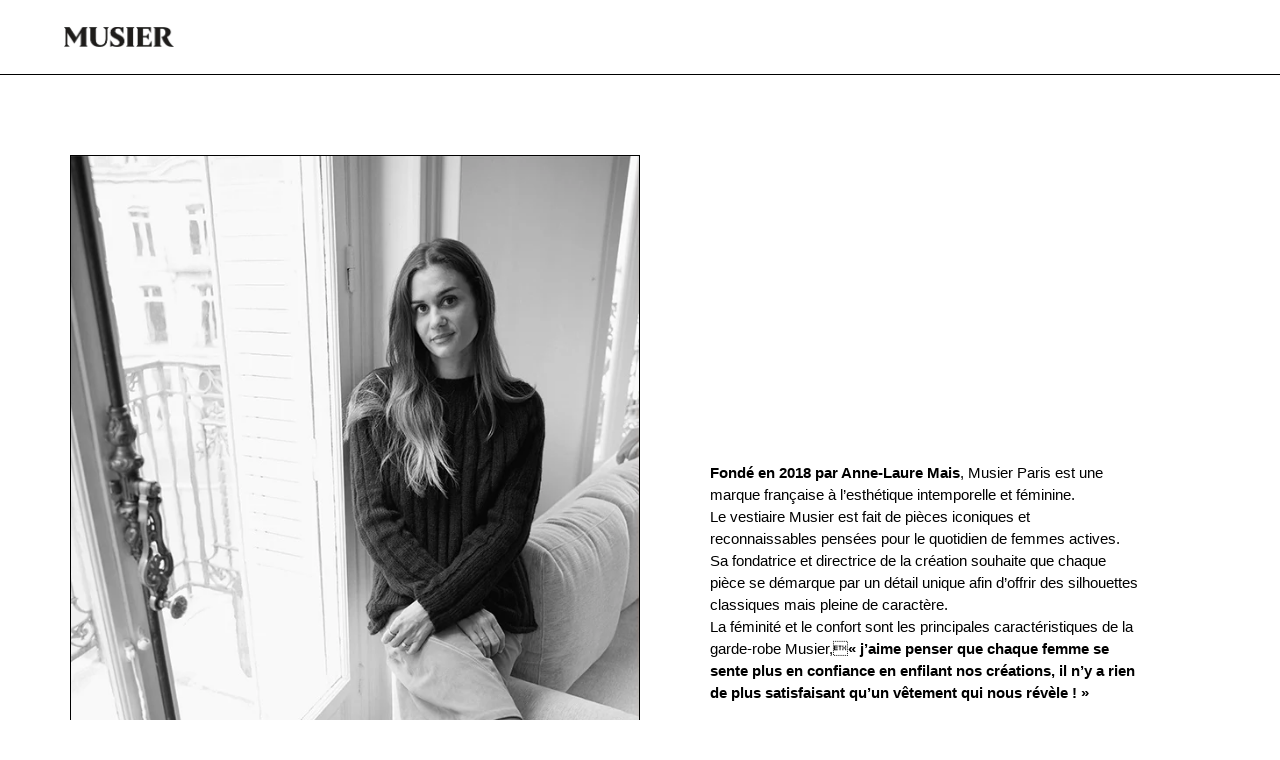

--- FILE ---
content_type: text/html; charset=utf-8
request_url: https://musier-paris.com/pages/marque
body_size: 106503
content:
<!doctype html>
<html class="no-js" lang="fr">
<head>

<!-- Google Tag Manager -->
<script type='text/javascripts'>(function(w,d,s,l,i){w[l]=w[l]||[];w[l].push({'gtm.start':
new Date().getTime(),event:'gtm.js'});var f=d.getElementsByTagName(s)[0],
j=d.createElement(s),dl=l!='dataLayer'?'&l='+l:'';j.async=true;j.src=
'https://www.googletagmanager.com/gtm.js?id='+i+dl;f.parentNode.insertBefore(j,f);
})(window,document,'script','dataLayer','GTM-KTRX76X');</script>
<!-- End Google Tag Manager -->
<!-- TAGinstall START -->
<script>
 (function(w) {  var first = document.getElementsByTagName('script')[0];  var script = document.createElement('script');  script.async = true;  script.src = 'https://gtm.taginstall.com/sites/41b181ea35bf4347da8568fb3e715d861eb0634816b51d8504c2c6885db2c512/gtm-data-layer-108-210715340.js';  script.addEventListener ("load", function() {  function start() {    var allProducts = [];  var shopCurrency = 'EUR';  var collectionTitle = null;    var customer = {  customerType: 'guest'  };    var pageType = 'Other Page';  var searchPerformed = false;  var cart = {  "items": [],  "total": 0.0,  "currency": "EUR",  };  if (!w.__TAGinstall) {  console.error('Unable to initialize Easy Tag - GTM & Data Layer.');  return;  }  w.__TAGinstall.init({  shopCurrency, allProducts, collectionTitle, searchPerformed, pageType, customer, cartData: cart  });    };  if (w.__TAGinstall && w.__TAGinstall.boot) {  w.__TAGinstall.boot(start);  }  }, false);  first.parentNode.insertBefore(script, first); })(window);  
</script>
<!-- TAGinstall END -->


  
  <!-- Showcase 5.4.0 -->
 <meta name="google-site-verification" content="9QNe4k-KT2aridFQFkkFY1UEUgAmoIE6HDvq6GvCJcg" />
<!-- Just Button  -->
<script src="https://checkout-button-shopify.vercel.app/just-pay-button.js" type="module"></script>
<link  href="https://checkout-button-shopify.vercel.app/styles.css" rel="stylesheet" crossorigin>
<style>
      #chakra-stack {
        z-index: 9999999999;
      }
			just-pay-button::part(just-button-lock) {
        opacity:0;
      }
</style>
<!-- End of Just Button  -->
  
  <meta charset="utf-8" />
<meta name="viewport" content="width=device-width,initial-scale=1.0" />
<meta http-equiv="X-UA-Compatible" content="IE=edge">

<link rel="preconnect" href="https://cdn.shopify.com" crossorigin>
<link rel="preconnect" href="https://fonts.shopify.com" crossorigin>
<link rel="preconnect" href="https://monorail-edge.shopifysvc.com"><link rel="preload" as="font" href="//musier-paris.com/cdn/fonts/manrope/manrope_n4.cd2363f838fb1ef03bdb07c829c7c992d417dd64.woff2" type="font/woff2" crossorigin><link rel="preload" as="font" href="//musier-paris.com/cdn/fonts/manrope/manrope_n7.f3a06f9634c15008fe4637ba89fefcc8a1b93fbd.woff2" type="font/woff2" crossorigin><link rel="preload" as="font" href="//musier-paris.com/cdn/fonts/manrope/manrope_n4.cd2363f838fb1ef03bdb07c829c7c992d417dd64.woff2" type="font/woff2" crossorigin><link rel="preload" as="font" href="//musier-paris.com/cdn/fonts/manrope/manrope_n4.cd2363f838fb1ef03bdb07c829c7c992d417dd64.woff2" type="font/woff2" crossorigin><link rel="preload" as="font" href="//musier-paris.com/cdn/fonts/jost/jost_n4.d47a1b6347ce4a4c9f437608011273009d91f2b7.woff2" type="font/woff2" crossorigin><link rel="preload" href="//musier-paris.com/cdn/shop/t/69/assets/vendor.min.js?v=94119290856254676041753968656" as="script">
<link rel="preload" href="//musier-paris.com/cdn/shop/t/69/assets/theme.js?v=95717041933407930041753968655" as="script"><link rel="canonical" href="https://musier-paris.com/pages/marque" /><link rel="shortcut icon" href="//musier-paris.com/cdn/shop/files/Monogramme_Musier_noir.png?v=1763043833" type="image/png" />
<link rel="preload" as="font" href="//musier-paris.com/cdn/fonts/manrope/manrope_n5.8eac14e2b642faa6ca8f5a46c1b0b1ed4a42eee7.woff2" type="font/woff2" crossorigin><link rel="preload" as="font" href="//musier-paris.com/cdn/fonts/manrope/manrope_n6.5ea4cfb23f4dbdd23fdb46c1257564ad6abe70cf.woff2" type="font/woff2" crossorigin><meta name="theme-color" content="#000000">

<link rel="alternate" href="https://musier-paris.com" hreflang="fr"/>
<link rel="alternate" href="https://musier-paris.com/en" hreflang="en" />
  <title>
    La marque &ndash; Musier Paris
  </title>

  <meta property="og:site_name" content="Musier Paris">
<meta property="og:url" content="https://musier-paris.com/pages/marque">
<meta property="og:title" content="La marque - Musier Paris">
<meta property="og:type" content="website">
<meta property="og:description" content="Musier par Anne-Laure Mais. Vêtements Femme"><meta property="og:image" content="http://musier-paris.com/cdn/shop/files/1_3_1200x1200.jpg?v=1656845171">
  <meta property="og:image:secure_url" content="https://musier-paris.com/cdn/shop/files/1_3_1200x1200.jpg?v=1656845171">
  <meta property="og:image:width" content="1200">
  <meta property="og:image:height" content="628"><meta name="twitter:card" content="summary_large_image">
<meta name="twitter:title" content="La marque">
<meta name="twitter:description" content="Musier par Anne-Laure Mais. Vêtements Femme"> <script type="text/javascript"> const observers=new MutationObserver((s=>{s.forEach((({addedNodes:s})=>{s.forEach((s=>{1===s.nodeType&&"SCRIPT"===s.tagName&&((s.classList.contains("analytics")||s.classList.contains("boomerang"))&&(s.type="text/javascripts"),(s.src.includes("assets/axeptio.js")||s.src.includes("google-analytics.com/analytics.js")||s.src.includes("end-form/build/main.js"))&&(s.setAttribute("data-src",s.src),s.removeAttribute("src")),s.textContent.includes("shopifycloud/web-pixels-manager")&&(s.type="text/javascripts"))}))}))}));observers.observe(document.documentElement,{childList:!0,subtree:!0}); </script>


  <style data-shopify>
    :root {
      --viewport-height: 100vh;
      --viewport-height-first-section: 100vh;
      --nav-height: 0;
    }
  </style>
  
   <style>
  @-webkit-keyframes reveal{0%{opacity:0}1%{opacity:0}to{opacity:1}}@keyframes reveal{0%{opacity:0}1%{opacity:0}to{opacity:1}}@-webkit-keyframes unreveal{0%{opacity:1;left:0}1%{opacity:1}to{opacity:0;left:0}}@keyframes unreveal{0%{opacity:1;left:0}1%{opacity:1}to{opacity:0;left:0}}@-moz-keyframes spin{0%{-moz-transform:rotate(0deg)}to{-moz-transform:rotate(359deg)}}@-webkit-keyframes spin{0%{-webkit-transform:rotate(0deg)}to{-webkit-transform:rotate(359deg)}}@-o-keyframes spin{0%{-o-transform:rotate(0deg)}to{-o-transform:rotate(359deg)}}@keyframes spin{0%{-webkit-transform:rotate(0deg);transform:rotate(0)}to{-webkit-transform:rotate(359deg);transform:rotate(359deg)}}@keyframes fadeIn{0%{opacity:0}to{opacity:1}}html{font-family:sans-serif;-ms-text-size-adjust:100%;-webkit-text-size-adjust:100%}body{margin:0}article,aside,details,figcaption,figure,footer,header,hgroup,main,nav,section,summary{display:block}audio,canvas,progress,video{display:inline-block;vertical-align:baseline}audio:not([controls]){display:none;height:0}[hidden],template{display:none}a{background:transparent}a:active,a:hover{outline:0}abbr[title]{border-bottom:1px dotted}b,strong{font-weight:700}dfn{font-style:italic}h1{font-size:2em;margin:.67em 0}mark{background:#ff0;color:#000}small{font-size:80%}sub,sup{font-size:75%;line-height:0;position:relative;vertical-align:baseline}sup{top:-.5em}sub{bottom:-.25em}img{border:0}svg:not(:root){overflow:hidden}figure{margin:1em 40px}hr{-moz-box-sizing:content-box;box-sizing:content-box;height:0}pre{overflow:auto}code,kbd,pre,samp{font-family:monospace;font-size:1em}button,input,optgroup,textarea{color:inherit;font:inherit;margin:0}button{overflow:visible}button,select{text-transform:none}button,html input[type=button],input[type=reset],input[type=submit]{cursor:pointer}button[disabled],html input[disabled]{cursor:default}button::-moz-focus-inner,input::-moz-focus-inner{border:0;padding:0}input{line-height:normal}input[type=checkbox],input[type=radio]{box-sizing:border-box;padding:0}input[type=number]::-webkit-inner-spin-button,input[type=number]::-webkit-outer-spin-button{height:auto}input[type=search]{-webkit-appearance:textfield;-moz-box-sizing:content-box;-webkit-box-sizing:content-box;box-sizing:content-box}input[type=search]::-webkit-search-cancel-button,input[type=search]::-webkit-search-decoration{-webkit-appearance:none}fieldset{border:1px solid #c0c0c0;margin:0 2px;padding:.35em .625em .75em}legend{border:0;padding:0}textarea{overflow:auto}optgroup{font-weight:700}table{border-collapse:collapse;border-spacing:0}td,th{padding:0}#cboxOverlay,#cboxWrapper,#colorbox{position:absolute;top:0;left:0;z-index:9999;overflow:hidden}#cboxWrapper{max-width:none}#cboxOverlay{position:fixed;width:100%;height:100%}#cboxBottomLeft,#cboxMiddleLeft{clear:left}#cboxContent{position:relative}#cboxLoadedContent{overflow:auto;-webkit-overflow-scrolling:touch}#cboxTitle{margin:0}#cboxLoadingGraphic,#cboxLoadingOverlay{position:absolute;top:0;left:0;width:100%;height:100%}#cboxClose,#cboxNext,#cboxPrevious,#cboxSlideshow{cursor:pointer}.cboxPhoto{float:left;margin:auto;border:0;display:block;max-width:none;-ms-interpolation-mode:bicubic}.cboxIframe{width:100%;height:100%;display:block;border:0;padding:0;margin:0}#cboxContent,#cboxLoadedContent,#colorbox{box-sizing:content-box;-moz-box-sizing:content-box;-webkit-box-sizing:content-box}#cboxOverlay{background:#fff}#colorbox{outline:0}#cboxTopLeft{width:25px;height:25px;background:url(//cdn.shopify.com/s/files/1/0649/7989/4501/t/27/assets/cbox_border1.png?v=113436874971659238651665644012) no-repeat 0 0}#cboxTopCenter{height:25px;background:url(//cdn.shopify.com/s/files/1/0649/7989/4501/t/27/assets/cbox_border1.png?v=113436874971659238651665644012) repeat-x 0 -50px}#cboxTopRight{width:25px;height:25px;background:url(//cdn.shopify.com/s/files/1/0649/7989/4501/t/27/assets/cbox_border1.png?v=113436874971659238651665644012) no-repeat -25px 0}#cboxBottomLeft{width:25px;height:25px;background:url(//cdn.shopify.com/s/files/1/0649/7989/4501/t/27/assets/cbox_border1.png?v=113436874971659238651665644012) no-repeat 0 -25px}#cboxBottomCenter{height:25px;background:url(//cdn.shopify.com/s/files/1/0649/7989/4501/t/27/assets/cbox_border1.png?v=113436874971659238651665644012) repeat-x 0 -75px}#cboxBottomRight{width:25px;height:25px;background:url(//cdn.shopify.com/s/files/1/0649/7989/4501/t/27/assets/cbox_border1.png?v=113436874971659238651665644012) no-repeat -25px -25px}#cboxMiddleLeft{width:25px;background:url(//cdn.shopify.com/s/files/1/0649/7989/4501/t/27/assets/cbox_border2.png?v=142803151667698387151665644012) repeat-y 0 0}#cboxMiddleRight{width:25px;background:url(//cdn.shopify.com/s/files/1/0649/7989/4501/t/27/assets/cbox_border2.png?v=142803151667698387151665644012) repeat-y -25px 0}#cboxContent{background:#fff;overflow:hidden}.cboxIframe{background:#fff}#cboxError{padding:50px;border:1px solid #ccc}#cboxLoadedContent{margin-bottom:20px}#cboxTitle{position:absolute;bottom:0;left:0;text-align:center;width:100%;color:#999}#cboxCurrent{display:none!important;position:absolute;bottom:0;left:100px;color:#999}#cboxLoadingOverlay{background:#fff url(//cdn.shopify.com/s/files/1/0649/7989/4501/t/27/assets/loading.gif?v=115678512110750922101665644012) no-repeat center 50px}#cboxClose,#cboxNext,#cboxPrevious,#cboxSlideshow{border:0;padding:0;margin:0;overflow:visible;width:auto;background:0 0}#cboxClose:active,#cboxNext:active,#cboxPrevious:active,#cboxSlideshow:active{outline:0}#cboxSlideshow{position:absolute;bottom:0;right:42px;color:#444}#cboxPrevious{position:absolute;bottom:0;left:0;color:#444}#cboxNext{position:absolute;bottom:0;left:6.5em;color:#444}#cboxClose{position:absolute;bottom:0;right:0;display:block;color:#444}.cboxIE #cboxBottomCenter,.cboxIE #cboxBottomLeft,.cboxIE #cboxBottomRight,.cboxIE #cboxMiddleLeft,.cboxIE #cboxMiddleRight,.cboxIE #cboxTopCenter,.cboxIE #cboxTopLeft,.cboxIE #cboxTopRight{filter:progid:DXImageTransform.Microsoft.gradient(startColorstr=#00FFFFFF,endColorstr=#00FFFFFF)}.swiper-container{margin:0 auto;position:relative;overflow:hidden;z-index:1}.swiper-container-no-flexbox .swiper-slide{float:left}.swiper-container-vertical .swiper-wrapper{-webkit-box-orient:vertical;-moz-box-orient:vertical;-ms-flex-direction:column;-webkit-flex-direction:column;flex-direction:column}.swiper-wrapper{position:relative;width:100%;height:100%;z-index:1;display:-webkit-box;display:-moz-box;display:-ms-flexbox;display:-webkit-flex;display:flex;-webkit-transition-property:-webkit-transform;-moz-transition-property:-moz-transform;-o-transition-property:-o-transform;-ms-transition-property:-ms-transform;transition-property:transform;-webkit-box-sizing:content-box;-moz-box-sizing:content-box;box-sizing:content-box}.swiper-container-android .swiper-slide,.swiper-wrapper{-webkit-transform:translate3d(0px,0,0);-moz-transform:translate3d(0px,0,0);-o-transform:translate(0px,0px);-ms-transform:translate3d(0px,0,0);transform:translateZ(0)}.swiper-container-multirow .swiper-wrapper{-webkit-box-lines:multiple;-moz-box-lines:multiple;-ms-flex-wrap:wrap;-webkit-flex-wrap:wrap;flex-wrap:wrap}.swiper-container-free-mode .swiper-wrapper{-webkit-transition-timing-function:ease-out;-moz-transition-timing-function:ease-out;-ms-transition-timing-function:ease-out;-o-transition-timing-function:ease-out;transition-timing-function:ease-out;margin:0 auto}.swiper-slide{-webkit-flex-shrink:0;-ms-flex:0 0 auto;flex-shrink:0;height:100%;position:relative}.swiper-container-autoheight,.swiper-container-autoheight .swiper-slide{height:auto}.swiper-container-autoheight .swiper-wrapper{-webkit-box-align:start;-ms-flex-align:start;-webkit-align-items:flex-start;align-items:flex-start;-webkit-transition-property:-webkit-transform,height;-moz-transition-property:-moz-transform;-o-transition-property:-o-transform;-ms-transition-property:-ms-transform;transition-property:transform,height}.swiper-container .swiper-notification{position:absolute;left:0;top:0;pointer-events:none;opacity:0;z-index:-1000}.swiper-wp8-horizontal{-ms-touch-action:pan-y;touch-action:pan-y}.swiper-wp8-vertical{-ms-touch-action:pan-x;touch-action:pan-x}.swiper-button-prev,.swiper-button-next{position:absolute;top:50%;width:44px;height:44px;z-index:10;cursor:pointer;margin-top:-22px;-moz-background-size:44px 44px;-webkit-background-size:44px 44px;background-size:44px 44px;display:flex;align-items:center;background-color:#fff;transition:all 80ms ease-out;border-radius:50%;background-clip:content-box;color:#757575}.swiper-button-prev:hover,.swiper-button-prev:focus,.swiper-button-next:hover,.swiper-button-next:focus{opacity:1}.swiper-button-prev:hover svg,.swiper-button-prev:focus svg,.swiper-button-next:hover svg,.swiper-button-next:focus svg{color:#000}.swiper-button-prev svg,.swiper-button-next svg{transition:color .3s;margin:0 auto;height:20px;width:20px}.swiper-button-prev{left:20px}@media (min-width: 768px){.swiper-button-prev{left:3px}}.swiper-button-next{right:20px}@media (min-width: 768px){.swiper-button-next{right:3px}}.swiper-button-prev.swiper-button-disabled,.swiper-button-next.swiper-button-disabled{opacity:.35;cursor:auto}.swiper-pagination{position:absolute;text-align:center;-webkit-transition:.3s;-moz-transition:.3s;-o-transition:.3s;transition:.3s;-webkit-transform:translate3d(0,0,0);-ms-transform:translate3d(0,0,0);-o-transform:translate3d(0,0,0);transform:translateZ(0);z-index:10}.swiper-pagination.swiper-pagination-hidden{opacity:0}.swiper-pagination-fraction,.swiper-pagination-custom,.swiper-container-horizontal .swiper-pagination-bullets{bottom:10px;left:0;width:100%}.swiper-pagination-bullets-dynamic{bottom:10px;left:50%!important;transform:translate(-50%);white-space:nowrap;overflow:hidden;font-size:0;position:absolute;text-align:center;transition:.5s opacity}.swiper-pagination-bullets-dynamic .swiper-pagination-bullet{display:inline-block;margin:0 4px;transition:.4s transform,.4s left;transform:scale(.33);position:relative}.swiper-pagination-bullets-dynamic .swiper-pagination-bullet-active,.swiper-pagination-bullets-dynamic .swiper-pagination-bullet-active-main{transform:scale(1)}.swiper-pagination-bullets-dynamic .swiper-pagination-bullet-active-prev{transform:scale(.66)}.swiper-pagination-bullets-dynamic .swiper-pagination-bullet-active-prev-prev{transform:scale(.33)}.swiper-pagination-bullets-dynamic .swiper-pagination-bullet-active-next{transform:scale(.66)}.swiper-pagination-bullets-dynamic .swiper-pagination-bullet-active-next-next{transform:scale(.33)}.swiper-pagination-bullet{width:8px;height:8px;display:inline-block;border-radius:100%;background:#fff;opacity:.5;box-shadow:0 0 2px #0003}button.swiper-pagination-bullet{border:none;margin:0;padding:0;box-shadow:none;-moz-appearance:none;-ms-appearance:none;-webkit-appearance:none;appearance:none}.swiper-pagination-clickable .swiper-pagination-bullet{cursor:pointer}.swiper-pagination-white .swiper-pagination-bullet{background:#fff}.swiper-pagination-bullet-active{opacity:1;background:#fff}.swiper-pagination-white .swiper-pagination-bullet-active,.swiper-pagination-black .swiper-pagination-bullet-active{background:#fff}.swiper-container-vertical .swiper-pagination-bullets{right:10px;top:50%;-webkit-transform:translate3d(0px,-50%,0);-moz-transform:translate3d(0px,-50%,0);-o-transform:translate(0px,-50%);-ms-transform:translate3d(0px,-50%,0);transform:translate3d(0,-50%,0)}.swiper-container-vertical .swiper-pagination-bullets .swiper-pagination-bullet{margin:5px 0;display:block}.swiper-container-horizontal .swiper-pagination-bullets .swiper-pagination-bullet{margin:0 5px}.swiper-pagination-progress{background:rgba(0,0,0,.25);position:absolute}.swiper-pagination-progress .swiper-pagination-progressbar{background:#000;position:absolute;left:0;top:0;width:100%;height:100%;-webkit-transform:scale(0);-ms-transform:scale(0);-o-transform:scale(0);transform:scale(0);-webkit-transform-origin:left top;-moz-transform-origin:left top;-ms-transform-origin:left top;-o-transform-origin:left top;transform-origin:left top}.swiper-container-rtl .swiper-pagination-progress .swiper-pagination-progressbar{-webkit-transform-origin:right top;-moz-transform-origin:right top;-ms-transform-origin:right top;-o-transform-origin:right top;transform-origin:right top}.swiper-container-horizontal .swiper-pagination-progress{width:100%;height:4px;left:0;top:0}.swiper-container-vertical .swiper-pagination-progress{width:4px;height:100%;left:0;top:0}.swiper-pagination-progress.swiper-pagination-white{background:rgba(255,255,255,.5)}.swiper-pagination-progress.swiper-pagination-white .swiper-pagination-progressbar{background:#fff}.swiper-pagination-progress.swiper-pagination-black .swiper-pagination-progressbar{background:#000}.swiper-scrollbar{position:relative;-ms-touch-action:none;background:rgba(0,0,0,.1)}.swiper-container-horizontal .swiper-scrollbar{position:absolute;left:1%;bottom:-2px;z-index:50;height:3px;width:98%}.swiper-container-vertical .swiper-scrollbar{position:absolute;right:3px;top:1%;z-index:50;width:5px;height:98%}.swiper-scrollbar-drag{height:100%;width:100%;position:relative;background:rgba(0,0,0,.5);left:0;top:0}.swiper-scrollbar-cursor-drag{cursor:move}.swiper-scrollbar{left:0;width:100%;bottom:0;height:3px;background:rgba(255,255,255,.4)}.reading-width{max-width:750px;margin-left:auto;margin-right:auto}.link-display{color:#000;border-bottom:1px solid #000000}.link-display:hover{color:#000;border-bottom-color:#000}.rte,#comments,#template,#address_tables,.section-accordion .cc-accordion-item__content{text-align:left;zoom:1}.rte:before,#comments:before,#template:before,#address_tables:before,.section-accordion .cc-accordion-item__content:before{content:"";display:table}.rte:after,#comments:after,#template:after,#address_tables:after,.section-accordion .cc-accordion-item__content:after{content:"";display:table;clear:both}.rte h1,#comments h1,#template h1,#address_tables h1,.rte h2,#comments h2,#template h2,#address_tables h2,.rte h3,#comments h3,#template h3,#address_tables h3,.rte h4,#comments h4,#template h4,#address_tables h4,.rte .under-cart .subtotal,#comments .under-cart .subtotal,#template .under-cart .subtotal,#address_tables .under-cart .subtotal,.under-cart .rte .subtotal,.under-cart #comments .subtotal,.under-cart #template .subtotal,.under-cart #address_tables .subtotal,.rte blockquote,#comments blockquote,#template blockquote,#address_tables blockquote,.rte h5,#comments h5,#template h5,#address_tables h5,.rte h6,#comments h6,#template h6,#address_tables h6,.section-accordion .cc-accordion-item__content h1,.section-accordion .cc-accordion-item__content h2,.section-accordion .cc-accordion-item__content h3,.section-accordion .cc-accordion-item__content h4,.section-accordion .cc-accordion-item__content .under-cart .subtotal,.under-cart .section-accordion .cc-accordion-item__content .subtotal,.section-accordion .cc-accordion-item__content blockquote,.section-accordion .cc-accordion-item__content h5,.section-accordion .cc-accordion-item__content h6{margin-top:1em;margin-bottom:1em}.rte ul,#comments ul,#template ul,#address_tables ul,.section-accordion .cc-accordion-item__content ul{display:inline-block}.rte a,#comments a,#template a,#address_tables a,.section-accordion .cc-accordion-item__content a{color:#000;border-bottom:1px solid #000000}.rte a:hover,#comments a:hover,#template a:hover,#address_tables a:hover,.section-accordion .cc-accordion-item__content a:hover{color:#000;border-bottom-color:#000}.rte a.contains-img,#comments a.contains-img,#template a.contains-img,#address_tables a.contains-img,.section-accordion .cc-accordion-item__content a.contains-img{border-bottom:none}.rte p,#comments p,#template p,#address_tables p,.section-accordion .cc-accordion-item__content p{line-height:1.5em}.rte p:last-child,#comments p:last-child,#template p:last-child,#address_tables p:last-child,.section-accordion .cc-accordion-item__content p:last-child{margin-bottom:0}.rte tr,#comments tr,#template tr,#address_tables tr,.section-accordion .cc-accordion-item__content tr{border-top:1px solid #bfbfbf}.rte tr:first-child,#comments tr:first-child,#template tr:first-child,#address_tables tr:first-child,.section-accordion .cc-accordion-item__content tr:first-child{border-top:none}.rte td,#comments td,#template td,#address_tables td,.rte th,#comments th,#template th,#address_tables th,.section-accordion .cc-accordion-item__content td,.section-accordion .cc-accordion-item__content th{border-left:1px solid #bfbfbf;padding:.4em .6em}.rte td:first-child,#comments td:first-child,#template td:first-child,#address_tables td:first-child,.rte th:first-child,#comments th:first-child,#template th:first-child,#address_tables th:first-child,.section-accordion .cc-accordion-item__content td:first-child,.section-accordion .cc-accordion-item__content th:first-child{border-left:none}.rte th,#comments th,#template th,#address_tables th,.section-accordion .cc-accordion-item__content th{border-bottom:2px solid #bfbfbf}.rte tfoot,#comments tfoot,#template tfoot,#address_tables tfoot,.section-accordion .cc-accordion-item__content tfoot{border-top:2px solid #bfbfbf}@media (min-width: 768px){.rte.large-text,.large-text#comments,.large-text#template,.large-text#address_tables,.section-accordion .cc-accordion-item__content.large-text{font-size:1.2em}}.rte.line-2 p:first-child,.line-2#comments p:first-child,.line-2#template p:first-child,.line-2#address_tables p:first-child,.section-accordion .cc-accordion-item__content.line-2 p:first-child{margin-top:0}.column.half .rte,.column.half #comments,.column.half #template,.column.half #address_tables,.grid li.half .rte,.grid li.half #comments,.grid li.half #template,.grid li.half #address_tables,header.half .rte,header.half #comments,header.half #template,header.half #address_tables,footer.half .rte,footer.half #comments,footer.half #template,footer.half #address_tables,.half#main .rte,.half#main #comments,.half#main #template,.half#main #address_tables,.column-half .rte,.column-half #comments,#order_payment .rte,#order_payment #comments,#order_shipping .rte,#order_shipping #comments,.column-half #template,#order_payment #template,#order_shipping #template,.column-half #address_tables,#order_payment #address_tables,#order_shipping #address_tables,.column.half .section-accordion .cc-accordion-item__content,.grid li.half .section-accordion .cc-accordion-item__content,header.half .section-accordion .cc-accordion-item__content,footer.half .section-accordion .cc-accordion-item__content,.half#main .section-accordion .cc-accordion-item__content,.column-half .section-accordion .cc-accordion-item__content,#order_payment .section-accordion .cc-accordion-item__content,#order_shipping .section-accordion .cc-accordion-item__content{padding-left:.75em;padding-right:.75em}.template-index .central.wide .rte,.template-index .central.wide #comments,.template-index .central.wide #template,.template-index .central.wide #address_tables,.template-index .central.wide .section-accordion .cc-accordion-item__content{max-width:none}.content-row{margin-top:100px;margin-bottom:100px}.content-row-bottom{margin-bottom:100px}.article .rte,.article #comments,.article #template,.article #address_tables{margin-top:1em;margin-bottom:1em}.article .meta{margin-top:-1em;margin-bottom:3em;text-align:center;font-size:.8em;line-height:1.2em;text-transform:uppercase;letter-spacing:.05em;font-weight:600}.article .meta .sharing{margin-top:1.5em}.article .meta .sharing li{margin:0 1em}.article .meta .sharing-label{display:none}.article-image{margin-bottom:2em;text-align:center}.pagination{margin:1em 0;text-align:center;padding-bottom:1px!important;display:flex;align-items:center;justify-content:center;flex-wrap:wrap}.pagination .page{margin:2px .5em}.pagination .page.current{position:relative}.pagination .page.current:after{content:"";bottom:-1px;left:-3px;right:-3px;height:2px;position:absolute;background-color:currentColor}.pagination .prev,.pagination .next{display:inline-flex;width:44px;height:44px}.pagination .prev a,.pagination .next a{position:relative;display:inline-block;width:44px;height:44px;border-radius:50%;background-color:#c8c8c833;overflow:hidden;text-indent:-1000px;will-change:transform;transition:transform .3s}.pagination .prev a:before,.pagination .next a:before{content:"";position:absolute;left:50%;top:50%;width:20px;height:20px;transform:translate3d(-50%,-50%,0);opacity:.5;transition:opacity .4s}.pagination .prev:hover a,.pagination .next:hover a{transform:scale(1.06)}.pagination .prev:hover a:before,.pagination .next:hover a:before{opacity:.8}.pagination .prev{margin-right:.5em}.pagination .prev a:before{background-image:url("data:image/svg+xml,%3Csvg xmlns='http://www.w3.org/2000/svg' viewBox='0 0 24 24'%3E%3Cpath d='M0-.25H24v24H0Z' transform='translate(0 0.25)' style='fill:none'%3E%3C/path%3E%3Cpolyline points='14.4 7.03 9 12.43 14.4 17.83' style='fill:none;stroke:currentColor;stroke-linecap:round;stroke-miterlimit:8;stroke-width:3px'%3E%3C/polyline%3E%3C/svg%3E")}.pagination .next{margin-left:.5em}.pagination .next a:before{background-image:url("data:image/svg+xml,%3Csvg xmlns='http://www.w3.org/2000/svg' viewBox='0 0 24 24'%3E%3Cpath d='M0-.25H24v24H0Z' transform='translate(0 0.25)' style='fill:none'%3E%3C/path%3E%3Cpolyline points='10 17.83 15.4 12.43 10 7.03' style='fill:none;stroke:currentColor;stroke-linecap:round;stroke-miterlimit:8;stroke-width:3px'%3E%3C/polyline%3E%3C/svg%3E")}.pager-button{padding:2em 0;text-align:center}.pager-button svg{width:44px;height:44px;fill:#000}.pager-button a.loading:hover svg{top:0}.pager-button a svg{position:relative;top:0;-webkit-transition:top .1s linear;-ms-transition:top .1s linear;-moz-transition:top .1s linear;-o-transition:top .1s linear;transition:top .1s linear}.pager-button a:hover svg{top:4px}.pager-button .no-more{font-size:18px}.filter{margin:40px 20px 0;text-align:center}.filter .option{margin:0 10px 20px;display:inline-block}.filter .option.option--gap-top{margin-top:30px}@media (max-width: 767px){.filter .filter .option{display:block;margin:0 0 20px}}.circled-icon{display:inline-block;position:relative;padding:25px;line-height:1em;border:1px solid;-webkit-border-radius:100px;-ms-border-radius:100px;-moz-border-radius:100px;-o-border-radius:100px;border-radius:100px}.crumbs{font-style:italic;padding:0}.crumbs ul{padding:0}.crumbs li{display:inline;list-style:none;padding:0 .2em}.crumbs li:before{content:"/";padding-right:.4em}.crumbs li:first-child:before{content:"";padding-right:0}.crumbs li:last-child a{text-decoration:none;cursor:default;opacity:.8;border:none}.crumbs a:hover{border-bottom:1px dotted}.next-prev{font-size:80%}.product-label{display:inline-block;margin:0 0 1em;font-size:12px;line-height:12px;text-transform:uppercase;text-align:center;top:5px;left:5px;padding:8px 14px}@media (min-width: 768px){.product-label{top:10px;left:10px;transform:scale(1)}}.product-label.sale{background-color:#0000;color:#e32c2b}.product-label.preorder{background-color:#0000;color:#60a57e}.product-label.unavailable{background-color:#0000;color:#000}.product-label.product-label--new{background-color:#0000;color:#b79987}.product-label span{display:inline-block;vertical-align:middle;line-height:1.2em;letter-spacing:.05em}.product-label.product-label--marquee{position:absolute;top:0;left:0;white-space:nowrap;margin:0;z-index:1;overflow:hidden;padding:0 0 2px 5px;font-weight:700;transition:opacity .25s;line-height:24px}.product-label.product-label--marquee>span{padding:2px 20px 2px 4px;position:relative}.product-label.product-label--marquee>span:after{content:"";position:absolute;right:4px;height:4px;width:4px;top:50%;transform:translateY(-50%);background:currentColor;border-radius:50%}.product-label.product-label--marquee>span:nth-last-child(3){opacity:.6}.product-label.product-label--marquee>span:nth-last-child(2){opacity:.4}.product-label.product-label--marquee>span:last-child{opacity:.2}.product-label.product-label--marquee>span:last-child:after{content:""}.vendor,.product-area__text-block.product-area__subtitle{font-size:15px;opacity:.5}.product-area__bold{font-weight:600}.was-price{text-decoration:line-through;opacity:.5}[data-shopify-buttoncontainer]{justify-content:center}.original-price{text-decoration:line-through;opacity:.6}.unit-price{font-style:italic}.simple-popup{position:absolute;z-index:10000;width:140px;padding:10px 15px;border:1px solid #000;color:#eee;background:#444;-webkit-border-radius:3px;-ms-border-radius:3px;-moz-border-radius:3px;-o-border-radius:3px;border-radius:3px;-webkit-box-shadow:0 0 2px 0 #888;-ms-box-shadow:0 0 2px 0 #888;-moz-box-shadow:0 0 2px 0 #888;-o-box-shadow:0 0 2px 0 #888;box-shadow:0 0 2px #888;text-align:center}.inherit-colors,.inherit-colors h1,.inherit-colors h2,.inherit-colors h3,.inherit-colors h4,.inherit-colors .under-cart .subtotal,.under-cart .inherit-colors .subtotal,.inherit-colors h5,.inherit-colors h6,.inherit-colors .h1,.inherit-colors .overlay-type .line-1,.overlay-type .inherit-colors .line-1,.inherit-colors .h2,.inherit-colors .h3,.inherit-colors .h4,.inherit-colors .h5,.inherit-colors .h6,.inherit-colors blockquote{color:inherit}.footer-button-xs{position:fixed;bottom:0;left:0;width:100%;z-index:2;background-color:#fff;transition:transform .3s cubic-bezier(0,.14,.19,1)}.footer-button-xs button{width:100%;border-radius:0!important;height:65px}.footer-button-xs.-out{transform:translate3d(0,105%,0)}@media (min-width: 768px){.footer-button-xs{display:none}}#cc-veil{position:fixed;top:0;left:0;z-index:99999999;background-color:#fff;visibility:hidden;opacity:0;transition:opacity .3s,visibility .3s;pointer-events:none;display:flex;align-items:center;justify-content:center;color:#222}.animation-speed-fast #cc-veil{transition:opacity .15s,visibility .15s}#cc-veil.-in{bottom:0;right:0;visibility:visible;opacity:1}#cc-veil.cc-veil--animate .cc-veil-loader{position:relative;will-change:opacity;transition:opacity .4s;opacity:0;overflow:hidden;font-family:Helvetica,Helvetica Neue,Arial,Lucida Grande,sans-serif;line-height:1em;padding:20px 0;font-size:32.4px;text-align:center}.animation-speed-fast #cc-veil.cc-veil--animate .cc-veil-loader{transition:opacity .2s}@media (min-width: 768px){#cc-veil.cc-veil--animate .cc-veil-loader{padding:.8em 0}}#cc-veil.cc-veil--animate .cc-veil-loader__image{width:120px}@media (max-width: 767px){#cc-veil.cc-veil--animate .cc-veil-loader__image{max-width:50vw}}#cc-veil.cc-veil--animate .cc-veil-loader__message{text-align:center;margin:.8em 0 0;line-height:1em}@media (min-width: 768px){#cc-veil.cc-veil--animate .cc-veil-loader__message{font-size:36px}}#cc-veil.cc-veil--animate .cc-veil-loader--image-text .cc-veil-loader__message{margin:1.6em 0 .8em}#cc-veil.cc-veil--animate .cc-veil-loader--blank{min-width:150px;min-height:2px}#cc-veil.cc-veil--animate .cc-veil-loader--fill:after,#cc-veil.cc-veil--animate .cc-veil-loader--progress_bar:after{content:"";position:absolute;bottom:0;left:0;width:100%;opacity:0;will-change:transform,opacity;transition:transform .9s linear}.animation-speed-fast #cc-veil.cc-veil--animate .cc-veil-loader--fill:after,.animation-speed-fast #cc-veil.cc-veil--animate .cc-veil-loader--progress_bar:after{transition:transform .9s}#cc-veil.cc-veil--animate .cc-veil-loader--fill:after{height:100%;background:rgba(255,255,255,.7)}#cc-veil.cc-veil--animate .cc-veil-loader--progress_bar:after{height:2px;background:#222;transform:translate(-100%)}#cc-veil.cc-veil--animate.cc-veil--animate--running .cc-veil-loader--progress_bar:after{transform:translate(0)}#cc-veil.cc-veil--animate.cc-veil--animate--in .cc-veil-loader{opacity:1}#cc-veil.cc-veil--animate.cc-veil--animate--in .cc-veil-loader--fill:after{transform:translate(100%);opacity:1}#cc-veil.cc-veil--animate.cc-veil--animate--in .cc-veil-loader--progress_bar:after{opacity:1}.shopify-policy__container{padding-top:50px;padding-bottom:70px}#page-content .shopify-email-marketing-confirmation__container{padding-top:50px;padding-bottom:50px}#page-content .shopify-email-marketing-confirmation__container h1{text-align:left}.wide-container{padding-left:70px;padding-right:70px}@media (min-width: 1441px){.wide-container{padding-left:90px;padding-right:90px}}.template-password body:before,.image-with-text .image-with-text__image .rimage-outer-wrapper:after,.section-image-with-text-overlay .rimage-outer-wrapper:after{pointer-events:none;position:absolute;top:0;left:0;width:100%;height:100%}.type-0,.cart-list .backorder,.cart-list .subscription-description,.product-block .price,.collection-block .price,.feature-subheader,#comments .comment .comment-date,.unit-price{font-size:.875rem;line-height:1.5}.type-1,.collection-block:not(.hover-info) .title{font-size:1rem;line-height:1.4}.type-2,.template-search .no-results,.template-collection .no-results,.overlay-type .line-2,h6,.h6,h5,.h5,h4,.under-cart .subtotal,blockquote,.h4{font-size:1.175rem;line-height:1.25}@media (min-width: 768px){.type-2,.template-search .no-results,.template-collection .no-results,.overlay-type .line-2,h6,.h6,h5,.h5,h4,.under-cart .subtotal,blockquote,.h4{font-size:1.175rem}}@media (min-width: 992px){.type-2,.template-search .no-results,.template-collection .no-results,.overlay-type .line-2,h6,.h6,h5,.h5,h4,.under-cart .subtotal,blockquote,.h4{font-size:1.25rem;line-height:1.4}}.type-3,.section-testimonials .cc-testimonial .overlay-type .line-1,.overlay-type .line-3,h3,.h3{font-size:1.28rem;line-height:1.25}@media (min-width: 768px){.type-3,.section-testimonials .cc-testimonial .overlay-type .line-1,.overlay-type .line-3,h3,.h3{font-size:1.28rem}}@media (min-width: 992px){.type-3,.section-testimonials .cc-testimonial .overlay-type .line-1,.overlay-type .line-3,h3,.h3{font-size:1.4rem;line-height:1.4}}.type-4,h2,.h2{font-size:1.56rem;line-height:1.25}@media (min-width: 768px){.type-4,h2,.h2{font-size:1.56rem}}@media (min-width: 992px){.type-4,h2,.h2{font-size:1.8rem;line-height:1.4}}.type-5,h1,.h1,.overlay-type .line-1{font-size:1.56rem;line-height:1.25}@media (min-width: 768px){.type-5,h1,.h1,.overlay-type .line-1{font-size:2.4rem}}@media (min-width: 992px){.type-5,h1,.h1,.overlay-type .line-1{font-size:3rem;line-height:1.4}}.type-6{font-size:1.56rem;line-height:1.25}@media (min-width: 768px){.type-6{font-size:3.8rem}}@media (min-width: 992px){.type-6{font-size:5rem;line-height:1.4}}.type-7{font-size:1.56rem;line-height:1.25}@media (min-width: 768px){.type-7{font-size:4.5rem}}@media (min-width: 992px){.type-7{font-size:6rem;line-height:1.4}}.clearfix,#order_address,.cf,.other-products .other-products__products,.product-detail__form__options .option-selectors{zoom:1}.clearfix:before,#order_address:before,.cf:before,.other-products .other-products__products:before,.product-detail__form__options .option-selectors:before{content:"";display:table}.clearfix:after,#order_address:after,.cf:after,.other-products .other-products__products:after,.product-detail__form__options .option-selectors:after{content:"";display:table;clear:both}.arr{display:flex;width:30px;height:30px}@media (max-width: 767px){.arr{height:20px;width:20px}}.arr svg{height:100%;width:100%}.arr.arr--small{height:20px;width:20px}@media (max-width: 767px){.arr.arr--small{height:15px;width:15px}}.fill-viewport,.height--full .rimage-outer-wrapper,.height--full .placeholder-image,.height--full.video-container{min-height:var(--viewport-height)}#page-content>div:first-child .fill-viewport{min-height:var(--viewport-height-first-section)}#page-content>div:first-child .height--full .rimage-outer-wrapper,#page-content>div:first-child .height--full .placeholder-image{min-height:var(--viewport-height-first-section)}#page-content>div:first-child .height--full.video-container{min-height:var(--viewport-height-first-section)}.section-heading{display:flex;justify-content:space-between;align-items:flex-end}.section-heading.section-heading--with-spacing{margin-bottom:30px}@media (min-width: 768px){.section-heading.section-heading--with-spacing{margin-bottom:40px}}.section-heading h2{line-height:1em;text-align:left;padding-right:2em}@media (max-width: 767px){.section-heading h2{margin-bottom:0;line-height:1.25em}}.section-heading.align-center{justify-content:center}.section-heading.align-center h2{padding-right:0}.section-heading.align-left{justify-content:flex-start}.section-heading.align-left h2{padding-right:0}.section-heading.align-right{justify-content:flex-end}.section-heading.align-right h2{padding-right:0}.section-heading .view-all-link{position:relative;font-weight:600;font-size:1em;white-space:nowrap}@media (min-width: 768px){.section-heading .view-all-link{font-size:1.1em}}.section-heading .view-all-link:after{content:"";position:absolute;bottom:-3px;height:2px;background-color:currentColor;left:0;width:0;opacity:0;transition:width .3s cubic-bezier(0,.14,.19,1),opacity .3s}.section-heading .view-all-link:hover:after{width:100%;opacity:1}.use-alt-bg{background-color:#e8e4df;color:#000}.use-alt-bg h1,.use-alt-bg h2,.use-alt-bg h3,.use-alt-bg h4,.use-alt-bg .under-cart .subtotal,.under-cart .use-alt-bg .subtotal,.use-alt-bg blockquote,.use-alt-bg h5,.use-alt-bg .rte a,.use-alt-bg #comments a,.use-alt-bg #template a,.use-alt-bg #address_tables a,.use-alt-bg .link-display{color:currentColor;border-color:currentColor}.use-alt-bg .feature-header{color:currentColor}.use-alt-bg .feature-header:after{border-top-color:currentColor}.border-radius-slightly_rounded{border-radius:4px}.border-radius-rounded{border-radius:40px}.border-radius-sharp{border-radius:0}.no-wrap{white-space:nowrap}.errors{color:maroon;text-align:center;margin-top:1em}.errors ul{display:inline-block;list-style-type:none;padding:0;margin:0}.cc-bullet{font-size:.8em}.mt-0{margin-top:0}.pt-0{padding-top:0}.pt-medium{padding-top:50px}@media (min-width: 768px){.sm\:pt-medium{padding-top:50px}}.pb-medium{padding-bottom:70px}.py-medium{padding-top:50px;padding-bottom:70px}*,*:before,*:after{-moz-box-sizing:border-box;-webkit-box-sizing:border-box;box-sizing:border-box}html,body{min-height:100%;font-size:15px}body{font-family:Helvetica,Helvetica Neue,Arial,Lucida Grande,sans-serif;font-weight:400;font-size:15px;font-style:normal;line-height:1.5em;color:#000;overflow:auto;background-color:#fff;background-position:top center;padding-top:var(--nav-height);-moz-font-feature-settings:"liga";-moz-osx-font-smoothing:grayscale;-webkit-font-feature-settings:"liga";-webkit-font-smoothing:antialiased}*{overflow-anchor:none}img,iframe{max-width:100%;vertical-align:top}img{height:auto}header,footer,#main{width:100%}input[type=number]::-webkit-inner-spin-button,input[type=number]::-webkit-outer-spin-button{-webkit-appearance:none;margin:0}svg{fill:#000;width:24px;height:24px;vertical-align:middle}@media (max-width: 767px){h1,.h1,.overlay-type .line-1{margin-bottom:.3em}}@media (max-width: 767px){h2,.h2{margin-bottom:.2em}}@media (max-width: 767px){h3,.h3{margin-bottom:.2em}}@media (max-width: 767px){h4,.under-cart .subtotal,blockquote,.h4{margin-bottom:.2em}}@media (max-width: 767px){h5,.h5{margin-bottom:.2em}}@media (max-width: 767px){h6,.h6{margin-bottom:.2em}}h1:not(.logo-h1),h2,h3,h4,.under-cart .subtotal,blockquote,h5,h6{font-family:Helvetica,Helvetica Neue,Arial,Lucida Grande,sans-serif;font-weight:400;font-style:normal;color:#000;margin:0;text-align:center}a{text-decoration:none;color:inherit;-webkit-transition:color .15s,background-color .15s;-ms-transition:color .15s,background-color .15s;-moz-transition:color .15s,background-color .15s;-o-transition:color .15s,background-color .15s;transition:color .15s,background-color .15s}blockquote{position:relative;margin:1.5em 0;quotes:none;color:inherit;line-height:1.6em;text-align:inherit}blockquote:before{color:#000;content:open-quote}blockquote:after{color:#000;content:close-quote}blockquote:first-child{display:inline}blockquote:last-child{margin-bottom:0}input,textarea{color:#000;border:1px solid #bfbfbf;background:#ffffff;padding:1em 1.7em;max-width:100%;width:432px;min-height:32px;-webkit-border-radius:0;-ms-border-radius:0;-moz-border-radius:0;-o-border-radius:0;border-radius:0;-webkit-appearance:none}input[type=checkbox]{width:auto;height:auto;min-height:0;-webkit-appearance:checkbox;vertical-align:middle}input[type=radio]{-webkit-appearance:radio}textarea{height:8em}button,input[type=submit],.button{-webkit-appearance:none;display:inline-block;background-color:#000;color:#fff;border:1px solid #000000;height:auto;width:auto;padding:18px 30px;line-height:1.25em;vertical-align:top;font-weight:400;transition:opacity .3s,color .3s,background-color .3s,border-color .3s,transform .3s}@media (min-width: 768px){button,input[type=submit],.button{padding:18px 30px}}button:not(.hover-grow):not(.no-hover):not(input[type=submit].textbutton):not(button.textbutton):not([disabled=disabled]):not(.custom-dot):hover,input[type=submit]:not(.hover-grow):not(.no-hover):not(input[type=submit].textbutton):not(button.textbutton):not([disabled=disabled]):not(.custom-dot):hover,.button:not(.hover-grow):not(.no-hover):not(input[type=submit].textbutton):not(button.textbutton):not([disabled=disabled]):not(.custom-dot):hover{background-color:#fff;color:#000}button:not(.hover-grow):not(.no-hover):not(input[type=submit].textbutton):not(button.textbutton):not([disabled=disabled]):not(.custom-dot):hover svg,input[type=submit]:not(.hover-grow):not(.no-hover):not(input[type=submit].textbutton):not(button.textbutton):not([disabled=disabled]):not(.custom-dot):hover svg,.button:not(.hover-grow):not(.no-hover):not(input[type=submit].textbutton):not(button.textbutton):not([disabled=disabled]):not(.custom-dot):hover svg{fill:#000}button.hover-grow:not([disabled=disabled]):hover,input[type=submit].hover-grow:not([disabled=disabled]):hover,.button.hover-grow:not([disabled=disabled]):hover{transform:scale(1.06)}button.alt,input[type=submit].alt,.button.alt{background-color:#fff;color:#000;border-color:#000}button.alt svg,input[type=submit].alt svg,.button.alt svg{fill:#000}button.alt:not(.hover-grow):not(.no-hover):not(input[type=submit].textbutton):not(button.textbutton):not([disabled=disabled]):hover,input[type=submit].alt:not(.hover-grow):not(.no-hover):not(input[type=submit].textbutton):not(button.textbutton):not([disabled=disabled]):hover,.button.alt:not(.hover-grow):not(.no-hover):not(input[type=submit].textbutton):not(button.textbutton):not([disabled=disabled]):hover{background-color:#000;color:#fff}button.alt:not(.hover-grow):not(.no-hover):not(input[type=submit].textbutton):not(button.textbutton):not([disabled=disabled]):hover svg,input[type=submit].alt:not(.hover-grow):not(.no-hover):not(input[type=submit].textbutton):not(button.textbutton):not([disabled=disabled]):hover svg,.button.alt:not(.hover-grow):not(.no-hover):not(input[type=submit].textbutton):not(button.textbutton):not([disabled=disabled]):hover svg{fill:#fff}button svg,input[type=submit] svg,.button svg{fill:#fff;-webkit-transition:fill .15s;-ms-transition:fill .15s;-moz-transition:fill .15s;-o-transition:fill .15s;transition:fill .15s}button[disabled=disabled],input[type=submit][disabled=disabled],.button[disabled=disabled]{opacity:.6}input[type=submit],.button,.shopify-payment-button__button{border-radius:4px!important}button.not-a-button{background:none;color:inherit;border:none;padding:0;font:inherit;cursor:pointer;outline:inherit;text-align:left}button.not-a-button:hover{background:transparent;background-color:transparent!important;box-shadow:0 0 0 transparent;border:0 solid transparent;text-shadow:0 0 0 transparent}.user-is-tabbing button.not-a-button:focus{outline:2px solid #1f61cc}.shopify-payment-button__button{line-height:1.25em!important}button[disabled],input[type=submit][disabled]{background-color:#333}button[disabled].confirmation,input[type=submit][disabled].confirmation{color:#000;background-color:#fff}button[disabled].confirmation svg,input[type=submit][disabled].confirmation svg{fill:#000}button[disabled].confirmation.alt,input[type=submit][disabled].confirmation.alt{color:#fff;background-color:#000}button[disabled].confirmation.alt svg,input[type=submit][disabled].confirmation.alt svg{fill:#fff}button[disabled].confirmation:not(.adding),input[type=submit][disabled].confirmation:not(.adding){text-indent:20px}button[disabled].confirmation svg,input[type=submit][disabled].confirmation svg{position:absolute;margin-left:-27px;margin-top:-4px}input[type=submit].textbutton,button.textbutton{color:inherit;border:none;background:none;background-color:transparent;padding:2px;font-family:inherit;font-size:inherit;letter-spacing:0}select{font:inherit}body:not(.user-is-tabbing) button:focus,body:not(.user-is-tabbing) input:focus,body:not(.user-is-tabbing) textarea:focus,body:not(.user-is-tabbing) select:focus{outline:none!important}label,.sharing-label{display:block;margin:0 0 .75em;font-size:.75em;line-height:1.2em;letter-spacing:.05em;text-transform:uppercase}hr{border:none;width:100%;color:transparent;border-bottom:1px solid #d9d9d9;height:9px;margin:1em 0}.feature-header:after,.shopify-policy__title h1:after{content:"";display:block;margin:.25em auto 0;width:0;border-top:3px solid currentColor;transition:width 1.2s cubic-bezier(.13,.88,.62,1) .7s}.container{margin:0 auto;max-width:1024px;width:90%}.container.container--large{max-width:1160px}@media (max-width: 767px){.container.container--large{width:100%;padding-left:20px;padding-right:20px}}.buttons{margin:20px 0;padding:0}.grid li,.buttons li,.nav li{list-style-type:none;display:inline;margin:0 1em;padding:0}.grid li{padding:20px 0}.nav ul,ul.nav{padding:0}.side-gutter{padding-left:20px;padding-right:20px}.half-gutter.side-gutter{padding-left:10px;padding-right:10px}.row,.grid{margin-left:-20px;margin-right:-20px}.column,#order_payment,#order_shipping,.grid li,header,footer,#main{float:left;padding-left:20px;padding-right:20px}.half-gutter .column,.half-gutter #order_payment,.half-gutter #order_shipping,.half-gutter .grid li,.grid .half-gutter li,.half-gutter header,.half-gutter footer,.half-gutter #main{padding-left:10px;padding-right:10px}.column.full,.full#order_payment,.full#order_shipping,.grid li.full,header.full,footer.full,.full#main{width:100%}.column.half,.grid li.half,header.half,footer.half,.half#main,.column-half,#order_payment,#order_shipping{width:50%}.column.third,.third#order_payment,.third#order_shipping,.grid li.third,header.third,footer.third,.third#main{width:33.3%}.column.quarter,.quarter#order_payment,.quarter#order_shipping,.grid li.quarter,header.quarter,footer.quarter,.quarter#main{width:33.3%}@media (min-width: 992px){.column.quarter,.quarter#order_payment,.quarter#order_shipping,.grid li.quarter,header.quarter,footer.quarter,.quarter#main{width:25%}}.column.bleed,.grid li.bleed,header.bleed,footer.bleed,.bleed#main,.column-bleed,#order_payment,#order_shipping{padding-left:0;padding-right:0}.half-gutter .grid{margin-left:-20px;margin-right:-20px}@media (min-width: 768px){.half-gutter .grid{margin-left:-10px;margin-right:-10px}}.grid--uniform .column.half:nth-child(2n+1),.grid--uniform .grid li.half:nth-child(2n+1),.grid .grid--uniform li.half:nth-child(2n+1),.grid--uniform header.half:nth-child(2n+1),.grid--uniform footer.half:nth-child(2n+1),.grid--uniform .half#main:nth-child(2n+1),.grid--uniform .column-half:nth-child(2n+1),.grid--uniform #order_payment:nth-child(2n+1),.grid--uniform #order_shipping:nth-child(2n+1){clear:left}.grid--uniform .column.third:nth-child(3n+1),.grid--uniform .third#order_payment:nth-child(3n+1),.grid--uniform .third#order_shipping:nth-child(3n+1),.grid--uniform .grid li.third:nth-child(3n+1),.grid .grid--uniform li.third:nth-child(3n+1),.grid--uniform header.third:nth-child(3n+1),.grid--uniform footer.third:nth-child(3n+1),.grid--uniform .third#main:nth-child(3n+1),.grid--uniform .column.quarter:nth-child(3n+1),.grid--uniform .quarter#order_payment:nth-child(3n+1),.grid--uniform .quarter#order_shipping:nth-child(3n+1),.grid--uniform .grid li.quarter:nth-child(3n+1),.grid .grid--uniform li.quarter:nth-child(3n+1),.grid--uniform header.quarter:nth-child(3n+1),.grid--uniform footer.quarter:nth-child(3n+1),.grid--uniform .quarter#main:nth-child(3n+1){clear:left}@media (min-width: 992px){.grid--uniform .column.quarter:nth-child(3n+1),.grid--uniform .quarter#order_payment:nth-child(3n+1),.grid--uniform .quarter#order_shipping:nth-child(3n+1),.grid--uniform .grid li.quarter:nth-child(3n+1),.grid .grid--uniform li.quarter:nth-child(3n+1),.grid--uniform header.quarter:nth-child(3n+1),.grid--uniform footer.quarter:nth-child(3n+1),.grid--uniform .quarter#main:nth-child(3n+1){clear:none}.grid--uniform .column.quarter:nth-child(4n+1),.grid--uniform .quarter#order_payment:nth-child(4n+1),.grid--uniform .quarter#order_shipping:nth-child(4n+1),.grid--uniform .grid li.quarter:nth-child(4n+1),.grid .grid--uniform li.quarter:nth-child(4n+1),.grid--uniform header.quarter:nth-child(4n+1),.grid--uniform footer.quarter:nth-child(4n+1),.grid--uniform .quarter#main:nth-child(4n+1){clear:left}}@media (max-width: 767px){body>.container,.container--full-mobile{width:auto}.column,#order_payment,#order_shipping,.grid li,header,footer,#main{padding-left:10px;padding-right:10px}.column.half,.grid li.half,header.half,footer.half,.half#main,.column-half,#order_payment,#order_shipping,.column.third,.grid li.third,header.third,footer.third,.third#main,.column.three-quarters,.grid li.three-quarters,header.three-quarters,footer.three-quarters,.three-quarters#main{float:none;width:auto}.column.quarter,.quarter#order_payment,.quarter#order_shipping,.grid li.quarter,header.quarter,footer.quarter,.quarter#main{width:50%}.grid--uniform .column.quarter:nth-child(2n+1),.grid--uniform .quarter#order_payment:nth-child(2n+1),.grid--uniform .quarter#order_shipping:nth-child(2n+1),.grid--uniform .grid li.quarter:nth-child(2n+1),.grid .grid--uniform li.quarter:nth-child(2n+1),.grid--uniform header.quarter:nth-child(2n+1),.grid--uniform footer.quarter:nth-child(2n+1),.grid--uniform .quarter#main:nth-child(2n+1){clear:left}.half-gutter .column,.half-gutter #order_payment,.half-gutter #order_shipping,.half-gutter .grid li,.grid .half-gutter li,.half-gutter header,.half-gutter footer,.half-gutter #main{padding-left:0;padding-right:0}.side-gutter,.half-gutter.side-gutter{padding-left:0;padding-right:0}}@media (max-width: 767px){.column.quarter,.quarter#order_payment,.quarter#order_shipping,.grid li.quarter,header.quarter,footer.quarter,.quarter#main{float:none;width:auto}}.wide-container{-moz-box-sizing:content-box;-webkit-box-sizing:content-box;box-sizing:content-box;margin-left:auto;margin-right:auto;max-width:none}.wide-container.half-gutter .product-list{margin-top:0;margin-left:-10px;margin-right:-10px}@media (max-width: 767px){.wide-container{padding-left:20px;padding-right:20px}.wide-container .product-list,.wide-container.half-gutter .product-list{margin-left:0;margin-right:0}.wide-container .product-list.mob-two-col:not(.jiggly-split){display:flex;flex-wrap:wrap;margin:0 -10px}.wide-container .product-list.mob-two-col:not(.jiggly-split) .product-block,.wide-container .product-list.mob-two-col:not(.jiggly-split) .collection-block,.wide-container .product-list.mob-two-col:not(.jiggly-split) .article-column{width:calc(50% - 1px);padding:10px;margin-left:0;margin-right:0}}@media (max-width: 767px) and (max-width: 767px){.wide-container .product-list.mob-two-col:not(.jiggly-split) .product-block,.wide-container .product-list.mob-two-col:not(.jiggly-split) .collection-block,.wide-container .product-list.mob-two-col:not(.jiggly-split) .article-column{margin-top:20px}}@media (max-width: 767px){.wide-container .product-list.mob-two-col:not(.jiggly-split).product-list--columns .column,.wide-container .product-list.mob-two-col:not(.jiggly-split).product-list--columns #order_payment,.wide-container .product-list.mob-two-col:not(.jiggly-split).product-list--columns #order_shipping,.wide-container .product-list.mob-two-col:not(.jiggly-split).product-list--columns .grid li,.grid .wide-container .product-list.mob-two-col:not(.jiggly-split).product-list--columns li,.wide-container .product-list.mob-two-col:not(.jiggly-split).product-list--columns header,.wide-container .product-list.mob-two-col:not(.jiggly-split).product-list--columns footer,.wide-container .product-list.mob-two-col:not(.jiggly-split).product-list--columns #main{float:left;width:50%}.wide-container .product-list.mob-two-col:not(.jiggly-split).product-list--columns .column .product-block,.wide-container .product-list.mob-two-col:not(.jiggly-split).product-list--columns #order_payment .product-block,.wide-container .product-list.mob-two-col:not(.jiggly-split).product-list--columns #order_shipping .product-block,.wide-container .product-list.mob-two-col:not(.jiggly-split).product-list--columns .column .collection-block,.wide-container .product-list.mob-two-col:not(.jiggly-split).product-list--columns #order_payment .collection-block,.wide-container .product-list.mob-two-col:not(.jiggly-split).product-list--columns #order_shipping .collection-block,.wide-container .product-list.mob-two-col:not(.jiggly-split).product-list--columns .grid li .product-block,.wide-container .product-list.mob-two-col:not(.jiggly-split).product-list--columns .grid li .collection-block,.grid .wide-container .product-list.mob-two-col:not(.jiggly-split).product-list--columns li .product-block,.grid .wide-container .product-list.mob-two-col:not(.jiggly-split).product-list--columns li .collection-block,.wide-container .product-list.mob-two-col:not(.jiggly-split).product-list--columns header .product-block,.wide-container .product-list.mob-two-col:not(.jiggly-split).product-list--columns header .collection-block,.wide-container .product-list.mob-two-col:not(.jiggly-split).product-list--columns footer .product-block,.wide-container .product-list.mob-two-col:not(.jiggly-split).product-list--columns footer .collection-block,.wide-container .product-list.mob-two-col:not(.jiggly-split).product-list--columns #main .product-block,.wide-container .product-list.mob-two-col:not(.jiggly-split).product-list--columns #main .collection-block{width:100%}}@media (max-width: 767px){.wide-container .product-list.mob-show-1 .product-block,.wide-container .product-list.mob-show-1 .collection-block{display:none}.wide-container .product-list.mob-show-1 .product-block:nth-child(-n+1),.wide-container .product-list.mob-show-1 .collection-block:nth-child(-n+1){display:block}}@media (max-width: 767px){.wide-container .product-list.mob-show-2 .product-block,.wide-container .product-list.mob-show-2 .collection-block{display:none}.wide-container .product-list.mob-show-2 .product-block:nth-child(-n+2),.wide-container .product-list.mob-show-2 .collection-block:nth-child(-n+2){display:block}}@media (max-width: 767px){.wide-container .product-list.mob-show-3 .product-block,.wide-container .product-list.mob-show-3 .collection-block{display:none}.wide-container .product-list.mob-show-3 .product-block:nth-child(-n+3),.wide-container .product-list.mob-show-3 .collection-block:nth-child(-n+3){display:block}}@media (max-width: 767px){.wide-container .product-list.mob-show-4 .product-block,.wide-container .product-list.mob-show-4 .collection-block{display:none}.wide-container .product-list.mob-show-4 .product-block:nth-child(-n+4),.wide-container .product-list.mob-show-4 .collection-block:nth-child(-n+4){display:block}}@media (max-width: 767px){.wide-container .product-list.mob-show-5 .product-block,.wide-container .product-list.mob-show-5 .collection-block{display:none}.wide-container .product-list.mob-show-5 .product-block:nth-child(-n+5),.wide-container .product-list.mob-show-5 .collection-block:nth-child(-n+5){display:block}}@media (max-width: 767px){.wide-container .product-list.mob-show-6 .product-block,.wide-container .product-list.mob-show-6 .collection-block{display:none}.wide-container .product-list.mob-show-6 .product-block:nth-child(-n+6),.wide-container .product-list.mob-show-6 .collection-block:nth-child(-n+6){display:block}}@media (max-width: 767px){.wide-container .product-list.mob-show-7 .product-block,.wide-container .product-list.mob-show-7 .collection-block{display:none}.wide-container .product-list.mob-show-7 .product-block:nth-child(-n+7),.wide-container .product-list.mob-show-7 .collection-block:nth-child(-n+7){display:block}}@media (max-width: 767px){.wide-container .product-list.mob-show-8 .product-block,.wide-container .product-list.mob-show-8 .collection-block{display:none}.wide-container .product-list.mob-show-8 .product-block:nth-child(-n+8),.wide-container .product-list.mob-show-8 .collection-block:nth-child(-n+8){display:block}}.jiggly-split:not([data-result-count="0"]){column-count:1;column-fill:balance;margin-left:auto!important;margin-right:auto!important;column-gap:20px;margin-top:30px;transform:translateZ(0)}@media (min-width: 768px){.jiggly-split:not([data-result-count="0"]){margin-top:40px;column-gap:20px}}.jiggly-split:not([data-result-count="0"]) h2{column-span:all;text-align:left;margin-bottom:30px}.jiggly-split:not([data-result-count="0"]) .product-block,.jiggly-split:not([data-result-count="0"]) .collection-block{margin:0!important;padding:0!important;display:block;transform:translateZ(0)}.jiggly-split:not([data-result-count="0"]) .product-block:first-child,.jiggly-split:not([data-result-count="0"]) .collection-block:first-child{width:99.9%}.jiggly-split:not([data-result-count="0"]) .product-block .product-block__inner,.jiggly-split:not([data-result-count="0"]) .collection-block .product-block__inner{border-bottom:40px solid transparent}.jiggly-split:not([data-result-count="0"]) .product-block.hover-info .product-block__inner,.jiggly-split:not([data-result-count="0"]) .collection-block.hover-info .product-block__inner{border-bottom:20px solid transparent}@media (max-width: 767px){.jiggly-split:not([data-result-count="0"]).mob-two-col:not([data-result-count="0"]){column-count:2}}@media (min-width: 768px){.jiggly-split:not([data-result-count="0"]){column-count:2}}@media (min-width: 992px){.jiggly-split:not([data-result-count="0"]).dynamic-col-3{column-count:3}}@media (min-width: 992px){.jiggly-split:not([data-result-count="0"]).dynamic-col-4{column-count:3}}@media (min-width: 1200px){.jiggly-split:not([data-result-count="0"]).dynamic-col-4{column-count:4}}.jiggly-split:not([data-result-count="0"])>*{-webkit-column-break-inside:avoid;page-break-inside:avoid;break-inside:avoid}.jiggly-split:not([data-result-count="0"]).product-list--columns{overflow:hidden}.section-spacing{padding-top:50px;padding-bottom:50px}@media (min-width: 768px){.section-spacing{padding-top:100px;padding-bottom:100px}}.section-spacing.section-spacing--top-only{padding-bottom:0}.section-spacing.section-spacing--sm-b{padding-bottom:4px}.section-spacing.section-spacing--bottom-only{padding-top:0}.section-spacing.section-spacing--half-bottom{padding-bottom:25px}@media (min-width: 768px){.section-spacing.section-spacing--half-bottom{padding-bottom:50px}}@media (min-width: 768px){.section-spacing-sm{padding-top:100px;padding-bottom:100px}}.double-section-spacing{margin-top:100px;margin-bottom:100px}@media (min-width: 768px){.double-section-spacing{margin-top:200px;margin-bottom:200px}}.padded-block{padding:50px 20px}@media (min-width: 768px){.padded-block{padding:90px 70px}}@media (min-width: 992px){.padded-block{padding:120px 70px}}@media (min-width: 1441px){.padded-block{padding:11vw 70px}}.padded-block-y{padding:50px 20px}@media (min-width: 768px){.padded-block-y{padding:0 70px}}@media (min-width: 992px){.padded-block-y{padding:0 70px}}@media (min-width: 1441px){.padded-block-y{padding:0 70px}}.flexible-layout{margin-left:-20px;margin-bottom:-20px;display:flex;flex-direction:row;flex-wrap:wrap;align-items:stretch}.flexible-layout.valign-middle>.column,.flexible-layout.valign-middle>#order_payment,.flexible-layout.valign-middle>#order_shipping,.grid .flexible-layout.valign-middle>li,.flexible-layout.valign-middle>header,.flexible-layout.valign-middle>footer,.flexible-layout.valign-middle>#main{align-self:center}.flexible-layout.valign-bottom>.column,.flexible-layout.valign-bottom>#order_payment,.flexible-layout.valign-bottom>#order_shipping,.grid .flexible-layout.valign-bottom>li,.flexible-layout.valign-bottom>header,.flexible-layout.valign-bottom>footer,.flexible-layout.valign-bottom>#main{align-self:flex-end}.flexible-layout .column,.flexible-layout #order_payment,.flexible-layout #order_shipping,.flexible-layout .grid li,.grid .flexible-layout li,.flexible-layout header,.flexible-layout footer,.flexible-layout #main{padding-left:20px;margin-bottom:20px;padding-right:0;flex:0 0 auto}.flexible-layout .column--quarter{width:25%}.flexible-layout .column--third{width:33.333%}.flexible-layout .column--half{width:50%}.flexible-layout .column--two-thirds{width:66.666%}.flexible-layout .column--three-quarters{width:75%}.flexible-layout .column--full{width:100%}.flexible-layout--variable-columns{justify-content:space-around}.flexible-layout--variable-columns .column,.flexible-layout--variable-columns #order_payment,.flexible-layout--variable-columns #order_shipping,.flexible-layout--variable-columns .grid li,.grid .flexible-layout--variable-columns li,.flexible-layout--variable-columns header,.flexible-layout--variable-columns footer,.flexible-layout--variable-columns #main{flex:1 0 auto;width:33%;max-width:50%}.flexible-layout--variable-columns.flexible-layout--columns-4 .column,.flexible-layout--variable-columns.flexible-layout--columns-4 #order_payment,.flexible-layout--variable-columns.flexible-layout--columns-4 #order_shipping,.flexible-layout--variable-columns.flexible-layout--columns-4 .grid li,.grid .flexible-layout--variable-columns.flexible-layout--columns-4 li,.flexible-layout--variable-columns.flexible-layout--columns-4 header,.flexible-layout--variable-columns.flexible-layout--columns-4 footer,.flexible-layout--variable-columns.flexible-layout--columns-4 #main{width:50%}@media (max-width: 1200px){.flexible-layout{margin-left:-20px;margin-bottom:-20px}.flexible-layout .column,.flexible-layout #order_payment,.flexible-layout #order_shipping,.flexible-layout .grid li,.grid .flexible-layout li,.flexible-layout header,.flexible-layout footer,.flexible-layout #main{padding-left:20px;margin-bottom:20px}.flexible-layout .column--quarter{width:25%}.flexible-layout .column--third{width:33.333%}.flexible-layout .column--half{width:50%}.flexible-layout .column--two-thirds{width:66.666%}.flexible-layout .column--three-quarters{width:75%}.flexible-layout .column--full{width:100%}.flexible-layout--variable-columns .column,.flexible-layout--variable-columns #order_payment,.flexible-layout--variable-columns #order_shipping,.flexible-layout--variable-columns .grid li,.grid .flexible-layout--variable-columns li,.flexible-layout--variable-columns header,.flexible-layout--variable-columns footer,.flexible-layout--variable-columns #main{width:33%;max-width:50%}.flexible-layout--variable-columns.flexible-layout--columns-4 .column,.flexible-layout--variable-columns.flexible-layout--columns-4 #order_payment,.flexible-layout--variable-columns.flexible-layout--columns-4 #order_shipping,.flexible-layout--variable-columns.flexible-layout--columns-4 .grid li,.grid .flexible-layout--variable-columns.flexible-layout--columns-4 li,.flexible-layout--variable-columns.flexible-layout--columns-4 header,.flexible-layout--variable-columns.flexible-layout--columns-4 footer,.flexible-layout--variable-columns.flexible-layout--columns-4 #main{width:50%}}@media (max-width: 767px){.flexible-layout{margin-left:auto;margin-bottom:0;flex-direction:column}.flexible-layout .column,.flexible-layout #order_payment,.flexible-layout #order_shipping,.flexible-layout .grid li,.grid .flexible-layout li,.flexible-layout header,.flexible-layout footer,.flexible-layout #main{margin-bottom:40px;padding-left:0;width:100%!important;max-width:none}.flexible-layout .column:last-child,.flexible-layout #order_payment:last-child,.flexible-layout #order_shipping:last-child,.flexible-layout .grid li:last-child,.grid .flexible-layout li:last-child,.flexible-layout header:last-child,.flexible-layout footer:last-child,.flexible-layout #main:last-child{margin-bottom:0}.flexible-layout.layout-all-quarters{flex-direction:row;margin-left:-20px;margin-bottom:-20px}.flexible-layout.layout-all-quarters .column,.flexible-layout.layout-all-quarters #order_payment,.flexible-layout.layout-all-quarters #order_shipping,.flexible-layout.layout-all-quarters .grid li,.grid .flexible-layout.layout-all-quarters li,.flexible-layout.layout-all-quarters header,.flexible-layout.layout-all-quarters footer,.flexible-layout.layout-all-quarters #main{margin-bottom:20px;padding-left:20px;width:50%!important}.flexible-layout.layout-all-quarters .column:last-child,.flexible-layout.layout-all-quarters #order_payment:last-child,.flexible-layout.layout-all-quarters #order_shipping:last-child,.flexible-layout.layout-all-quarters .grid li:last-child,.grid .flexible-layout.layout-all-quarters li:last-child,.flexible-layout.layout-all-quarters header:last-child,.flexible-layout.layout-all-quarters footer:last-child,.flexible-layout.layout-all-quarters #main:last-child{margin-bottom:20px}}@media (max-width: 500px){.flexible-layout.layout-all-quarters{flex-direction:column;margin-left:auto;margin-bottom:0}.flexible-layout.layout-all-quarters .column,.flexible-layout.layout-all-quarters #order_payment,.flexible-layout.layout-all-quarters #order_shipping,.flexible-layout.layout-all-quarters .grid li,.grid .flexible-layout.layout-all-quarters li,.flexible-layout.layout-all-quarters header,.flexible-layout.layout-all-quarters footer,.flexible-layout.layout-all-quarters #main{margin-bottom:40px;padding-left:0;width:100%!important}.flexible-layout.layout-all-quarters .column:last-child,.flexible-layout.layout-all-quarters #order_payment:last-child,.flexible-layout.layout-all-quarters #order_shipping:last-child,.flexible-layout.layout-all-quarters .grid li:last-child,.grid .flexible-layout.layout-all-quarters li:last-child,.flexible-layout.layout-all-quarters header:last-child,.flexible-layout.layout-all-quarters footer:last-child,.flexible-layout.layout-all-quarters #main:last-child{margin-bottom:0}}.product-list-container{overflow:hidden}.cc-tabs{margin-top:40px;text-align:left}.cc-tabs .cc-tabs__tab-headers__header,.cc-tabs .cc-tabs__accordion__header{font-weight:700;font-size:1em;opacity:.55;transition:opacity .4s}.cc-tabs .cc-tabs__tab-headers__header[aria-selected=true],.cc-tabs .cc-tabs__accordion__header[aria-selected=true]{opacity:1}.cc-tabs .cc-tabs__tab .cc-tabs__tab__panel{padding-bottom:30px}.cc-tabs .cc-tabs__tab .cc-tabs__tab__panel p:first-of-type{margin-top:0}.cc-tabs .cc-tabs__tab .cc-tabs__tab__panel p:last-of-type{margin-bottom:0}.cc-tabs .cc-tabs__tab .cc-tabs__tab__panel #shopify-product-reviews .spr-container{padding-top:0}.cc-tabs .cc-tabs__tab .cc-tabs__tab__panel #shopify-product-reviews .spr-container .spr-header-title,.cc-tabs .cc-tabs__tab .cc-tabs__tab__panel #shopify-product-reviews .spr-container .spr-summary-starrating,.cc-tabs .cc-tabs__tab .cc-tabs__tab__panel #shopify-product-reviews .spr-container .spr-summary-caption{display:none}.cc-tabs .cc-tabs__tab .cc-tabs__tab__panel #shopify-product-reviews .spr-container .spr-form-title{text-align:left}.cc-tabs .cc-tabs__tab .cc-tabs__tab__panel #shopify-product-reviews .spr-container .spr-form-actions input{float:left}.cc-tabs.cc-tabs--accordion-mode{border-top:1px solid #d9d9d9;border-bottom:1px solid #d9d9d9}.cc-tabs.cc-tabs--accordion-mode .cc-tabs__tab-headers{display:none}.cc-tabs.cc-tabs--accordion-mode .cc-tabs__tab .cc-tabs__accordion__header{border-top:1px solid #d9d9d9;padding:22px 0;display:block;position:relative}.cc-tabs.cc-tabs--accordion-mode .cc-tabs__tab .cc-tabs__accordion__header:after,.cc-tabs.cc-tabs--accordion-mode .cc-tabs__tab .cc-tabs__accordion__header:before{content:"";height:2px;width:10px;position:absolute;right:0;top:50%;transform:translateY(-50%);background-color:currentColor}.cc-tabs.cc-tabs--accordion-mode .cc-tabs__tab .cc-tabs__accordion__header:after{transition:transform .4s;transform:translateY(-50%) rotate(90deg)}.cc-tabs.cc-tabs--accordion-mode .cc-tabs__tab .cc-tabs__accordion__header[aria-selected=true]:after{transform:translateY(-50%) rotate(0)}.cc-tabs.cc-tabs--accordion-mode .cc-tabs__tab .cc-tabs__accordion__header .spr-badge{display:inline-block;margin-left:10px;font-size:.8em;font-weight:400}.cc-tabs.cc-tabs--accordion-mode .cc-tabs__tab:first-child .cc-tabs__accordion__header{border-top:none}.cc-tabs.cc-tabs--tab-mode{padding-top:20px;border-top:1px solid #d9d9d9}@media (max-width: 1024px){.cc-tabs.cc-tabs--tab-mode .cc-tabs__tab-headers-container{position:relative}.cc-tabs.cc-tabs--tab-mode .cc-tabs__tab-headers-container:after{content:"";pointer-events:none;width:30px;position:absolute;top:0;right:0;bottom:0;background-image:linear-gradient(-270deg,rgba(255,255,255,0) 0%,#ffffff 80%)}}.cc-tabs.cc-tabs--tab-mode .cc-tabs__tab-headers{display:flex;padding:0;margin:20px 0;list-style-type:none;position:relative}@media (max-width: 1024px){.cc-tabs.cc-tabs--tab-mode .cc-tabs__tab-headers{white-space:nowrap;overflow:auto;padding-bottom:10px}.cc-tabs.cc-tabs--tab-mode .cc-tabs__tab-headers .cc-hover-line{display:none}.cc-tabs.cc-tabs--tab-mode .cc-tabs__tab-headers .cc-tabs__tab-headers__header{position:relative}.cc-tabs.cc-tabs--tab-mode .cc-tabs__tab-headers .cc-tabs__tab-headers__header[aria-selected=true]:after{content:"";position:absolute;bottom:-5px;left:0;width:100%;height:2px;background-color:currentColor}}.cc-tabs.cc-tabs--tab-mode .cc-tabs__tab-headers .cc-tabs__tab-headers__header{margin-right:20px}.cc-tabs.cc-tabs--tab-mode .cc-tabs__tab .cc-tabs__accordion__header{display:none}.cc-animate-enabled .shopify-section{overflow:hidden}@media (min-width: 768px){.cc-animate-enabled [data-cc-animate]{opacity:0}}.cc-animate-enabled [data-cc-animate].-in{transition:opacity .7s,transform .7s;opacity:1}.cc-animate-enabled [data-cc-animate].cc-fade-in-right{transform:translate3d(15px,0,0)}.cc-animate-enabled [data-cc-animate].cc-fade-in-right.-in{transition-timing-function:cubic-bezier(0,.14,.19,1);transform:translateZ(0)}.cc-animate-enabled [data-cc-animate].cc-fade-in-up{transform:translate3d(0,15px,0);transition-duration:.7s}.cc-animate-enabled [data-cc-animate].cc-fade-in-up.-in{transform:translateZ(0)}.cc-animate-enabled [data-cc-animate].cc-zoom-out{transform:scale(1.1)}.cc-animate-enabled [data-cc-animate].cc-zoom-out.-in{transition:transform 1.6s cubic-bezier(0,.14,.19,1) 0s!important;transform:scale(1)}.cc-animate-enabled [data-cc-animate].cc-fade-in-zoom-out{transform:scale(1.2)}.cc-animate-enabled [data-cc-animate].cc-fade-in-zoom-out.-in{transition:opacity 1s,transform 1.2s cubic-bezier(0,.14,.19,1) 0s,filter 2s!important;transform:scale(1)}@media (prefers-reduced-motion: reduce){.cc-animate-enabled [data-cc-animate],.cc-animate-enabled [data-cc-animate].-in{transition:opacity .7s!important;transform:none!important}}body.cc-popup-no-scroll{overflow:hidden}.popup-scrollbar-measure{position:absolute;top:-9999px;width:50px;height:50px;overflow:scroll;pointer-events:none}.cc-popup{position:fixed;display:flex;height:100%;width:100%;top:0;left:0;z-index:997;transition:opacity .15s,visibility .15s;opacity:0;visibility:hidden;pointer-events:none}.cc-popup.cc-popup--center{justify-content:center;align-items:center}.cc-popup.cc-popup--center .cc-popup-modal{transform:translate3d(0,60px,0)}.cc-popup.cc-popup--bottom-left,.cc-popup.cc-popup--bottom-right{align-items:flex-end}.cc-popup.cc-popup--bottom-left{justify-content:flex-start}.cc-popup.cc-popup--bottom-left .cc-popup-modal{transform:translate3d(-60px,0,0)}.cc-popup.cc-popup--bottom-right{justify-content:flex-end}.cc-popup.cc-popup--bottom-right .cc-popup-modal{transform:translate3d(60px,0,0)}.cc-popup.cc-popup--right{justify-content:flex-end}.cc-popup.cc-popup--right .cc-popup-modal{transform:translate3d(60px,0,0);width:100%;min-width:0;overflow:auto}@media (min-width: 768px){.cc-popup.cc-popup--right .cc-popup-modal{width:400px}}.cc-popup.cc-popup--visible{visibility:visible;opacity:1;pointer-events:auto}.cc-popup.cc-popup--visible .cc-popup-modal{transform:translateZ(0)}.cc-popup .cc-popup-background{position:absolute;top:0;bottom:0;left:0;right:0;background:rgba(0,0,0,.3);z-index:998}.cc-popup .cc-popup-modal{position:relative;z-index:999;transition:transform .25s;overflow:hidden;background-color:#fff;color:#222}.cc-popup .cc-popup-container{display:flex}.cc-popup .cc-popup-container .cc-popup-title{color:#222}.cc-popup .cc-popup-close{position:absolute;right:3px;top:3px;width:44px;height:44px;padding:7px;min-width:auto;background-color:transparent;border:none;box-shadow:none}.cc-popup .cc-popup-close svg{stroke:#222;stroke-width:2px}.cc-popup .cc-popup-image .rimage-background{height:100%}.cc-popup .cc-popup-column{height:100%;display:flex;flex-direction:column;justify-content:center}.cc-price-range{position:relative}.cc-price-range__input-row{margin:0;display:flex;justify-content:space-between}.cc-price-range__input-container{display:flex;align-items:center;flex:0 0 auto;width:calc(50% + -0px)}.cc-price-range__input-currency-symbol{font-size:1em;margin-right:2px}.cc-price-range .cc-price-range__input{width:100%;padding-left:15px;padding-right:15px}.cc-price-range__bar{position:relative;margin:30px 15px 10px}.cc-price-range__bar-inactive{height:2px;background:#e6e6e6;border-radius:2px}.cc-price-range__bar-active{position:absolute;left:0;top:0;right:0;height:100%;background:currentColor;border-radius:2px}.cc-price-range__control{position:absolute;left:0;top:-8px;margin-left:-9px;width:18px;height:18px}.cc-price-range__control:after{content:"";display:block;width:18px;height:18px;background:#ffffff;border:1px solid currentColor;border-radius:18px;cursor:pointer;transition:.15s transform ease-out}.cc-price-range__control:hover:after,.cc-price-range__control:focus:after{transform:scale(1.1)}.cc-price-range__control:before{content:"";position:absolute;display:block;top:calc(50% - 22px);width:44px;height:44px;cursor:pointer}.cc-price-range__control--min:before{right:0}.cc-price-range__control--max:before{left:0}.cc-rating{display:inline-block;margin:0;font-size:16px;line-height:1.2em;white-space:nowrap;vertical-align:middle}.cc-rating-stars{display:block;position:relative}.cc-rating-stars--active{position:absolute;top:0;left:0;color:#000}.cc-rating-stars--inactive{display:block;color:#42424269}.cc-rating-stars__svg{width:1em;height:1em;fill:currentColor;vertical-align:top}.cc-rating-stars__svg:not(:first-child){margin-left:2px}.cc-rating[data-rating-decimal="0.5"] .cc-rating-stars--active .cc-rating-stars__svg:last-child{clip-path:polygon(0 0,52% 0,52% 100%,0% 100%)}.cc-rating-text{display:none}.cc-rating-count{display:inline-block;margin:0}.store-availability-container-outer.store-availability-initialized{transition:height .3s;overflow:hidden}.store-availability-container{padding:1em 0;transition:opacity .3s}.store-availability-loading .store-availability-container{pointer-events:none;opacity:.4;transition-delay:.4s}.payment-and-quantity--buttons-active~[data-store-availability-container] .store-availability-container{padding-bottom:1.5em}.store-availability-container small{font-size:.85em}.store-availability-container .store-availability-small-text{margin-bottom:.85em}.store-availability-container .store-availability-information{display:flex}.store-availability-container .store-availability-information .store-availability-icon{padding-right:10px;position:relative;top:-1px}.store-availability-container .store-availability-information .store-availability-icon svg{height:16px;width:16px}.store-availability-container .store-availability-information .store-availability-icon.store-availability-icon--available{color:#108043}.store-availability-container .store-availability-information .store-availability-icon.store-availability-icon--unavailable{color:#de3618}.store-availability-container .store-availability-information .store-availability-information__stores{margin-top:.5em}.store-availability-container .store-availability-information .store-availability-information__title,.store-availability-container .store-availability-information .store-availability-information__stores,.store-availability-container .store-availability-information .store-availability-information__stock{margin-bottom:0}.store-availability-container .store-availability-information .store-availability-information__title,.store-availability-container .store-availability-information .store-availability-information__stock{margin-top:0}.store-availability-container .store-availability-information .store-availability-information__title strong{font-weight:600}.store-availabilities-modal{z-index:99999}.store-availabilities-modal small{font-size:.85em}.store-availabilities-modal .store-availability-small-text{margin-bottom:.85em}.store-availabilities-modal .cc-icon-available{color:#108043}.store-availabilities-modal .cc-icon-unavailable{color:#de3618}.store-availabilities-modal .cc-popup-close,.store-availabilities-modal .cc-popup-close:hover{color:#000!important}.store-availabilities-modal .cc-popup-close svg{stroke:#000!important}.store-availabilities-modal .cc-popup-close svg:hover{stroke:#000!important}.store-availabilities-modal .cc-popup-modal{background-color:#fff;color:#000}.store-availabilities-modal .cc-popup-modal .cc-popup-content{text-align:left}.store-availabilities-modal .cc-popup-modal .cc-popup-content button{white-space:nowrap}.store-availabilities-modal .cc-popup-modal .cc-popup-content .cc-popup-text{margin-bottom:1em;padding-right:20px}.store-availabilities-modal .cc-popup-modal .cc-popup-content .cc-popup-text .store-availabilities-modal__product-title{margin-bottom:0;text-align:left;color:#000}.store-availabilities-modal .cc-popup-modal .cc-popup-content .store-availability-list__item{margin-top:1em}.store-availabilities-modal .cc-popup-modal .cc-popup-content .store-availability-list__item:before{content:"";display:inline-block;background-color:#d9d9d9;width:100%;height:1px;margin-bottom:1em;margin-top:.5em}.store-availabilities-modal .cc-popup-modal .cc-popup-content .store-availability-list__item address{font-style:normal}.store-availabilities-modal .cc-popup-modal .cc-popup-content .store-availability-list__item a{color:#000}.store-availabilities-modal .cc-popup-modal .cc-popup-content .store-availability-list__item .store-availability-list__location{display:flex}.store-availabilities-modal .cc-popup-modal .cc-popup-content .store-availability-list__item .store-availability-list__location .store-availability-list__location__text{flex:1;margin-bottom:.2em}.store-availabilities-modal .cc-popup-modal .cc-popup-content .store-availability-list__item .store-availability-list__location .store-availability-list__location__text strong{font-weight:600}.store-availabilities-modal .cc-popup-modal .cc-popup-content .store-availability-list__item .store-availability-list__location .store-availability-list__location__distance{visibility:hidden;opacity:0;margin-bottom:0;transition:visibility .4s,opacity .4s}.store-availabilities-modal .cc-popup-modal .cc-popup-content .store-availability-list__item .store-availability-list__location .store-availability-list__location__distance.-in{opacity:1;visibility:visible}.store-availabilities-modal .cc-popup-modal .cc-popup-content .store-availability-list__item .store-availability-list__location .store-availability-list__location__distance svg{position:relative;height:11px;width:11px}.store-availabilities-modal .cc-popup-modal .cc-popup-content .store-availability-list__item .store-availability-list__invalid_address svg{height:14px;width:14px}.store-availabilities-modal .cc-popup-modal .cc-popup-content .store-availability-list__item .cc-icon-available,.store-availabilities-modal .cc-popup-modal .cc-popup-content .store-availability-list__item .cc-icon-unavailable{display:inline-block}.store-availabilities-modal .cc-popup-modal .cc-popup-content .store-availability-list__item .cc-icon-available svg,.store-availabilities-modal .cc-popup-modal .cc-popup-content .store-availability-list__item .cc-icon-unavailable svg{height:13px;width:13px}@media (min-width: 768px){.store-availabilities-modal .cc-popup-modal .cc-popup-content .store-availability-list__item .store-availability-list__phone--mobile{display:none}}.store-availabilities-modal .cc-popup-modal .cc-popup-content .store-availability-list__item .store-availability-list__phone--desktop{display:none}@media (min-width: 768px){.store-availabilities-modal .cc-popup-modal .cc-popup-content .store-availability-list__item .store-availability-list__phone--desktop{display:block}}.cc-accordion{border-top:1px solid #ddd}.cc-accordion-item{border-bottom:1px solid #ddd}.cc-accordion-item__title{display:block;position:relative;list-style:none;padding:15px 30px 15px 0;cursor:pointer}.cc-accordion-item__title::-webkit-details-marker{display:none}.js .cc-accordion-item__panel{transition:height .3s ease;overflow:hidden}.cc-accordion-item__content{padding-bottom:20px}.cc-accordion-item__title:before{transform:rotate(-90deg)}.cc-accordion-item[open]:not(.is-closing) .cc-accordion-item__title:before{transform:rotate(90deg);opacity:0}.cc-accordion-item[open]:not(.is-closing) .cc-accordion-item__title:after{transform:rotate(180deg)}.js .cc-accordion-item__content{transform:translateY(-5px);transition:.3s ease-out;transition-property:transform,opacity;opacity:0}.js .cc-accordion-item.is-open:not(.is-closing) .cc-accordion-item__content{transform:translateY(0);opacity:1}.cc-product-filter .cc-accordion,[data-section-type=accordion] .cc-accordion,.product-detail-accordion+.product-detail-accordion .cc-accordion{border-top:none}.cc-accordion-item__title{font-weight:500;padding-top:20px;padding-bottom:20px}@media (max-width: 767px){.cc-accordion-item__title{outline:none}}.cc-accordion-item__title:after,.cc-accordion-item__title:before{height:2px}.cc-accordion-item__title svg{margin-right:.5em;max-width:20px;position:relative;top:-1px}.cc-accordion-item__content p:first-child{margin-top:0}.cc-accordion-item__content .spr-container{padding-top:0;padding-bottom:0}.cc-accordion-item__content .spr-header-title{display:none}#cboxTopLeft,#cboxTopCenter,#cboxTopRight,#cboxMiddleLeft,#cboxMiddleRight,#cboxBottomLeft,#cboxBottomCenter,#cboxBottomRight{visibility:hidden}#cboxWrapper,#cboxContent,#cboxOverlay,#cboxLoadingOverlay{background-color:#fff}#cboxContent{overflow:visible}#colorbox{box-shadow:0 2.8px 2.2px #00000005,0 6.7px 5.3px #00000007,0 12.5px 10px #00000009,0 22.3px 17.9px #0000000b,0 41.8px 33.4px #0000000d,0 100px 80px #00000012}#cboxClose{top:-25px;right:-25px;height:44px;width:44px}#cboxClose svg{fill:currentColor}#cboxLoadedContent{margin:0}.cbox-borderless #cboxClose{display:none}.slick-slider{position:relative;display:block;-moz-box-sizing:border-box;box-sizing:border-box;-webkit-touch-callout:none;-webkit-user-select:none;-khtml-user-select:none;-moz-user-select:none;-ms-user-select:none;user-select:none;-ms-touch-action:pan-y;touch-action:pan-y;-webkit-tap-highlight-color:transparent}.slick-list{position:relative;overflow:hidden;display:block;margin:0;padding:0}.slick-list:focus{outline:none}.slick-list.dragging{cursor:pointer}.slick-slider .slick-track,.slick-slider .slick-list{-webkit-transform:translate3d(0,0,0);-moz-transform:translate3d(0,0,0);-ms-transform:translate3d(0,0,0);-o-transform:translate3d(0,0,0);transform:translateZ(0)}.slick-track{position:relative;left:0;top:0;display:block}.slick-track:before,.slick-track:after{content:"";display:table}.slick-track:after{clear:both}.slick-loading .slick-track{visibility:hidden}.slideshow{position:relative}.slideshow .slide{display:none}.slideshow .slide:first-child{display:block}.slick-slide{float:left;height:100%;min-height:1px;position:relative;background-repeat:no-repeat;background-position:center center;background-size:cover;display:none}[dir=rtl] .slick-slide{float:right}.slick-slide img{display:block}.slick-slide.slick-loading img{display:none}.slick-slide.dragging img{pointer-events:none}.slick-initialized .slick-slide{display:block}.slick-loading .slick-slide{visibility:hidden}.slick-vertical .slick-slide{display:block;height:auto;border:1px solid transparent}.slick-slide:focus{outline:none}.slick-arrow.slick-hidden{display:none}.slick-loading .slick-list{background:#fff url(//cdn.shopify.com/s/files/1/0649/7989/4501/t/27/assets/loading.gif?v=115678512110750922101665644012) center center no-repeat}.slick-prev,.slick-next{position:absolute;z-index:1;display:block;height:80px;width:80px;line-height:0px;font-size:0px;cursor:pointer;background:transparent;color:transparent;padding:0;border:none;min-width:0;left:50%;transform:translate(-50%);transition:transform .3s}.slick-prev:hover,.slick-prev:focus,.slick-next:hover,.slick-next:focus{color:transparent;transform:scale(1.06) translate(-50%)}.slick-prev:hover svg,.slick-prev:focus svg,.slick-next:hover svg,.slick-next:focus svg{opacity:1}.slick-prev:not(.focus-visible),.slick-next:not(.focus-visible){outline:none}.slick-prev.slick-disabled,.slick-next.slick-disabled{opacity:.25}.slick-prev svg,.slick-next svg{width:80px;height:80px;fill:#fff;opacity:.75;-webkit-filter:drop-shadow(0px 1px 1px rgba(0,0,0,.2));-moz-filter:drop-shadow(0px 1px 1px rgba(0,0,0,.2));-o-filter:drop-shadow(0px 1px 1px rgba(0,0,0,.2));-ms-filter:drop-shadow(0px 1px 1px rgba(0,0,0,.2));filter:drop-shadow(0px 1px 1px rgba(0,0,0,.2))}.slick-prev{-webkit-transform:translate(-50%,0) rotate(180deg);-ms-transform:translate(-50%,0) rotate(180deg);transform:translate(-50%) rotate(180deg);top:-50px}.slick-next{bottom:-44px}.slick-dots{position:absolute;list-style:none;text-align:center;margin:0;padding:0;line-height:1em;bottom:50px;right:0;left:0}@media (max-width: 767px){.slick-dots{padding-left:0;padding-right:0}}@media (max-width: 767px){.slick-slider-dots-light-xs .slick-dots{margin-bottom:5px}}@media (min-width: 768px){.slick-dots{bottom:70px;right:70px;left:70px;margin-bottom:-42px}}@media (min-width: 1441px){.slick-dots{bottom:90px;right:90px;left:90px}}.slick-dots li{position:relative;display:inline-block;vertical-align:top;margin:0 0 0 15px;padding:0;cursor:pointer}.slick-dots li:first-child{margin-left:0}.slick-dots li button{color:#fff;background-clip:content-box;display:block;height:20px;width:20px;min-width:0;outline:none;line-height:0px;font-size:0px;padding:0;cursor:pointer;background-color:transparent;border-color:transparent}@media (max-width: 767px){.slick-slider-dots-light-xs .slick-dots li button{color:#000}}.slick-dots li button:hover,.slick-dots li button:focus{outline:none}@keyframes drawCircle{0%{stroke-dashoffset:85}to{stroke-dashoffset:0}}.slick-dots li button.custom-dot:before{display:none}.slick-dots li button.custom-dot svg{height:12px;width:12px}.slick-dots li button.custom-dot circle{fill:currentColor;stroke:currentColor;stroke-width:4;stroke-dasharray:85;stroke-dashoffset:85;transform-origin:50%;transform:rotate(-90deg);transition:fill .5s}.slick-dots li button.custom-dot circle.circle-one{stroke:#32323233;transition:opacity .5s;opacity:0}.slick-dots li.slick-active button{color:#fff}@media (max-width: 767px){.slick-slider-dots-light-xs .slick-dots li.slick-active button svg,.slick-slider-dots-light-xs .slick-dots li.slick-active button{color:#000}}.slick-dots li.slick-active button.custom-dot circle{stroke-dashoffset:0;fill:transparent}.slideshow[data-autoplay=true] .slick-dots li.slick-active button.custom-dot circle.circle-two{animation:drawCircle 8.1s linear}.slideshow[data-autoplay=true] .slick-dots li.slick-active button.custom-dot circle.circle-one{transition:opacity .5s;opacity:1}@media (max-width: 767px){.slick-dots{bottom:20px;right:0;width:100%;text-align:center}.slick-dots li{margin:0 7px}.slick-dots li:first-child{margin-left:0}}.slick-slide img{opacity:1;transition:opacity .25s}.slick-slide img.slick-loading{opacity:0}.carousel .slick-prev,.carousel .slick-next{background:#ffffff;width:44px;height:44px;border-radius:100px;background-clip:content-box;padding:5px}.carousel .slick-prev.slick-disabled,.carousel .slick-prev.theme-unnecessary,.carousel .slick-next.slick-disabled,.carousel .slick-next.theme-unnecessary{opacity:0}.carousel .slick-prev svg,.carousel .slick-next svg{fill:#000;width:20px;height:20px;-webkit-filter:none;-moz-filter:none;-o-filter:none;-ms-filter:none;filter:none;top:1px;position:relative}.pretty-select,.disclosure .disclosure__toggle{display:inline-block;position:relative;background:#ffffff;color:#000;border:1px solid #bfbfbf;text-align:left;padding:3px 0 3px 15px}.pretty-select .text,.disclosure .disclosure__toggle .text{display:inline-block;padding:7px 50px 7px 0}@media (min-width: 768px){.pretty-select .text,.disclosure .disclosure__toggle .text{min-width:150px}}@media (min-width: 1200px){.pretty-select .text,.disclosure .disclosure__toggle .text{min-width:200px}}.pretty-select .text .label,.disclosure .disclosure__toggle .text .label{font-weight:600;float:left;margin-right:5px;color:inherit;font-family:inherit;line-height:1.5em}.pretty-select svg,.disclosure .disclosure__toggle svg{position:absolute;right:10px;top:50%;margin-top:-.55em;z-index:1;font-size:20px;line-height:1em;fill:#000}.pretty-select select,.disclosure .disclosure__toggle select{position:absolute;left:0;top:0;height:100%;width:100%;filter:alpha(opacity=0);opacity:0;z-index:15;cursor:pointer;-webkit-appearance:menulist-button;-ms-appearance:menulist-button;-moz-appearance:menulist-button;-o-appearance:menulist-button;appearance:menulist-button}.clickyboxes{margin:.4em 0 1em;padding:0;position:relative}.clickyboxes li{display:inline-block;padding:0 1.1em .1em 0;min-width:1.5em;margin:0 0 .75em}@media (min-width: 768px){.clickyboxes li{margin:0 0 1em}}.clickyboxes li.cc-hover-line{z-index:-1}.clickyboxes li a{display:inline-block;vertical-align:top;opacity:.8;text-align:center;line-height:1.2em;font-weight:200;position:relative;transition:opacity .5s;outline:none}.user-is-tabbing .clickyboxes li a:focus{box-shadow:0 0 0 2px #1f61cc inset}.clickyboxes li a:before{content:" ";position:absolute;top:50%;left:0;width:0;height:1px;background-color:currentColor;opacity:0;transition:opacity .4s,width .3s}.clickyboxes li a:after{content:" ";position:absolute;top:0;left:-8px;width:calc(100% + 16px);height:calc(100% + 8px);transition:opacity .4s;background-color:#fff;opacity:0}.clickyboxes li a.active{opacity:1}.clickyboxes li:last-child a{margin-right:0}.clickyboxes .unavailable:before{width:100%;opacity:1}.clickyboxes .unavailable:after{opacity:.5}li.cc-hover-line{position:absolute;left:0;width:0;height:2px;background:currentColor;transition:left .3s,width .3s,top .2s;pointer-events:none;min-width:0;margin:3px 0 0;padding:0}.cc-tabs.cc-tabs--tab-mode{border-top:0;padding-top:0}.cc-tabs.cc-tabs--tab-mode .cc-tabs__tab-headers__header{font-weight:500}.cc-tabs.cc-tabs--tab-mode .cc-tabs__tab-headers{margin-top:0}.cc-tabs.cc-tabs--tab-mode .cc-tabs__tab__panel{padding-bottom:0}.cc-popup:not(.store-availabilities-modal).cc-popup--visible{pointer-events:none!important}.cc-popup:not(.store-availabilities-modal) .cc-popup-background{background:transparent!important;pointer-events:none}.cc-popup:not(.store-availabilities-modal) .cc-popup-close{color:#000!important;z-index:1}.cc-popup:not(.store-availabilities-modal) .cc-popup-close svg{stroke:#000!important}.cc-popup:not(.store-availabilities-modal) .cc-popup-close:hover{color:#000!important;background:transparent!important}.cc-popup:not(.store-availabilities-modal) .cc-popup-modal{background-color:#fff;color:#000}.cc-popup.cc-popup--bottom-left .cc-popup-modal,.cc-popup.cc-popup--bottom-right .cc-popup-modal{margin:5px}@media (min-width: 768px){.cc-popup.cc-popup--bottom-left .cc-popup-modal,.cc-popup.cc-popup--bottom-right .cc-popup-modal{margin:25px}}.cc-popup .cc-popup-modal{padding:40px 30px 30px;text-align:center;position:relative;width:calc(100% - 10px);margin-left:5px;box-shadow:0 1px 4px #0000004d;pointer-events:all;overflow:visible}@media (min-width: 768px){.cc-popup .cc-popup-modal{margin-left:0;width:450px}}.cc-popup .cc-popup-modal .cc-popup-image{position:absolute;top:-1px;bottom:-1px;right:-1px;left:-1px;overflow:hidden}.cc-popup .cc-popup-modal .cc-popup-image:after{content:"";position:absolute;top:0;bottom:0;right:0;left:0;background:rgba(0,0,0,.14)}.cc-popup .cc-popup-modal .cc-popup-image .rimage-outer-wrapper,.cc-popup .cc-popup-modal .cc-popup-image .rimage-wrapper{height:100%;width:100%}.cc-popup .cc-popup-modal .cc-popup-image .rimage__image{object-fit:cover}.cc-popup .cc-popup-modal .cc-popup-content{width:100%;z-index:1}.cc-popup .cc-popup-modal.cc-popup-modal--has-image .cc-popup-content,.cc-popup .cc-popup-modal.cc-popup-modal--has-image .cc-popup-close{color:#fff}.cc-popup .cc-popup-modal.cc-popup-modal--has-image .cc-popup-content svg,.cc-popup .cc-popup-modal.cc-popup-modal--has-image .cc-popup-close svg{stroke:#fff!important}.cc-popup .cc-popup-modal .cc-popup-title{margin-bottom:.2em;color:currentColor}.cc-popup .cc-popup-modal .rte,.cc-popup .cc-popup-modal #comments,.cc-popup .cc-popup-modal #template,.cc-popup .cc-popup-modal #address_tables{text-align:inherit}.cc-popup .cc-popup-modal .cc-popup-form{margin-top:1.2em}.cc-popup .cc-popup-modal .cc-popup-form h4,.cc-popup .cc-popup-modal .cc-popup-form .under-cart .subtotal,.under-cart .cc-popup .cc-popup-modal .cc-popup-form .subtotal,.cc-popup .cc-popup-modal .cc-popup-form blockquote{color:currentColor}.cc-popup .cc-popup-modal .cc-popup-form .cc-popup-form__inputs{margin-top:1em}.cc-popup .cc-popup-modal .cc-popup-form .cc-popup-form__inputs .cc-popup-form-input{margin-bottom:.5em;padding:1em 1.4em}.cc-popup .cc-popup-modal .cc-popup-form .cc-popup-form__inputs .button{width:100%;margin-top:.5em}.cc-popup .cc-popup-modal .cc-popup-form .cc-popup-form__inputs .button svg{fill:#000}.cc-popup .cc-popup-modal .social-links__list{margin-top:1.5em;margin-bottom:.5em}.cc-popup .cc-popup-modal .social-links__list svg,.cc-popup .cc-popup-modal .social-links__list svg g{fill:currentColor}.locale-bar__container{box-shadow:none!important;border-radius:0!important}.locale-bar__container .locale-bar__content{max-width:100%!important;padding-left:20px!important;padding-right:20px!important}.store-availability-container-outer{display:inline-block;margin:0;width:100%}.store-availability-container-outer[data-single-variant-product-available=true]{height:auto!important}.store-availability-container{margin-bottom:0;padding:0!important}.cc-popup.store-availabilities-modal{transition:opacity .5s,visibility .5s}.cc-popup.store-availabilities-modal .cc-popup-background{background-color:#0000004d!important}.cc-popup.store-availabilities-modal .cc-popup-close:hover{background-color:transparent!important}.cc-popup.store-availabilities-modal .cc-popup-modal{transition:transform .5s}@media (max-width: 767px){.cc-popup.store-availabilities-modal .cc-popup-modal{padding:20px}}.cc-price-range__input-container{color:#000;border:1px solid #bfbfbf;background:#ffffff;padding-left:12px}.cc-price-range .cc-price-range__input{padding-left:0;border:none}.cc-price-range .cc-price-range__input{padding:12px 12px 12px 0}.cc-price-range__input-container{width:calc(50% - 4px)}.cc-price-range__input-currency-symbol{margin-right:4px;line-height:1.2em}@media (min-width: 992px){.cc-price-range .cc-price-range__input{padding-left:0;padding-right:1.2em}.cc-price-range__input-row{position:relative}.cc-price-range__input-row:after{content:"";position:absolute;width:8px;background-color:currentColor;height:1px;display:inline-block;left:50%;top:50%;transform:translate(-50%) translateY(-50%)}.cc-price-range__input-container{padding-left:1.2em;width:calc(50% - 12px)}}body:not(.user-is-tabbing) .cc-accordion-item__title{outline:none}.cc-rating-custom-caption{font-size:.8em;margin-left:.3em;position:relative;top:-1px}@media (min-width: 768px){.cc-rating-custom-caption{top:0}}#shopify-product-reviews .spr-icon{position:relative;display:inline-block;width:14px;height:14px;margin-right:1px}#shopify-product-reviews .spr-icon:before,#shopify-product-reviews .spr-icon-star:after,#shopify-product-reviews .spr-icon-star-half-alt:after{content:"";position:absolute;top:0;left:0;width:100%;height:100%;background:no-repeat url("data:image/svg+xml,%3Csvg fill='rgba(66, 66, 66, 0.41)' width='13' height='13' viewBox='0 0 13 13' xmlns='http://www.w3.org/2000/svg'%3E%3Cpath fill-rule='evenodd' clip-rule='evenodd' d='M8.43579 4.9459L13.63 4.9536L9.42653 8.01929L11.0329 12.97L6.81981 9.91778L2.60673 12.97L4.20346 8.01929L0 4.9536L5.20383 4.9459L6.81981 0L8.43579 4.9459Z'%3E%3C/path%3E%3C/svg%3E") top left;background-size:100% 100%}#shopify-product-reviews .spr-icon-star:after,#shopify-product-reviews .spr-icon-star-half-alt:after{background-image:url("data:image/svg+xml,%3Csvg fill='rgb(0, 0, 0)' width='13' height='13' viewBox='0 0 13 13' xmlns='http://www.w3.org/2000/svg'%3E%3Cpath fill-rule='evenodd' clip-rule='evenodd' d='M8.43579 4.9459L13.63 4.9536L9.42653 8.01929L11.0329 12.97L6.81981 9.91778L2.60673 12.97L4.20346 8.01929L0 4.9536L5.20383 4.9459L6.81981 0L8.43579 4.9459Z'%3E%3C/path%3E%3C/svg%3E")}#shopify-product-reviews .spr-icon-star-half-alt:after{clip:rect(0px,7.5px,14px,0px)}.hidden{display:none}.align-center,.align-centre{text-align:center}.align-left{text-align:left}.align-right{text-align:right}.no-margin{margin:0}.relative{position:relative}html:not(.no-js) .no-js-only{display:none}.visually-hidden{position:absolute!important;overflow:hidden;clip:rect(0 0 0 0);height:1px;width:1px;margin:-1px;padding:0;border:0}.skip-link:focus{position:absolute!important;overflow:auto;clip:auto;width:auto;height:auto;margin:0;color:#26262c;background-color:#fdfdfa;padding:10px;z-index:10000;transition:none}.desktop-only{display:block}@media (max-width: 767px){.desktop-only{display:none}}.mobile-only{display:none}@media (max-width: 767px){.mobile-only{display:block}}@media (max-width: 767px){.hidden-mobile{display:none!important}}.theme-modal{position:fixed;overflow-x:auto;overflow-y:scroll;-webkit-overflow-scrolling:touch;left:-150%;top:0;width:100%;height:100%;z-index:20;background:#ffffff;color:#212121}.theme-modal.theme-modal--fullscreen .modal-close{position:fixed;top:15px;right:13px;font-size:31px;width:44px;height:44px;text-align:center;opacity:0;visibility:hidden;color:#000;border-radius:50%;background:#fff;line-height:31px;font-family:Tahoma;z-index:9;transition:opacity .3s,visibility .3s;display:flex;align-items:center;justify-content:center}@media (min-width: 768px){.theme-modal.theme-modal--fullscreen .modal-close{line-height:41px;display:block}}body:not(.user-is-tabbing) .theme-modal.theme-modal--fullscreen .modal-close{outline:none}.theme-modal.theme-modal--fullscreen.scrollbar-visible .modal-close{right:30px}.theme-modal.theme-modal--fullscreen.reveal .modal-close{opacity:1;visibility:visible;transition-duration:1s;transition-delay:.4s}@media (max-width: 767px){.theme-modal .theme-modal{background:#ffffff}}.theme-modal.theme-modal--small{background:rgba(0,0,0,.3);left:0;opacity:0;visibility:hidden;transform:translate3d(0,-50px,0);transition:opacity .4s,visibility .4s,transform .4s;height:calc(100% + 100px)}.theme-modal.theme-modal--small.reveal{animation:none;opacity:1;visibility:visible;transform:translateZ(0)}.theme-modal.theme-modal--small.unreveal{animation:none}.theme-modal.theme-modal--small>.inner{position:absolute;height:auto;display:inline-block;min-height:auto;top:75px;right:0;background:#ffffff;padding:24px!important;border-top:1px solid #d9d9d9;left:0;width:100%}@media (min-width: 768px){.theme-modal.theme-modal--small>.inner{left:auto;right:25px;width:420px}}.theme-modal.theme-modal--small>.inner h4,.theme-modal.theme-modal--small>.inner .under-cart .subtotal,.under-cart .theme-modal.theme-modal--small>.inner .subtotal,.theme-modal.theme-modal--small>.inner blockquote{padding-right:50px;font-size:15px;text-align:left}.theme-modal.theme-modal--small>.inner h4 svg,.theme-modal.theme-modal--small>.inner .under-cart .subtotal svg,.under-cart .theme-modal.theme-modal--small>.inner .subtotal svg,.theme-modal.theme-modal--small>.inner blockquote svg{height:20px;width:20px;position:relative;top:-2px;margin-right:7px}.theme-modal.theme-modal--small>.inner .cart-product{display:flex;margin:24px 0 12px}.theme-modal.theme-modal--small>.inner .cart-product .cart-product__image{width:84px}.theme-modal.theme-modal--small>.inner .cart-product .cart-product__content{padding:0 24px;flex:1}.theme-modal.theme-modal--small>.inner .cart-product .cart-product__content p{margin-top:0;margin-bottom:.5em;line-height:1.25em}.theme-modal.theme-modal--small>.inner .cart-product .cart-product__content p.cart-product__content__title{font-weight:500;font-size:1.2em}.theme-modal.theme-modal--small>.inner .cart-product .cart-product__content p.cart-product__content__meta{opacity:.5}.theme-modal.theme-modal--small>.inner .links{margin-bottom:0}.theme-modal.theme-modal--small>.inner .links .button{text-align:center;word-break:break-word}.theme-modal.theme-modal--small>.inner .links.links--no-checkout .button--checkout{display:none}.theme-modal.theme-modal--small>.inner .links.links--no-checkout .button{width:100%}.theme-modal.theme-modal--small>.inner .links:not(.links--no-checkout){margin-left:-5px;margin-right:-5px}.theme-modal.theme-modal--small>.inner .links:not(.links--no-checkout) .button{margin:0 5px;width:calc(50% - 10px)}@media (max-width: 450px){.theme-modal.theme-modal--small>.inner .links:not(.links--no-checkout) .button{width:calc(100% - 10px)}.theme-modal.theme-modal--small>.inner .links:not(.links--no-checkout) .button.button--checkout{margin-top:10px}}.theme-modal.theme-modal--small>.inner .modal-close{position:absolute;right:0;top:0;height:44px;width:44px;font-size:26px;display:flex;align-items:center;justify-content:center}.theme-modal.theme-modal--small>.inner .modal-close:active,.theme-modal.theme-modal--small>.inner .modal-close:focus{outline:none}.user-is-tabbing .theme-modal.theme-modal--small>.inner .modal-close:active,.user-is-tabbing .theme-modal.theme-modal--small>.inner .modal-close:focus{border:2px solid #1f61cc}.theme-modal .theme-modal__loading{display:flex;height:100%}.theme-modal:active,.theme-modal:focus{outline:none}.theme-modal:not(.theme-modal--quickbuy) svg{fill:#212121}.theme-modal.-light{background-color:#fff}.theme-modal>.inner-scroller{position:relative;transition:opacity 1s,visibility 1s}.theme-modal>.inner-scroller.-out{opacity:0;visibility:hidden}.theme-modal>.inner{min-height:100%;padding:70px 0 50px}.theme-modal>.inner,.theme-modal>.inner .growth-area{display:flex;flex-direction:column}.theme-modal>.inner .growth-area{flex-grow:1;justify-content:flex-start;width:100%;padding:0}.theme-modal>.inner .growth-area .growth-area{padding:0 20px}.theme-modal:not(.theme-modal--quickbuy) h1,.theme-modal:not(.theme-modal--quickbuy) h2,.theme-modal:not(.theme-modal--quickbuy) h3,.theme-modal:not(.theme-modal--quickbuy) h4,.theme-modal:not(.theme-modal--quickbuy) .under-cart .subtotal,.under-cart .theme-modal:not(.theme-modal--quickbuy) .subtotal,.theme-modal:not(.theme-modal--quickbuy) blockquote,.theme-modal:not(.theme-modal--quickbuy) h5,.theme-modal:not(.theme-modal--quickbuy) h6{color:#212121}.theme-modal:not(.theme-modal--quickbuy) .container{cursor:initial}.no-js .theme-modal{visibility:hidden}.no-js .theme-modal:target{left:0;opacity:1;visibility:visible}.theme-modal.reveal{left:0;-webkit-animation:reveal .3s ease-out;animation:reveal .3s ease-out}.theme-modal.unreveal{-webkit-animation:unreveal .25s ease-out;animation:unreveal .25s ease-out}.theme-modal.top-padded>.inner{padding-top:200px}html:not(.no-js) .modal-close--no-js{display:none}body.modal-active{overflow:hidden}#search-modal{background-color:#fff}#search-modal .inner{padding:0!important}#search-modal .inner .growth-area{justify-content:center;padding:0 20px}#search-modal .search-form{margin:0 auto;width:100%}#search-modal .search-form .inline-mini-form{color:#212121;width:90%;margin:0 auto}@media (min-width: 768px){#search-modal .search-form .inline-mini-form{width:70%}}@media (min-width: 1200px){#search-modal .search-form .inline-mini-form{width:60%}}#search-modal .search-form .inline-mini-form input{color:transparent;font-size:24px;text-overflow:ellipsis;padding-right:50px}@media (min-width: 768px){#search-modal .search-form .inline-mini-form input{font-size:33px}}#search-modal .search-form .inline-mini-form:after{width:0;background-color:transparent}#search-modal .search-form .inline-mini-form button{opacity:0;visibility:hidden;right:0}#search-modal .search-form .inline-mini-form button svg{height:30px;width:30px}@media (min-width: 768px){#search-modal .search-form .inline-mini-form button svg{height:38px;width:38px}}#search-modal .search-form .inline-mini-form button svg>g{stroke:#212121}#search-modal.-in .inline-mini-form:after{width:100%;background-color:currentColor}#search-modal.-in .inline-mini-form input{color:currentColor}#search-modal.-in .inline-mini-form button{opacity:1;visibility:visible;transform:translateZ(0)}[data-modal-id=product-image] .theme-modal img.zoom-image{width:100%;height:auto}.nav-inline #added-to-cart{z-index:10000}#added-to-cart>.inner{display:flex;justify-content:center}.theme-gallery{overflow:hidden;white-space:nowrap}.theme-gallery.theme-gallery--loner .theme-img{margin:0 auto}.theme-gallery.theme-gallery--loner .swiper-pagination-bullets,.theme-gallery.theme-gallery--loner .swiper-button-next,.theme-gallery.theme-gallery--loner .swiper-button-prev{display:none}.theme-gallery .theme-images{position:relative;height:100%}.theme-gallery .theme-images img{display:block}.theme-gallery .theme-images .theme-img,.theme-gallery .theme-images .rimage-wrapper,.theme-gallery .theme-images img{height:auto}.theme-gallery .theme-images .rimage-wrapper{overflow:hidden}@media (min-width: 768px){.theme-gallery.theme-gallery--zoom-enabled.cursor-plus-light .product-media--image:hover{cursor:url([data-uri]) 22 22,zoom-in}.theme-gallery.theme-gallery--zoom-enabled.cursor-plus-dark .product-media--image:hover{cursor:url("data:image/svg+xml,%3Csvg id='Layer_1' data-name='Layer 1' xmlns='http://www.w3.org/2000/svg' width='42' height='42' viewBox='0 0 42 42'%3E%3Cdefs%3E%3Cstyle%3E.cls-1,.cls-2%7Bfill:none;stroke:%23000;stroke-width:2px;%7D.cls-1%7Bstroke-miterlimit:10;%7D.cls-2%7Bstroke-linecap:round;stroke-linejoin:round;%7D%3C/style%3E%3C/defs%3E%3Cpath class='cls-1' d='M41,21A20,20,0,1,0,21,41,20,20,0,0,0,41,21Z'/%3E%3Cpath class='cls-2' d='M21,12.67V29.33M29.33,21H12.67'/%3E%3C/svg%3E") 21 21,zoom-in}.theme-gallery.theme-gallery--zoom-enabled.cursor-standard .product-media--image:hover{cursor:zoom-in}}.theme-gallery .product-media--frame{position:relative;height:100%;overflow:hidden}.theme-gallery .product-media--frame object,.theme-gallery .product-media--frame embed,.theme-gallery .product-media--frame video,.theme-gallery .product-media--frame model-viewer,.theme-gallery .product-media--frame .shopify-model-viewer-ui,.theme-gallery .product-media--frame .media-item,.theme-gallery .product-media--frame .plyr{height:auto;width:100%}.theme-gallery .product-media--frame.product-media--model{width:100%;transition:opacity .5s,visibility .5s;visibility:hidden;opacity:0;transition-delay:.7s}@media (max-width: 767px){.theme-gallery .product-media--frame.product-media--model{height:300px}}@media (min-width: 768px){.theme-gallery .product-media--frame.product-media--model{height:600px;width:100%}.theme-gallery .product-media--frame.product-media--model[data-column-count="1"]{height:400px}}.theme-gallery .product-media--frame.product-media--model model-viewer{height:100%}@media (max-width: 767px){.theme-gallery .product-media--frame.product-media--model model-viewer{width:100vw;height:300px}}.theme-gallery .product-media--frame.product-media--model.product-media--model-loaded{visibility:visible;opacity:1}.theme-gallery .product-media--frame.product-media--model:not(.product-media-model--playing):hover .shopify-model-viewer-ui__button{color:#0000008c}.theme-gallery .product-media--frame.product-media--model:not(.product-media-model--playing) .product-media--model-mask-left,.theme-gallery .product-media--frame.product-media--model:not(.product-media-model--playing) .product-media--model-mask-right{position:absolute;top:0;bottom:0;width:calc(50% - 35px);z-index:2}.theme-gallery .product-media--frame.product-media--model:not(.product-media-model--playing) .product-media--model-mask-left{left:0}.theme-gallery .product-media--frame.product-media--model:not(.product-media-model--playing) .product-media--model-mask-right{right:0}.theme-gallery .product-media--frame.product-media--model:not(.product-media-model--playing) .product-media--model-mask-bottom,.theme-gallery .product-media--frame.product-media--model:not(.product-media-model--playing) .product-media--model-mask-top{position:absolute;left:0;right:0;height:calc(50% - 35px);z-index:2}.theme-gallery .product-media--frame.product-media--model:not(.product-media-model--playing) .product-media--model-mask-top{top:0}.theme-gallery .product-media--frame.product-media--model:not(.product-media-model--playing) .product-media--model-mask-bottom{bottom:0}.theme-gallery .product-media--frame.product-media--video{height:100%;transition:opacity .5s;visibility:hidden;opacity:0}.theme-gallery .product-media--frame.product-media--video.product-media--video-loaded{visibility:visible;opacity:1}.theme-gallery .product-media--frame.product-media--video[data-video-type=external]{height:auto;position:relative}.theme-gallery .product-media--frame.product-media--video[data-video-type=external] iframe{position:absolute;max-width:none;top:0;left:0;height:100%;width:100%}.theme-gallery .product-media--frame.product-media--video[data-video-type=external] .product-media--video-mask-left,.theme-gallery .product-media--frame.product-media--video[data-video-type=external] .product-media--video-mask-right{position:absolute;width:calc(50% - 34px);z-index:1;top:0;bottom:0}@media (min-width: 768px){.theme-gallery .product-media--frame.product-media--video[data-video-type=external] .product-media--video-mask-left,.theme-gallery .product-media--frame.product-media--video[data-video-type=external] .product-media--video-mask-right{top:70px;bottom:70px}}.theme-gallery .product-media--frame.product-media--video[data-video-type=external] .product-media--video-mask-left{left:0}.theme-gallery .product-media--frame.product-media--video[data-video-type=external] .product-media--video-mask-right{right:0}.theme-gallery .product-media--frame.product-media--video[data-video-type=external] .product-media--video-mask-bottom,.theme-gallery .product-media--frame.product-media--video[data-video-type=external] .product-media--video-mask-top{position:absolute;left:0;right:0;height:calc(50% - 95px);z-index:1}.theme-gallery .product-media--frame.product-media--video[data-video-type=external] .product-media--video-mask-top{top:70px}.theme-gallery .product-media--frame.product-media--video[data-video-type=external] .product-media--video-mask-bottom{bottom:70px}.theme-gallery .product-media--frame.product-media--video[data-video-type=external].product-media--host-vimeo .product-media--video-mask-left{bottom:50px;width:50%}.theme-gallery .product-media--frame.product-media--video[data-video-type=external].product-media--host-vimeo .product-media--video-mask-right{bottom:50px;width:50%;right:55px}.theme-gallery .product-media--frame.product-media--video[data-video-type=external].product-media--host-vimeo .product-media--video-mask-top{top:0;right:55px}.theme-gallery .product-media--frame html.no-js .product-media{visibility:visible;opacity:1}.theme-gallery .product-media--frame button svg{margin:auto;background-color:#fff}.theme-gallery .product-media--frame .plyr.plyr__tab-focus,.theme-gallery .product-media--frame model-viewer.focus-visible{outline:none}.theme-gallery .product-media--frame .plyr.plyr__tab-focus:after,.theme-gallery .product-media--frame model-viewer.focus-visible:after{content:"";pointer-events:none;position:absolute;top:0;left:0;height:100%;width:100%;box-shadow:0 0 1px 1px #000 inset}.theme-gallery .product-media--frame .shopify-model-viewer-ui model-viewer{text-align:left}.theme-gallery .product-media--frame .shopify-model-viewer-ui model-viewer .model-viewer,.theme-gallery .product-media--frame .shopify-model-viewer-ui model-viewer .model-viewer:hover{border-radius:0;background-color:transparent}.theme-gallery .product-media--frame .shopify-model-viewer-ui model-viewer .container{max-width:none!important;margin-left:0!important;margin-right:0!important;padding-left:0!important;padding-right:0!important}.theme-gallery .product-media--frame .shopify-model-viewer-ui:not(.shopify-model-viewer-ui--fullscreen){width:100%;height:auto}@media (min-width: 768px){.theme-gallery .product-media--frame .shopify-model-viewer-ui:not(.shopify-model-viewer-ui--fullscreen){height:100%;width:100%}}.theme-gallery .product-media--frame .shopify-model-viewer-ui button[hidden]{display:none}.theme-gallery .product-media--frame .shopify-model-viewer-ui .shopify-model-viewer-ui__controls-area{background:#ffffff;border-color:#0000000d}.theme-gallery .product-media--frame .shopify-model-viewer-ui .shopify-model-viewer-ui__button{color:#000}.theme-gallery .product-media--frame .shopify-model-viewer-ui .shopify-model-viewer-ui__button:focus{z-index:1}.theme-gallery .product-media--frame .shopify-model-viewer-ui .shopify-model-viewer-ui__button--control:hover{color:#0000008c}.theme-gallery .product-media--frame .shopify-model-viewer-ui .shopify-model-viewer-ui__button--control:active,.theme-gallery .product-media--frame .shopify-model-viewer-ui .shopify-model-viewer-ui__button--control.focus-visible:focus{color:#0000008c;background:rgba(0,0,0,.05)}.theme-gallery .product-media--frame .shopify-model-viewer-ui .shopify-model-viewer-ui__button--control:not(:last-child):after{border-color:#0000000d}.theme-gallery .product-media--frame .shopify-model-viewer-ui .shopify-model-viewer-ui__button--poster{background:#ffffff;border-color:#0000000d}.theme-gallery .product-media--frame .shopify-model-viewer-ui .shopify-model-viewer-ui__button--poster:hover,.theme-gallery .product-media--frame .shopify-model-viewer-ui .shopify-model-viewer-ui__button--poster:focus{color:#0000008c}.theme-gallery .product-media--frame .shopify-model-viewer-ui .theme-event-proxy{position:absolute;top:0;left:0;width:100%;height:100%;cursor:pointer;z-index:1}.theme-gallery .product-media--frame .shopify-model-viewer-ui .shopify-model-viewer-ui__controls-area--playing+.theme-event-proxy{display:none}.view-in-space{box-sizing:border-box;display:block;width:100%;color:#000;border:none;background:rgba(0,0,0,.08);border-radius:0}.view-in-space:hover{color:#000;border:none;background-color:#00000014!important}.view-in-space:hover svg{fill:none!important}.view-in-space[data-shopify-xr-hidden]{display:none}.view-in-space .icon{height:1.8em;width:1.8em;fill:transparent;vertical-align:middle}.view-in-space .icon .icon-3d-badge-full-color-outline,.view-in-space .icon .icon-video-badge-full-color-outline{display:none}.view-in-space .icon .icon-3d-badge-full-color-element,.view-in-space .icon .icon-video-badge-full-color-element{fill:currentColor}.view-in-space .view-in-space__text{vertical-align:middle}#page-bg{left:0;width:100%;top:0;height:100%;z-index:0;background:#ffffff;background-repeat:no-repeat}#page-content{position:relative;z-index:5}#page-content .central{margin:0 auto;width:850px;max-width:100%;zoom:1}#page-content .central:before{content:"";display:table}#page-content .central:after{content:"";display:table;clear:both}@media (min-width: 768px){#page-content .central{padding-left:70px;padding-right:70px}}@media (min-width: 1441px){#page-content .central{padding-left:90px;padding-right:90px}}#page-content .central.small-gap-top{margin-top:4em}#page-content .central.footer{border-top:1px solid #bfbfbf;margin-top:50px;padding-top:50px}#page-content .central.wide{width:1200px;padding-left:20px;padding-right:20px}#page-content .central.wide .inner{width:328px;max-width:100%;float:left}#page-content .central.wide .inner.right{float:right}#page-content .central.wide .inner.middle{float:none;margin-left:auto;margin-right:auto}.template-index #page-content{padding-bottom:0;padding-top:0}#page-content .content{background:#ffffff;padding:50px;zoom:1;-webkit-border-radius:2px;-ms-border-radius:2px;-moz-border-radius:2px;-o-border-radius:2px;border-radius:2px}#page-content .content:before{content:"";display:table}#page-content .content:after{content:"";display:table;clear:both}#page-content .content.transparent{background:transparent;padding:0}#page-content .content.bottomless{padding-bottom:0;-webkit-border-radius:2px 2px 0 0;-ms-border-radius:2px 2px 0 0;-moz-border-radius:2px 2px 0 0;-o-border-radius:2px 2px 0 0;border-radius:2px 2px 0 0}#page-content .content.halfgutter{padding-left:25px;padding-right:25px}#page-content .no-side-pad{margin-left:-50px;margin-right:-50px}@media (max-width: 767px){#page-content .central,#page-content .central.wide{padding-left:20px;padding-right:20px}#page-content .no-side-pad{margin-left:-20px;margin-right:-20px}.template-product #page-content .central.wide{padding-left:0;padding-right:0}#page-content .central.wide .inner,#page-content .central.wide .inner.right{float:none;margin-left:auto;margin-right:auto;width:auto}#page-content .content,#page-content .content.bottomless{-webkit-border-radius:0;-ms-border-radius:0;-moz-border-radius:0;-o-border-radius:0;border-radius:0}}@media screen and (max-width: 480px){#page-content .content{padding:30px 20px}#page-content .no-side-pad{margin-left:-20px;margin-right:-20px}#page-content .content.halfgutter{padding-left:20px;padding-right:20px}}.feature-header,.shopify-policy__title h1{line-height:1.25em}.feature-header:not(.feature-header__no-gap),.shopify-policy__title h1:not(.feature-header__no-gap){margin-bottom:.75em}.feature-header.feature-header__no-line:after,.shopify-policy__title h1.feature-header__no-line:after{display:none}.feature-header.align-left,.shopify-policy__title h1.align-left{text-align:left}.feature-header.align-left:after,.shopify-policy__title h1.align-left:after{margin-left:0}.feature-header.align-right,.shopify-policy__title h1.align-right{text-align:right}.feature-header.align-right:after,.shopify-policy__title h1.align-right:after{margin-right:0}.feature-header--visible:after,.shopify-policy__title h1--visible:after{width:36px}.feature-subheader,#comments .comment .comment-date{margin-bottom:.5em;letter-spacing:.1em;text-transform:uppercase}.feature-subheader.feature-subheader--small,#comments .comment .feature-subheader--small.comment-date{font-size:.75em}@media (max-width: 767px){.feature-subheader,#comments .comment .comment-date{font-size:12px}}.use-custom-bg,.use-custom-bg h1,.use-custom-bg h2,.use-custom-bg h3,.use-custom-bg h4,.use-custom-bg .under-cart .subtotal,.under-cart .use-custom-bg .subtotal,.use-custom-bg blockquote,.use-custom-bg h5,.use-custom-bg .rte a:not(.button-custom),.use-custom-bg #comments a:not(.button-custom),.use-custom-bg #template a:not(.button-custom),.use-custom-bg #address_tables a:not(.button-custom),.use-custom-bg .button:not(.button-custom),.use-custom-bg .link-display{color:var(--cust-text-color);border-color:var(--cust-text-color)}.use-custom-bg .button:not(.button-custom){background-color:transparent;border-color:var(--cust-text-color)}.use-custom-bg .button:not(.button-custom):hover{background-color:var(--cust-text-color);color:var(--cust-text-color);border-color:transparent}.use-custom-bg .feature-header:after{border-top-color:var(--cust-text-color)}.button-row{margin-top:2em}.header-section-overlap:not(.nav-opaque){padding-top:0!important}.header-section-overlap #page-content{padding-top:0}@media (max-width: 767px){.next-prev-page{display:none}}.logo{position:relative;font-family:Futura,sans-serif;font-weight:400;font-style:normal;font-size:25px;line-height:1.4em;color:#000;word-break:break-word;max-width:calc(100% - 120px);transition:opacity .4s,visibility .4s}@media (min-width: 768px){.logo{font-size:30px}}@media (min-width: 1100px){.nav-inline-desktop .logo{width:190px;text-align:left}.nav-inline-desktop .logo img{max-width:190px}}@media (min-width: 1400px){.nav-inline-desktop .logo{width:250px}.nav-inline-desktop .logo img{max-width:none}}.logo img{display:block;margin-left:auto;margin-right:auto;-webkit-transition:opacity .4s;-ms-transition:opacity .4s;-moz-transition:opacity .4s;-o-transition:opacity .4s;transition:opacity .4s}@media (min-width: 1100px){.nav-inline-desktop .logo img{margin-left:0}}.logo .alt-logo{position:absolute;top:0;left:0;width:100%;height:100%;opacity:0;-webkit-transition:opacity .4s;-ms-transition:opacity .4s;-moz-transition:opacity .4s;-o-transition:opacity .4s;transition:opacity .4s}.use-alt-logo .site-control:not(.nav-opaque) .logo{color:#fff}.use-alt-logo .site-control:not(.nav-opaque) .logo.logo--has-alt-logo>img,.use-alt-logo .site-control:not(.nav-opaque) .logo.logo--has-alt-logo>h1>img{opacity:0}.use-alt-logo .site-control:not(.nav-opaque) .logo .alt-logo{opacity:1}.use-alt-logo .site-control:not(.nav-opaque) .site-control__inner a,.use-alt-logo .site-control:not(.nav-opaque) .site-control__inner .disclosure__toggle{color:#fff}.use-alt-logo .site-control:not(.nav-opaque) .site-control__inner svg,.use-alt-logo .site-control:not(.nav-opaque) .site-control__inner .cart{fill:#fff;color:#fff}.use-alt-logo .site-control:not(.nav-opaque) .site-control__inner .menu .icon-menu .icon-menu__bar{background:#ffffff}.modal-active[data-modal-id=page-menu] .alt-logo-when-active.site-control .logo,.modal-active[data-modal-id=added-to-cart] .alt-logo-when-active.site-control .logo,.nav-mega-open .alt-logo-when-active.site-control .logo{color:#212121!important}.modal-active[data-modal-id=page-menu] .alt-logo-when-active.site-control .logo.logo--has-alt-logo>img,.modal-active[data-modal-id=added-to-cart] .alt-logo-when-active.site-control .logo.logo--has-alt-logo>img,.nav-mega-open .alt-logo-when-active.site-control .logo.logo--has-alt-logo>img,.modal-active[data-modal-id=page-menu] .alt-logo-when-active.site-control .logo.logo--has-alt-logo>h1>img,.modal-active[data-modal-id=added-to-cart] .alt-logo-when-active.site-control .logo.logo--has-alt-logo>h1>img,.nav-mega-open .alt-logo-when-active.site-control .logo.logo--has-alt-logo>h1>img{opacity:0}.modal-active[data-modal-id=page-menu] .alt-logo-when-active.site-control .logo .alt-logo,.modal-active[data-modal-id=added-to-cart] .alt-logo-when-active.site-control .logo .alt-logo,.nav-mega-open .alt-logo-when-active.site-control .logo .alt-logo{opacity:1}.modal-active[data-modal-id=page-menu] .main-logo-when-active.site-control .logo.logo--has-alt-logo>img,.modal-active[data-modal-id=added-to-cart] .main-logo-when-active.site-control .logo.logo--has-alt-logo>img,.nav-mega-open .main-logo-when-active.site-control .logo.logo--has-alt-logo>img,.modal-active[data-modal-id=page-menu] .main-logo-when-active.site-control .logo.logo--has-alt-logo>h1>img,.modal-active[data-modal-id=added-to-cart] .main-logo-when-active.site-control .logo.logo--has-alt-logo>h1>img,.nav-mega-open .main-logo-when-active.site-control .logo.logo--has-alt-logo>h1>img{opacity:1}.modal-active[data-modal-id=page-menu] .main-logo-when-active.site-control .logo .alt-logo,.modal-active[data-modal-id=added-to-cart] .main-logo-when-active.site-control .logo .alt-logo,.nav-mega-open .main-logo-when-active.site-control .logo .alt-logo{opacity:0}.modal-active[data-modal-id=page-menu] .site-control .site-control__inner a,.modal-active[data-modal-id=added-to-cart] .site-control .site-control__inner a,.nav-mega-open .site-control .site-control__inner a,.modal-active[data-modal-id=page-menu] .site-control .site-control__inner .disclosure__toggle,.modal-active[data-modal-id=added-to-cart] .site-control .site-control__inner .disclosure__toggle,.nav-mega-open .site-control .site-control__inner .disclosure__toggle{color:#212121!important}.modal-active[data-modal-id=page-menu] .site-control .site-control__inner svg,.modal-active[data-modal-id=added-to-cart] .site-control .site-control__inner svg,.nav-mega-open .site-control .site-control__inner svg,.modal-active[data-modal-id=page-menu] .site-control .site-control__inner .cart,.modal-active[data-modal-id=added-to-cart] .site-control .site-control__inner .cart,.nav-mega-open .site-control .site-control__inner .cart{fill:#212121!important;color:#212121!important}.modal-active[data-modal-id=page-menu] .site-control .site-control__inner .menu .icon-menu .icon-menu__bar,.modal-active[data-modal-id=added-to-cart] .site-control .site-control__inner .menu .icon-menu .icon-menu__bar,.nav-mega-open .site-control .site-control__inner .menu .icon-menu .icon-menu__bar{background:#212121!important}.nav-mega-open.template-product .site-control .site-control__inner .cart,.nav-mega-open.template-product .site-control .site-control__inner .cart svg,.modal-active[data-modal-id=page-menu].template-product .site-control .site-control__inner .cart,.modal-active[data-modal-id=page-menu].template-product .site-control .site-control__inner .cart svg,.modal-active[data-modal-id=added-to-cart].template-product .site-control .site-control__inner .cart,.modal-active[data-modal-id=added-to-cart].template-product .site-control .site-control__inner .cart svg{color:#000;fill:#000}.site-control{padding:0;margin:0;left:0;right:0;top:0;z-index:25;text-align:center;background-clip:content-box;transition:padding-top .3s,background .3s,transform .5s,opacity .3s,visibility .3s;will-change:padding-top,transform,opacity,visibility;position:absolute;transform:translateZ(.1px)}.site-control.fixed{position:fixed}body.cc-popup-no-scroll-pad-right .site-control.fixed{right:15px}.modal-active[data-modal-id=page-menu] .site-control,.modal-active[data-modal-id=added-to-cart] .site-control{background-color:#fff!important}.modal-opening .site-control{transition:padding-top .3s,background .3s .3s,transform .5s,opacity .3s,visibility .3s}.modal-closing .site-control{transition:padding-top .3s,background 0s,transform .5s,opacity .3s,visibility .3s}@media (min-width: 768px){.nav-mega-open .site-control.nav-inline-desktop.alt-logo-when-active .logo,.site-control.nav-inline-desktop:hover.alt-logo-when-active .logo{color:#212121}.nav-mega-open .site-control.nav-inline-desktop.alt-logo-when-active .logo.logo--has-alt-logo>img,.nav-mega-open .site-control.nav-inline-desktop.alt-logo-when-active .logo.logo--has-alt-logo>h1>img,.site-control.nav-inline-desktop:hover.alt-logo-when-active .logo.logo--has-alt-logo>img,.site-control.nav-inline-desktop:hover.alt-logo-when-active .logo.logo--has-alt-logo>h1>img{opacity:0}.nav-mega-open .site-control.nav-inline-desktop.alt-logo-when-active .logo .alt-logo,.site-control.nav-inline-desktop:hover.alt-logo-when-active .logo .alt-logo{opacity:1}.nav-mega-open .site-control.nav-inline-desktop.main-logo-when-active .logo.logo--has-alt-logo>img,.nav-mega-open .site-control.nav-inline-desktop.main-logo-when-active .logo.logo--has-alt-logo>h1>img,.site-control.nav-inline-desktop:hover.main-logo-when-active .logo.logo--has-alt-logo>img,.site-control.nav-inline-desktop:hover.main-logo-when-active .logo.logo--has-alt-logo>h1>img{opacity:1}.nav-mega-open .site-control.nav-inline-desktop.main-logo-when-active .logo .alt-logo,.site-control.nav-inline-desktop:hover.main-logo-when-active .logo .alt-logo{opacity:0}.nav-mega-open .site-control.nav-inline-desktop .site-control__inner .menu .icon-menu .icon-menu__bar,.site-control.nav-inline-desktop:hover .site-control__inner .menu .icon-menu .icon-menu__bar{background:#212121!important}}.site-control .site-control__inner{display:flex;justify-content:center;align-items:center}.site-control .site-control__inner a,.site-control .site-control__inner .disclosure__toggle{pointer-events:auto;display:inline-block;color:#000;vertical-align:middle}.site-control .site-control__inner svg{vertical-align:top;fill:#000;width:35px;height:35px;transition:fill .4s,color .4s}.site-control .site-control__inner .nav-search{display:inline-flex;align-items:center;justify-content:center;right:55px}@media (min-width: 768px){.site-control .site-control__inner .nav-search{margin-right:5px}}@media (min-width: 1441px){.site-control .site-control__inner .nav-search{right:69px}}.site-control .site-control__inner .nav-search svg{margin-top:-6px;width:24px;height:24px}@media (min-width: 768px){.site-control .site-control__inner .nav-search svg{margin-top:-1px;width:29px;height:29px}}.site-control .site-control__inner .nav-account{font-family:Helvetica,Helvetica Neue,Arial,Lucida Grande,sans-serif;font-size:14.4px;font-weight:400;font-style:normal;padding-right:20px;display:none}@media (min-width: 1100px){.site-control .site-control__inner .nav-account{display:inline-block}}@media (min-width: 1441px){.site-control .site-control__inner .nav-account{padding-right:35px}}.site-control.nav-opaque{background-color:#fff}.site-control.nav-opaque[data-opacity=opaque_on_scroll_alt] .logo{color:#212121}.site-control.nav-opaque[data-opacity=opaque_on_scroll_alt] .logo.logo--has-alt-logo>img,.site-control.nav-opaque[data-opacity=opaque_on_scroll_alt] .logo.logo--has-alt-logo>h1>img{opacity:0}.site-control.nav-opaque[data-opacity=opaque_on_scroll_alt] .logo .alt-logo{opacity:1}.site-control.nav-hidden{transform:translate3d(0,-100%,0)}.site-control.nav-fade-out{opacity:0!important;visibility:hidden!important}.site-control.icons .site-control__inner a .text-link{display:none}.site-control.text .site-control__inner a svg{display:none}.site-control .menu,.site-control .cart{position:absolute;top:50%}.site-control .cart{right:10px;margin-top:-19px;height:44px;width:44px}@media (min-width: 768px){.site-control .cart.nav-search{margin-top:-19px}}@media (max-width: 767px){.site-control .cart{margin-top:-18px}.site-control .cart svg{height:32px;width:32px}.site-control .cart.cart-icon--basket2 svg{position:relative;top:2px}.site-control .cart.cart-icon--basket2 div{top:21.5px}}@media (min-width: 992px){.site-control .cart{right:11px}}@media (min-width: 1441px){.site-control .cart{right:22px}}.site-control .cart div{position:absolute;width:2em;top:21px;left:50%;transform:translate3d(-50%,-50%,0);line-height:2em;text-align:center;font-family:Helvetica,Helvetica Neue,Arial,Lucida Grande,sans-serif;font-weight:400;font-style:normal;font-size:10px;border-radius:100px}@media (min-width: 992px){.site-control .cart div{top:22px}}@media (min-width: 768px){.site-control .cart.cart-icon--basket2 svg{height:38px;width:38px;position:relative;top:1px}.site-control .cart.cart-icon--basket2 div{top:24px}}.site-control .menu{left:12px;margin-top:-21px;margin-left:-2px;height:44px;width:44px;border-radius:50%;display:flex!important;align-items:center;justify-content:center;background-color:transparent;transition:background-color .5s}@media (min-width: 768px){.site-control .menu{margin-top:-22px;margin-left:1px}}@media (min-width: 1441px){.site-control .menu{margin-left:4px;left:18px}}.site-control .menu .icon-menu{position:relative;display:inline-block;width:30px;height:30px;transition:transform .5s}.site-control .menu .icon-menu .icon-menu__bar{position:absolute;left:3px;width:23px;height:2px;background:#000000}.site-control .menu .icon-menu .icon-menu__bar-1{top:6px;transition:transform .5s ease .1s,background .4s ease 0ms}.site-control .menu .icon-menu .icon-menu__bar-2{top:14px;transition:opacity .5s ease,background .4s ease}.site-control .menu .icon-menu .icon-menu__bar-3{top:22px;transition:transform .5s ease .1s,background .4s ease 0ms}.modal-active[data-modal-id=page-menu] .site-control .menu .icon-menu__bar-1{transform:rotate(45deg) translate3d(6px,5.5px,0)}@media (max-width: 767px){.modal-active[data-modal-id=page-menu] .site-control .menu .icon-menu__bar-1{top:6.5px;left:3px}}.modal-active[data-modal-id=page-menu] .site-control .menu .icon-menu__bar-2{opacity:0}.modal-active[data-modal-id=page-menu] .site-control .menu .icon-menu__bar-3{transform:rotate(-45deg) translate3d(5.5px,-5px,0)}.site-control:before{content:"";background:transparent;position:absolute;top:0;left:0;width:100%;height:100%;pointer-events:none;opacity:0;transition:opacity .4s}@media (max-width: 1099px){.site-control .site-control__inner .nav-right-side{position:absolute;right:0}}.site-control .nav-right-side{transition:opacity .5s,visibility .5s,width .1s .5s;white-space:nowrap}.site-control .nav-right-side .localization{margin:0;vertical-align:middle}.site-control .nav-right-side .localization .disclosure{display:flex}body:not(.user-is-tabbing) .site-control .nav-right-side .localization .disclosure-list--visible{opacity:0;visibility:hidden}.site-control .nav-right-side .localization .disclosure-list{bottom:auto;top:140%}.site-control .nav-right-side .localization .selectors-form__item{margin:0}.site-control .nav-right-side .localization .selectors-form__item:hover .disclosure-list,.site-control .nav-right-side .localization .selectors-form__item:focus .disclosure-list,.site-control .nav-right-side .localization .selectors-form__item:active .disclosure-list{opacity:1;visibility:visible}.site-control .nav-right-side .localization .disclosure-list .disclosure-list__option{color:#000!important}.site-control .nav-right-side .localization .disclosure__toggle{padding-right:40px}.site-control .nav-right-side .localization .disclosure__toggle{transition-duration:.15s;font-family:Helvetica,Helvetica Neue,Arial,Lucida Grande,sans-serif;font-weight:400;font-style:normal;font-size:14.4px;margin-top:2px}.site-control .nav-right-side .localization .disclosure__toggle-arrow{right:18px;height:17px;width:17px}.site-control .nav-right-side .localization .disclosure__toggle-arrow svg{transition-duration:.15s;margin-top:-.05em;position:static}.site-control .nav-right-side .localization .disclosure__toggle svg polyline{stroke-width:2px!important}.site-control.nav-inline-desktop .site-control__inline-links{display:none;font-family:Helvetica,Helvetica Neue,Arial,Lucida Grande,sans-serif;font-weight:400;font-style:normal}.site-control.nav-inline-desktop .site-control__inline-links .modal-active[data-modal-id=page-menu]{transition:opacity .5s,visibility .5s;opacity:0;visibility:hidden}@media (min-width: 1100px){.site-control.nav-inline-desktop .site-control__inline-links{display:block}}.site-control.nav-inline-desktop .nav-right-side .localization{display:none}@media (min-width: 1100px){.site-control.nav-inline-desktop .nav-right-side{width:210px;text-align:right}.site-control.nav-inline-desktop .nav-right-side .localization{display:inline-block}.site-control.nav-inline-desktop.has-localization .nav-right-side{width:auto}.site-control.nav-inline-desktop .cart{position:relative;margin-top:0;text-align:center}.site-control.nav-inline-desktop .nav-search{right:10px}}@media (min-width: 1100px) and (min-width: 1441px){.site-control.nav-inline-desktop .nav-search{right:20px}}@media (min-width: 1100px){.site-control.nav-inline-desktop .site-control__inner{justify-content:space-between;transition:background-color .3s}.site-control.nav-inline-desktop .site-control__inner .menu{opacity:0;visibility:hidden;transition:opacity .2s,visibility .2s}.site-control.nav-inline-desktop .site-control__inner .menu .icon-menu,.site-control.nav-inline-desktop .site-control__inner .menu .icon-menu__bar{transition-delay:2s}.modal-active[data-modal-id=page-menu] .site-control.nav-inline-desktop .site-control__inner .menu{opacity:1;visibility:visible;transition:opacity .5s,visibility .5s}.modal-active[data-modal-id=page-menu] .site-control.nav-inline-desktop .site-control__inner .menu .icon-menu,.modal-active[data-modal-id=page-menu] .site-control.nav-inline-desktop .site-control__inner .menu .icon-menu__bar{transition:none;transition-delay:0s}.site-control.nav-inline-desktop .site-control__inner .logo{z-index:1}.site-control.nav-inline-desktop .site-control__inner .site-control__inline-links{color:inherit}.site-control.nav-inline-desktop .site-control__inner .nav-row{text-align:center;line-height:1.5em;font-size:15px}.site-control.nav-inline-desktop .site-control__inner .nav-row ul{margin:0;padding-left:0;display:inline-block}.site-control.nav-inline-desktop .site-control__inner .nav-row ul li{vertical-align:top;margin:0;display:inline-block}.site-control.nav-inline-desktop .site-control__inner .nav-row a{padding:.5em 1.2em;display:inline-block;font-size:14.4px;word-break:break-word}.site-control.nav-inline-desktop .site-control__inner .nav-row a:focus:hover{box-shadow:none!important}.site-control.nav-inline-desktop .site-control__inner .nav-row ul ul{display:none}.site-control.nav-inline-desktop .site-control__inner .multi-level-nav.reveal-on-hover .tier-2,.site-control.nav-inline-desktop .site-control__inner .multi-level-nav.reveal-on-hover .tier-3{position:absolute;z-index:10;top:calc(100% - 20px);border-top:20px solid #ffffff;left:0;width:100%;opacity:0;transition:opacity .3s,background-color 2s}.site-control.nav-inline-desktop .site-control__inner .multi-level-nav.reveal-on-hover .tier-2 ul.nav-columns ul a:not(.column-title),.site-control.nav-inline-desktop .site-control__inner .multi-level-nav.reveal-on-hover .tier-3 ul.nav-columns ul a:not(.column-title){font-size:14.4px;line-height:1.5em;transition:opacity .4s}.site-control.nav-inline-desktop .site-control__inner .multi-level-nav.reveal-on-hover .tier-2 ul.nav-columns ul a:not(.column-title):hover,.site-control.nav-inline-desktop .site-control__inner .multi-level-nav.reveal-on-hover .tier-3 ul.nav-columns ul a:not(.column-title):hover{opacity:.7}.site-control.nav-inline-desktop .site-control__inner .multi-level-nav.reveal-on-hover .tier-2.tier-appeared,.site-control.nav-inline-desktop .site-control__inner .multi-level-nav.reveal-on-hover .tier-3.tier-appeared{opacity:1;background-color:#fff;transition:opacity .3s,background-color .3s;max-height:75vh;overflow-y:auto;overflow-x:hidden}.site-control.nav-inline-desktop .site-control__inner .nav-ctas__cta{background-color:transparent;overflow:hidden;width:300px;padding:40px 10px;font-family:Helvetica,Helvetica Neue,Arial,Lucida Grande,sans-serif}.site-control.nav-inline-desktop .site-control__inner .nav-ctas__cta>.inner{height:100%;display:block;white-space:normal;position:relative;padding:0;overflow:hidden}.site-control.nav-inline-desktop .site-control__inner .nav-ctas__cta>.inner .line-1{margin-top:0}.site-control.nav-inline-desktop .site-control__inner .nav-ctas__cta>.inner .feature-subheader~.line-1,.site-control.nav-inline-desktop .site-control__inner .nav-ctas__cta>.inner #comments .comment .comment-date~.line-1,#comments .comment .site-control.nav-inline-desktop .site-control__inner .nav-ctas__cta>.inner .comment-date~.line-1{margin-top:20px}.site-control.nav-inline-desktop .site-control__inner .nav-ctas__cta>.inner .overlay-type{height:100%}.site-control.nav-inline-desktop .site-control__inner li.contains-children:not(.contains-mega-menu)>ul>li:not(.nav-ctas__cta){width:100%;min-width:190px}.site-control.nav-inline-desktop .site-control__inner .nav-row .contains-children{position:relative}.site-control.nav-inline-desktop .site-control__inner .nav-row .contains-children .nav-rows{position:absolute;top:100%;left:1.2em;visibility:hidden;opacity:0;transition:none;background-color:#fff;display:block;border-top:20px solid #ffffff;padding:20px 15px;background-clip:padding-box;text-align:left;z-index:1;max-width:350px;max-height:0;overflow-y:auto;overflow-x:hidden}.site-control.nav-inline-desktop .site-control__inner .nav-row .contains-children .nav-rows .contains-children>a .arr{display:inline;height:14.4px;width:14.4px}.site-control.nav-inline-desktop .site-control__inner .nav-row .contains-children .nav-rows .contains-children>a .arr svg{height:14.4px;width:14.4px;margin-top:3px}.site-control.nav-inline-desktop .site-control__inner .nav-row .contains-children .nav-rows .contains-children ul{padding-left:15px}.site-control.nav-inline-desktop .site-control__inner .nav-row .contains-children .nav-rows a{padding-left:.5em;padding-right:.5em;transition:opacity .3s}.site-control.nav-inline-desktop .site-control__inner .nav-row .contains-children .nav-rows a:hover{opacity:.7}.site-control.nav-inline-desktop .site-control__inner .nav-row .contains-children .nav-rows a:after{display:none}.site-control.nav-inline-desktop .site-control__inner .nav-row .contains-children .nav-rows .nav-ctas__cta{padding:0;margin-top:20px}.site-control.nav-inline-desktop .site-control__inner .nav-row .contains-children:hover .nav-rows{opacity:1;visibility:visible;max-height:75vh;transition:opacity .4s,visibility .4s}.site-control.nav-inline-desktop .site-control__inner .nav-row .reveal-child>.nav-rows{opacity:1;visibility:visible;max-height:75vh;transition:opacity .4s,visibility .4s}.no-js .site-control.nav-inline-desktop .site-control__inner .nav-row .contains-children:focus-within .nav-columns,.no-js .site-control.nav-inline-desktop .site-control__inner .nav-row .contains-children:focus-within .nav-rows{display:block;position:absolute;background:#ffffff;top:100%;left:0;opacity:1;visibility:visible;transition:opacity .4s,visibility .4s;color:#212121;max-height:none}.no-js .site-control.nav-inline-desktop .site-control__inner .nav-row .contains-children:focus-within .nav-columns a,.no-js .site-control.nav-inline-desktop .site-control__inner .nav-row .contains-children:focus-within .nav-rows a{color:inherit}.no-js .site-control.nav-inline-desktop .site-control__inner .nav-row .contains-children:focus-within .nav-columns ul,.no-js .site-control.nav-inline-desktop .site-control__inner .nav-row .contains-children:focus-within .nav-rows ul{display:block}.site-control.nav-inline-desktop .site-control__inner .nav-row .nav-columns{display:flex;margin:0 -10px;padding:40px 70px}.site-control.nav-inline-desktop .site-control__inner .nav-row .nav-columns .column-title{display:block;padding-bottom:20px;white-space:normal;text-align:left;opacity:.8;transition:opacity .4s}.site-control.nav-inline-desktop .site-control__inner .nav-row .nav-columns .column-title:hover{opacity:.6}.site-control.nav-inline-desktop .site-control__inner .nav-row .nav-columns .column-title .arr{display:none}.site-control.nav-inline-desktop .site-control__inner .nav-row .nav-columns>li{padding:0 10px;text-align:left;flex:1 1 200px}.site-control.nav-inline-desktop .site-control__inner .nav-row .nav-columns>li.nav-ctas__cta{flex-basis:300px;width:auto;padding:0;margin-left:20px}.site-control.nav-inline-desktop .site-control__inner .nav-row .nav-columns>li a{padding-left:0;padding-right:0}.site-control.nav-inline-desktop .site-control__inner .nav-row .nav-columns>li>a{padding-top:0}.site-control.nav-inline-desktop .site-control__inner .nav-row .nav-columns>li>ul{display:block;padding-bottom:20px;text-align:left}.site-control.nav-inline-desktop .site-control__inner .nav-row .nav-columns>li>ul>li{display:block}.site-control.nav-inline-desktop .site-control__inner .nav-row .nav-columns>li>ul>li>a{display:block;padding-top:7px;padding-bottom:7px;white-space:normal}.site-control.nav-inline-desktop .site-control__inner .nav-row .nav-columns.nav-columns--count-5-or-more{flex-wrap:wrap}.site-control.nav-inline-desktop .site-control__inner .nav-row .nav-columns.nav-columns--count-5-or-more>li{flex:0 0 25%;margin-bottom:2em}}@media (min-width: 1100px) and (min-width: 1200px){.site-control.nav-inline-desktop .site-control__inner .nav-row .nav-columns.nav-columns--count-5-or-more>li{flex:0 0 20%}}@media (min-width: 1100px){.site-control.nav-inline-desktop .site-control__inner .nav-row .tier-1{padding:0 2em}.site-control.nav-inline-desktop .site-control__inner .nav-row .tier-1 ul>li>a{position:relative}.site-control.nav-inline-desktop .site-control__inner .nav-row .tier-1 ul>li>a:after{content:"";position:absolute;width:calc(100% - 2.4em);bottom:0;left:50%;background-color:transparent;height:2px;transform:translate(-50%)}.site-control.nav-inline-desktop .site-control__inner .nav-row .tier-1 ul>li>a:hover:after,.site-control.nav-inline-desktop .site-control__inner .nav-row .tier-1 ul>li>a.expanded:after,.site-control.nav-inline-desktop .site-control__inner .nav-row .tier-1 ul>li>a.active:after{background-color:currentColor}.site-control.nav-inline-desktop .site-control__inner .nav-row .tier-1 .nav-columns{display:none}}@media (min-width: 1400px){.site-control.nav-inline-desktop .nav-right-side{width:270px}}@media (min-width: 1441px){.site-control.nav-inline-desktop .nav-row .nav-columns{padding-left:90px;padding-right:90px}}@media (max-width: 1200px){.site-control.nav-inline-desktop .nav-row .nav-columns.nav-columns--cta-count-2.nav-columns--count-2:not(.nav-columns--count-5-or-more)>.nav-ctas__cta:last-child{display:none}.site-control.nav-inline-desktop .nav-row .nav-columns.nav-columns--count-3.nav-columns--cta-count-1:not(.nav-columns--count-5-or-more)>.nav-ctas__cta,.site-control.nav-inline-desktop .nav-row .nav-columns.nav-columns--count-3-or-more:not(.nav-columns--count-5-or-more)>.nav-ctas__cta{display:none}}body.modal-active[data-modal-id=product-image] .site-control,body.modal-active[data-modal-id=quick-buy] .site-control,body.modal-active[data-modal-id=search-modal] .site-control{opacity:0;visibility:hidden}.site-control__inner{position:relative;padding-top:20px;padding-bottom:20px;min-height:75px}@media (max-width: 767px){.site-control__inner{min-height:65px}}.nav-ctas__cta{display:inline-block;width:100%;margin:20px 0;position:relative;overflow:hidden}@media (max-width: 767px){.nav-ctas__cta .placeholder-image.placeholder--banner{height:100%}}.nav-ctas__cta a{display:inline-block;width:100%;height:100%}.user-is-tabbing .nav-ctas__cta a:focus .overlay-type{border:2px solid #1f61cc}.nav-ctas__cta a .rimage-outer-wrapper{transition:transform .6s cubic-bezier(0,.14,.19,1)}@media (min-width: 768px){.nav-ctas__cta a:hover .rimage-outer-wrapper{transform:scale(1.05)}}.nav-ctas__cta .rimage-outer-wrapper,.nav-ctas__cta .placeholder-image{position:absolute;top:0;left:0;right:0;bottom:0;object-fit:cover}.nav-ctas__cta .overlay-type{padding:30px;position:relative;min-height:250px;display:flex;align-items:center;background-color:transparent}.nav-ctas__cta .overlay-type .overlay__content{color:#fff}.nav-ctas__cta .overlay-type .feature-subheader,.nav-ctas__cta .overlay-type #comments .comment .comment-date,#comments .comment .nav-ctas__cta .overlay-type .comment-date{margin-bottom:-10px}.nav-ctas__cta .overlay-type .line-1{font-size:30px;margin-top:20px}#page-menu{text-align:center;color:#212121;background-color:#fff}#page-menu svg,#page-menu svg g{fill:#212121}#page-menu .pretty-select svg,#page-menu .disclosure .disclosure__toggle svg,.disclosure #page-menu .disclosure__toggle svg,#page-menu .pretty-select svg g,#page-menu .disclosure .disclosure__toggle svg g,.disclosure #page-menu .disclosure__toggle svg g{fill:#000}#page-menu:focus{outline:none}#page-menu a{color:inherit;position:relative}#page-menu a .arr{position:absolute;right:-27px;top:calc(50% + .03em);transform:translateY(-50%);margin-left:10px}@media (min-width: 768px){#page-menu a .arr{right:-40px}}#page-menu a .arr.arr--small{margin-left:2px}#page-menu a .arr:not(.arr--small){height:1em;width:1em}#page-menu a .arr.arr--left{left:auto;right:100%;margin-right:10px}#page-menu a .arr.arr--left.arr--small{margin-right:2px}#page-menu .container{width:100%}#page-menu .nav-search{text-align:left}@media (max-width: 767px){#page-menu .nav-search{margin-top:-21px}}#page-menu .main-nav{margin-top:5px;margin-bottom:20px;font-family:Helvetica,Helvetica Neue,Arial,Lucida Grande,sans-serif;font-weight:400;font-style:normal;font-size:30px;line-height:1.4em;text-align:left}#page-menu .main-nav ul{margin-bottom:10px;padding:0}#page-menu .main-nav li{display:block;margin:0 0 .6em}@media (min-width: 768px){#page-menu .main-nav li{margin:0 0 .5em}}#page-menu .main-nav li.main-nav__back{font-size:15px;margin-top:10px;color:#212121;margin-bottom:1.5em}@media (min-width: 768px){#page-menu .main-nav li.main-nav__back{font-size:16px}}#page-menu .main-nav li.main-nav__back a .arr--left{margin-right:.2em}#page-menu .main-nav li.main-nav__back a .arr--left svg,#page-menu .main-nav li.main-nav__back a .arr--left svg g{fill:currentColor}#page-menu .main-nav li ul{margin-top:10px;margin-bottom:10px}#page-menu .main-nav li li{display:block}#page-menu .main-nav li li a{padding:.18em 0 .1em;color:#212121;font-size:30px;line-height:1.4em}#page-menu .main-nav li li a .arr svg,#page-menu .main-nav li li a .arr svg g{fill:currentColor}#page-menu .main-nav li li.main-nav__mega-title{margin-top:2em}#page-menu .main-nav li li.main-nav__mega-title:first-child{margin-top:0}#page-menu .main-nav li li.main-nav__mega-title a{opacity:.6;font-size:15px}@media (min-width: 768px){#page-menu .main-nav li li.main-nav__mega-title a{font-size:16px}}#page-menu .main-nav li li.main-nav__mega-title a .arr{opacity:.6}#page-menu .main-nav li a{border-bottom:2px solid transparent;transition:border .15s;display:inline-block}#page-menu .main-nav li a:hover{border-bottom-color:inherit}#page-menu .main-nav .horizontal-nav{margin-bottom:50px}#page-menu .main-nav .horizontal-nav a{padding:.18em 0 .1em;color:#212121;font-size:16px;line-height:1.2em}#page-menu .main-nav .horizontal-nav__image-link{display:block;border-bottom:0!important}#page-menu .main-nav .horizontal-nav__link{display:inline-block}#page-menu .main-nav ul.cols-four>li,#page-menu .main-nav ul.cols-three>li,#page-menu .main-nav ul.cols-two>li{vertical-align:top;display:inline-block;margin:0;padding:0 2% 2%}#page-menu .main-nav ul.cols-four>li{width:20.5%}#page-menu .main-nav ul.cols-three>li{width:28.5%}#page-menu .main-nav ul.cols-two>li{width:45.5%}#page-menu.nav-uses-modal .main-nav li.has-children>ul{display:none}#page-menu>.inner{padding-left:40px;padding-right:40px;max-width:1100px;margin:0 auto}@media (min-width: 768px){#page-menu>.inner{padding-left:70px;padding-right:70px}}@media (min-width: 1441px){#page-menu>.inner{padding-left:90px;padding-right:90px}}#page-menu .nav-footer-links,#page-menu .nav-ctas{padding-top:40px}#page-menu .nav-body{width:100%;max-width:none}#page-menu .nav-container{display:flex;flex-direction:column;position:relative}@media (min-width: 768px){#page-menu .nav-container{margin-top:4vw}}@media (min-width: 768px){#page-menu .nav-footer-links,#page-menu .nav-body{width:58%;padding-right:70px;margin:0}}#page-menu .nav-ctas{margin:-20px 0}#page-menu .nav-ctas .nav-ctas__container[data-for-nav-item]{display:none}#page-menu .nav-ctas .nav-ctas__container[data-for-nav-item=_root]{display:block}@media (min-width: 768px){#page-menu .nav-ctas{width:42%;position:absolute;top:0;right:0}}@media (min-width: 768px){#page-menu .nav-footer-links{padding-top:20px}}#page-menu .nav-footer-links .nav-footer-links__link,#page-menu .nav-footer-links .selectors-form__item{display:block;padding:1em 0;margin:0;text-align:left;font-family:Helvetica,Helvetica Neue,Arial,Lucida Grande,sans-serif;font-weight:400;font-style:normal;border-top:2px solid #bcbcbc}@media (min-width: 768px){#page-menu .nav-footer-links .nav-footer-links__link,#page-menu .nav-footer-links .selectors-form__item{border:none;padding:.5em 0}}#page-menu .nav-footer-links .disclosure__toggle{font-weight:inherit}#page-menu .customer-links,#page-menu .social-links{margin:1em 0 0}#page-menu .customer-links a,#page-menu .social-links a{margin:0 10px}#page-menu .social-links{margin-top:50px}#page-menu .social-links .social-links__list{margin-bottom:0}#page-menu .social-links .social-links__list li{opacity:1;margin:0 0 1em 1em}#page-menu .social-links .social-links__list li:hover{opacity:.75}#page-menu .localization{margin-top:0}#site-control .featured-link>a,#page-menu .featured-link>a{color:#d66!important}@media screen and (max-width: 510px){.site-control .logo{width:150px}#page-menu .main-nav ul.cols-four>li,#page-menu .main-nav ul.cols-three>li,#page-menu .main-nav ul.cols-two>li{display:block;width:auto;padding:0}}@media screen and (max-width: 510px) and (max-width: 767px){#page-menu .main-nav{font-size:22px}#page-menu .main-nav li li a{font-size:80%}#page-menu .main-nav ul.cols-four>li,#page-menu .main-nav ul.cols-three>li,#page-menu .main-nav ul.cols-two>li{width:45.5%}}@media (min-width: 1100px){.site-control.nav-inline-desktop .site-control__inner .logo-h1{max-width:none;margin:0;left:0!important}}.logo-h1{max-width:none!important;margin:0!important}.image-overlay{position:relative;color:#fff}.image-overlay.image-overlay--bg-full:after,.image-overlay.image-overlay--bg-full .image-overlay__veil{top:0;left:0;width:100%;height:100%;background:rgba(0,0,0,.14);position:absolute;z-index:1;pointer-events:none}.image-overlay.image-overlay--bg-full:after{content:""}.image-overlay.image-overlay--bg-full[data-video-id=_9VUPq3SxOc] .image-overlay__veil{background:rgba(17,17,17,.44)}@media (max-width: 767px){.image-overlay.image-overlay--bg-full.overlay-text-static-xs:after{display:none}}.image-overlay.image-overlay--bg-box .overlay__content{display:inline-block;vertical-align:top;padding:0;min-width:0}.image-overlay.image-overlay--bg-box .overlay__content .feature-subheader,.image-overlay.image-overlay--bg-box .overlay__content #comments .comment .comment-date,#comments .comment .image-overlay.image-overlay--bg-box .overlay__content .comment-date,.image-overlay.image-overlay--bg-box .overlay__content .line-1,.image-overlay.image-overlay--bg-box .overlay__content .line-2{margin-bottom:20px;margin-top:0}.image-overlay.image-overlay--bg-box .overlay__content>*:last-child{margin-bottom:0}.image-overlay .overlay__content{word-break:break-word}body:not(.nav-opaque) #page-content .shopify-section:first-child.header-overlap-section .image-overlay .overlay__content,body:not(.nav-opaque) #page-content .shopify-section:first-child .header-overlap-section .image-overlay .overlay__content{padding-top:50px}body:not(.nav-opaque).showing-announcement #page-content .shopify-section:first-child.header-overlap-section .image-overlay .overlay__content,body:not(.nav-opaque).showing-announcement #page-content .shopify-section:first-child .header-overlap-section .image-overlay .overlay__content{padding-top:80px}.image-overlay .overlay__content .line-1{color:inherit}.image-overlay .overlay__content .link-display{font-size:15px}.image-overlay .overlay__content>*:last-child{margin-bottom:0}@media (max-width: 767px){.image-overlay.overlay-text-static-xs .overlay__content{padding-top:0!important}}.overlay{position:absolute;top:0;bottom:0;left:0;right:0;text-align:center}.overlay .inner{display:table;width:100%;height:100%}.overlay .inner>*{line-height:1px;display:table-cell;vertical-align:middle}@media (max-width: 767px){.overlay-text-static-xs .overlay{position:static;color:#000}}.overlay.position-lower-left{padding:20px}@media (min-width: 768px){.overlay.position-lower-left{padding:70px}}@media (min-width: 1441px){.overlay.position-lower-left{padding:90px}}.overlay.position-lower-left .inner>*{vertical-align:bottom}.overlay.position-lower-left .line-1,.overlay.position-lower-left .line-2,.overlay.position-lower-left .line-3{text-align:left;margin-left:0}@media (max-width: 767px){.overlay.position-lower-left{padding-bottom:20px}}.overlay.position--left .inner>*{text-align:left}.overlay.position--left .line-1,.overlay.position--left .line-2,.overlay.position--left .line-3{text-align:left;margin-left:0}.overlay.position--right .inner>*{text-align:right}.overlay.position--right .line-1,.overlay.position--right .line-2,.overlay.position--right .line-3{text-align:right;margin-right:0}.overlay.position--top .inner>*{vertical-align:top}.overlay.position--bottom .inner>*{vertical-align:bottom}@media (max-width: 767px){.overlay.position--bottom{padding-bottom:20px}}@media (max-width: 767px){.overlay.position-lower-left .line-1,.overlay.position-lower-left .line-2,.overlay.position-lower-left .line-3,.overlay.position--left .line-1,.overlay.position--left .line-2,.overlay.position--left .line-3{margin-right:0}.overlay.position--right .line-1,.overlay.position--right .line-2,.overlay.position--right .line-3{margin-left:0}}.overlay-type{position:absolute;left:0;right:0;padding:70px 20px;text-align:center;z-index:2}@media (max-width: 767px){.overlay-type.small-padding-xs{padding-top:20px;padding-bottom:20px}}@media (min-width: 768px){.overlay-type{padding-left:70px;padding-right:70px}}@media (min-width: 1441px){.overlay-type{padding-left:90px;padding-right:90px}}.overlay-type .line-1,.overlay-type .line-2,.overlay-type .line-3{text-align:center}.overlay-type .line-1{line-height:1.25em;margin-bottom:20px}.overlay-type .line-1.line-1--large{line-height:1.3em}@media (max-width: 767px){.overlay-type .line-1{font-size:1.9em}.overlay-type .line-1 br{display:none}}.overlay-type .line-2{max-width:35em;margin-left:auto;margin-right:auto}@media (min-width: 768px){.overlay-type .line-2.large-text{font-size:1.5em}}.overlay-type .line-3{margin-top:30px}.overlay-type .button:not(.overlay-type-ignore){font-size:15px;background-color:#fff;color:#000;border-color:#fff}.overlay-type .button:not(.overlay-type-ignore) svg{fill:#000}.overlay-type .button:not(.overlay-type-ignore):not(.hover-grow):not(.no-hover):not(input[type=submit].textbutton):not(button.textbutton):not([disabled=disabled]):hover{background-color:#000;color:#fff;border-color:#000}.overlay-type .button:not(.overlay-type-ignore):not(.hover-grow):not(.no-hover):not(input[type=submit].textbutton):not(button.textbutton):not([disabled=disabled]):hover svg{fill:#fff}@media (max-width: 767px){.overlay-text-static-xs .overlay-type .button:not(.overlay-type-ignore),.overlay-text-static-xs .overlay-type .button:not(.overlay-type-ignore):hover{background-color:#000;color:#fff;border-color:#000}.overlay-text-static-xs .overlay-type .button:not(.overlay-type-ignore) svg,.overlay-text-static-xs .overlay-type .button:not(.overlay-type-ignore):hover svg{fill:#fff}}.overlay-type a:not(.overlay-type-ignore),.overlay-type .link-display:not(.overlay-type-ignore){display:inline-block;color:inherit;border-color:inherit}.overlay-type a:not(.overlay-type-ignore):not(.hover-grow):not(.no-hover):not(input[type=submit].textbutton):not(button.textbutton):hover,.overlay-type .link-display:not(.overlay-type-ignore):not(.hover-grow):not(.no-hover):not(input[type=submit].textbutton):not(button.textbutton):hover{color:inherit;border-color:inherit}.inline-mini-form{display:inline-block;white-space:nowrap;border:1px solid #bfbfbf;background:#ffffff;overflow:hidden}.inline-mini-form input{padding:18px 30px;line-height:1.6em;border:none;background:transparent;width:300px;margin-bottom:-10px}@media (min-width: 768px){.inline-mini-form input{padding:18px 30px}}.inline-mini-form input:-webkit-autofill,.inline-mini-form input:-webkit-autofill:hover,.inline-mini-form input:-webkit-autofill:focus,.inline-mini-form input:-webkit-autofill:active{-webkit-box-shadow:0 0 0 30px #ffffff inset}.inline-mini-form input:-webkit-autofill+button,.inline-mini-form input:-webkit-autofill:hover+button,.inline-mini-form input:-webkit-autofill:focus+button,.inline-mini-form input:-webkit-autofill:active+button{color:#000}.inline-mini-form button{margin:-1px -1px -1px 0;border:none;color:#fff}.inline-mini-form button:hover{color:#000}@media (max-width: 767px){.inline-mini-form:not(.inline-mini-form--arrow){white-space:normal;border:none;background:transparent}.inline-mini-form:not(.inline-mini-form--arrow) input{border:1px solid #bfbfbf;background:#ffffff;width:100%;margin:0 0 20px}.inline-mini-form:not(.inline-mini-form--arrow) button{margin:0;width:100%}}.inline-mini-form.inline-mini-form--arrow{display:block;margin:1em auto 0;position:relative;background-color:transparent;border:none;color:currentColor;width:70%}@media (min-width: 768px){.inline-mini-form.inline-mini-form--arrow{width:400px}.inline-mini-form.inline-mini-form--arrow:not(.mt-0){margin-top:2em}}.inline-mini-form.inline-mini-form--arrow:after{content:"";display:inline-block;height:2px;width:100%;background-color:currentColor;position:absolute;bottom:0;left:0;transition:width 1s cubic-bezier(0,.14,.19,1),background-color .5s cubic-bezier(0,.14,.19,1)}.inline-mini-form.inline-mini-form--arrow input{margin-bottom:0;padding:.5em 0;width:100%;color:currentColor;transition:color 2s;transition-delay:.2s}@media (min-width: 768px){.inline-mini-form.inline-mini-form--arrow input{font-size:20px}}.inline-mini-form.inline-mini-form--arrow input::placeholder{color:currentColor}.inline-mini-form.inline-mini-form--arrow button{position:absolute;right:-35px;height:100%;width:44px;top:0;padding:0;transition:opacity .9s,visibility .9s,transform .6s cubic-bezier(0,.14,.19,1);transition-delay:.6s;transform:translate3d(-30px,0,0);background:transparent;color:currentColor}.inline-mini-form.inline-mini-form--arrow button:hover{color:currentColor}.inline-mini-form.inline-mini-form--arrow button svg{height:25px;width:25px}.inline-mini-form.inline-mini-form--arrow button svg>g{stroke:currentColor}.form{max-width:500px;margin-left:auto;margin-right:auto;text-align:center}.form input,.form textarea{width:100%}.form .wide-action{margin-top:40px}.form .wide-action input[type=submit],.form .wide-action button{width:100%;margin-bottom:20px}.input-row{margin:20px 0}.with-payment-button .button{min-height:48px}.shopify-payment-button{margin:10px auto 0;transition:max-height .3s .2s,opacity .3ms;max-height:100px;overflow:hidden}.variant-status--unavailable .shopify-payment-button{min-height:0;max-height:0}@media (max-width: 767px){.shopify-payment-button{max-width:100%;margin:10px 0 0}}.shopify-payment-button .shopify-payment-button__button{transition:opacity .4s;line-height:inherit;min-height:48px;font-weight:400;overflow:hidden}.shopify-payment-button .shopify-payment-button__button--unbranded{background-color:#000;color:#fff;border:1px solid #000000;padding:18px 30px}@media (min-width: 768px){.shopify-payment-button .shopify-payment-button__button--unbranded{padding:18px 30px}}.shopify-payment-button .shopify-payment-button__button--unbranded:hover{background-color:#fff;color:#000}.shopify-payment-button .shopify-payment-button__more-options{background:transparent;border:none;padding:0 15%;color:#6f6f6f;font-size:.9em}.shopify-payment-button .shopify-payment-button__more-options.shopify-payment-button__button--hidden{display:none}.cc-checkbox{margin:0;font-size:1em;line-height:initial;letter-spacing:initial;text-transform:none;padding-left:35px}@media (min-width: 768px){.cc-checkbox{padding-left:30px}}.cc-checkbox__label{display:flex;align-items:center;color:inherit;position:relative;cursor:pointer;top:3px;min-height:25px}@media (min-width: 768px){.cc-checkbox__label{top:0;min-height:20px}}.cc-checkbox__label:before{content:"";display:inline-block;position:absolute;width:25px;height:25px;left:-35px;background-color:#eee;border-radius:25px}@media (min-width: 768px){.cc-checkbox__label:before{width:20px;height:20px;border-radius:20px;left:-30px;top:0}}.cc-checkbox__label:after{content:"";position:absolute;left:-25px;width:5px;height:10px;border:solid #222;border-width:0 2px 2px 0;transform:rotate(45deg) scale(.9);transition:opacity .4s,transform .4s;opacity:0}@media (min-width: 768px){.cc-checkbox__label:after{left:-22px;top:4px}}@media (min-width: 768px){.cc-checkbox__label:hover:after{opacity:.5}}.cc-checkbox__input:checked+.cc-checkbox__label:after{opacity:1;transform:rotate(45deg) scale(1)}.cc-checkbox__input:disabled+.cc-checkbox__label{opacity:.7;cursor:default}.cc-checkbox__input:disabled+.cc-checkbox__label:after{opacity:0}.cc-checkbox__input{position:absolute;opacity:0;height:0;width:0}.rimage-outer-wrapper{margin-left:auto;margin-right:auto;background-repeat:no-repeat;background-size:cover;background-position:center center}.rimage-outer-wrapper.fade-in{opacity:0;transition:opacity .8s}.rimage-outer-wrapper.fade-in.lazyloaded,.no-js .rimage-outer-wrapper.fade-in{opacity:1}.rimage-wrapper{position:relative;transition:background .15s}.rimage-wrapper.lazyload--placeholder{background:rgba(0,0,0,.05)}.rimage-wrapper .rimage__image{position:absolute;top:0;left:0;width:100%;height:100%}.rimage-wrapper .fade-in{opacity:0;transition:opacity .8s}.rimage-wrapper .fade-in.lazyloaded{opacity:1}.rimage-wrapper .blur-in{-webkit-filter:blur(10px);filter:blur(10px);transition:filter .4s,-webkit-filter .4s}.rimage-wrapper .blur-in.lazyloaded{-webkit-filter:blur(0);filter:blur(0)}.rimage-wrapper .cover{object-fit:cover}.rimage-background{background-repeat:no-repeat;background-position:center center;background-size:cover}.rimage-background[data-parent-fit=contain]{background-size:contain}.rimage-background.fade-in{opacity:0;transition:opacity .5s}.rimage-background.fade-in.lazyloaded{opacity:1}.placeholder-image{position:relative;padding-top:100%;height:0px;overflow:hidden;background:#f5f5f5}.placeholder-image.dark{background:#acadae}.placeholder-image.dark svg,.placeholder-image.dark svg g{fill:#777}.placeholder-image.landscape{padding-top:55%}.placeholder-image.placeholder--banner{padding-top:475px}@media (max-width: 767px){.placeholder-image.placeholder--banner{padding-top:55%}}.fill-viewport .placeholder-image.placeholder--banner{position:absolute;top:0;left:0;height:100%;width:100%;padding-top:0}.placeholder-image svg{position:absolute;top:0;left:0;width:100%;height:100%}.placeholder-image svg,.placeholder-image svg g{fill:#777}.section-image-with-text-overlay{position:relative;overflow:hidden}.section-image-with-text-overlay .rimage-outer-wrapper{max-height:none!important;max-width:none!important}.section-image-with-text-overlay img{width:100%;vertical-align:top}@media (min-width: 768px){.section-image-with-text-overlay a .rimage-outer-wrapper{transition:opacity .8s,filter 2s,transform 1s!important}.section-image-with-text-overlay a:hover .rimage-outer-wrapper{transform:scale(1.05)}}.image-with-text{display:-webkit-box;display:-moz-box;display:-ms-flexbox;display:-webkit-flex;display:flex}.image-with-text .image-with-text__text{float:left;width:50%;display:-webkit-box;display:-moz-box;display:-ms-flexbox;display:-webkit-flex;display:flex;-webkit-box-flex:0 0 auto;-moz-box-flex:0 0 auto;-webkit-flex:0 0 auto;-ms-flex:0 0 auto;flex:0 0 auto;-webkit-flex-basis:50%;-moz-flex-basis:50%;-ms-flex-preferred-size:50%;flex-basis:50%;-webkit-box-align:center;-ms-flex-align:center;-webkit-align-items:center;-moz-align-items:center;align-items:center}.image-with-text .image-with-text__text .image-with-text__text__wrap{width:100%;max-width:750px;margin-left:auto;margin-right:auto}.image-with-text .image-with-text__text .image-with-text__text__wrap.align-left{margin-right:auto;margin-left:unset}.image-with-text .image-with-text__text .image-with-text__text__wrap.align-right{margin-left:auto;margin-right:unset}.image-with-text .image-with-text__image{position:relative;float:left;width:50%;-webkit-box-flex:1 1 auto;-moz-box-flex:1 1 auto;-webkit-flex:1 1 auto;-ms-flex:1 1 auto;flex:1 1 auto;-webkit-flex-basis:50%;-moz-flex-basis:50%;-ms-flex-preferred-size:50%;flex-basis:50%;display:flex}.image-with-text .image-with-text__image .image-with-text__image__inner{display:inline-block;height:auto;width:100%;margin:auto}@media (min-width: 768px){.image-with-text .image-with-text__image .image-with-text__image__inner{height:100%}}.image-with-text .image-with-text__image .image-with-text__image__inner .rimage-outer-wrapper{background-size:contain}.image-with-text .image-with-text__image .image-with-text__image__inner .video-container{height:auto}.image-with-text .image-with-text__image .image-with-text__image__inner .video-container video{height:100%;width:100%;object-fit:contain;position:static}@media (max-width: 767px){.image-with-text .image-with-text__image .image-with-text__image__inner .video-container video{position:static}}.image-with-text .image-with-text__image .image-with-text__image__inner .video-container .rimage-outer-wrapper{background-size:cover}.image-with-text .image-with-text__image .rimage-outer-wrapper,.image-with-text .image-with-text__image .placeholder-image{min-height:100%;flex-grow:1}.image-with-text .image-with-text__image .rimage-outer-wrapper{max-width:none!important;max-height:none!important;transition:filter .25s}.image-with-text .image-with-text__image .rimage-outer-wrapper.fade-in{transition:opacity .8s,filter .12s}.image-with-text .image-with-text__image a{display:flex;flex-grow:1}.image-with-text .image-with-text__image a:hover .rimage-outer-wrapper{filter:brightness(92%)}.image-with-text .image-with-text__image--natural{display:block;align-self:center}.image-with-text .image-with-text__image--natural .rimage-outer-wrapper{flex-grow:0;min-height:0}.image-with-text .image-with-text__image{overflow:hidden}@media (min-width: 768px){.image-with-text a .rimage-outer-wrapper{transition:opacity .8s,filter 2s,transform 1s!important}.image-with-text a:hover .rimage-outer-wrapper{transform:scale(1.05)}}@media (max-width: 767px){.image-with-text{-webkit-flex-wrap:wrap;-moz-flex-wrap:wrap;-ms-flex-wrap:wrap;flex-wrap:wrap}.image-with-text .image-with-text__text,.image-with-text .image-with-text__image{float:none;width:auto;display:block;-webkit-flex-basis:100%;-moz-flex-basis:100%;-ms-flex-preferred-size:100%;flex-basis:100%}.image-with-text .image-with-text__text{-webkit-box-ordinal-group:2;-moz-box-ordinal-group:2;-ms-flex-order:2;-webkit-order:2;order:2}.image-with-text .image-with-text__image{-webkit-box-ordinal-group:1;-moz-box-ordinal-group:1;-ms-flex-order:1;-webkit-order:1;order:1;text-align:center}.image-with-text .image-with-text__image img{width:auto}.image-with-text .image-with-text__image--using-bg{background-image:none!important}.image-with-text .image-with-text__image--using-bg img{visibility:visible}}@media (min-width: 768px){.image-with-text.image-with-text--cover .image-with-text__image__inner .video-container{height:100%}.image-with-text.image-with-text--cover .image-with-text__image__inner .video-container video{object-fit:cover;position:absolute}}.image-with-text.image-with-text--cover .image-with-text__image__inner .rimage-outer-wrapper{background-size:cover}@media (min-width: 768px){.image-with-text.image-with-text--cover .image-with-text__image__inner .rimage-outer-wrapper{position:absolute;left:0;right:0;top:0;bottom:0}}.slideshow .rimage-outer-wrapper{opacity:1}.slideshow.fill-viewport .rimage-outer-wrapper{position:absolute;top:0;left:0;width:100%;height:100%}.slideshow.fill-viewport .slide>a{position:absolute;top:0;left:0;height:100%;width:100%}.slideshow .slick-next,.slideshow .slick-prev{top:50%;transform:translateY(-50%);height:44px;width:44px}.slideshow .slick-next:hover,.slideshow .slick-next:focus,.slideshow .slick-prev:hover,.slideshow .slick-prev:focus{background:transparent!important}.slideshow .slick-next svg,.slideshow .slick-prev svg{height:100%;width:100%;color:#fff}.slideshow .slick-next svg:hover,.slideshow .slick-prev svg:hover{color:#fff}.slideshow .slick-next{left:auto;right:8px}.slideshow .slick-prev{right:auto;left:8px}
</style> <style>
    @media (min-width: 768px){.slideshow[data-transition=slide] .slide{opacity:1!important}.slideshow[data-transition=slide] .slide .rimage-outer-wrapper{will-change:transform,opacity;transform:translate(10vw);opacity:0}.slideshow[data-transition=slide] .slide .feature-subheader,.slideshow[data-transition=slide] .slide #comments .comment .comment-date,#comments .comment .slideshow[data-transition=slide] .slide .comment-date,.slideshow[data-transition=slide] .slide .line-1,.slideshow[data-transition=slide] .slide .line-2,.slideshow[data-transition=slide] .slide .line-3{opacity:0;transition:opacity .7s}.slideshow[data-transition=slide] .slide .feature-subheader,.slideshow[data-transition=slide] .slide #comments .comment .comment-date,#comments .comment .slideshow[data-transition=slide] .slide .comment-date{transition-delay:.2s}.slideshow[data-transition=slide] .slide .line-1{transition-delay:.4s}.slideshow[data-transition=slide] .slide .line-2{transition-delay:.6s}.slideshow[data-transition=slide] .slide .line-3{transition-delay:.8s}.slideshow[data-transition=slide] .slide.slick-active .feature-subheader,.slideshow[data-transition=slide] .slide.slick-active #comments .comment .comment-date,#comments .comment .slideshow[data-transition=slide] .slide.slick-active .comment-date,.slideshow[data-transition=slide] .slide.slick-active .line-1,.slideshow[data-transition=slide] .slide.slick-active .line-2,.slideshow[data-transition=slide] .slide.slick-active .line-3{transition-duration:1.5s;opacity:1}.slideshow[data-transition=slide] .slide.slick-active .rimage-outer-wrapper{transition:transform .9s cubic-bezier(0,.14,.19,1),opacity .9s;opacity:1;transform:translate(0)}.slideshow[data-transition=slide] .slide.slick--out .rimage-outer-wrapper{transition:transform .9s cubic-bezier(0,.14,.19,1) 75ms,opacity .9s;transform:translate(-4vw);opacity:0}.slideshow[data-transition=slide] .slide.slick--out .overlay-type{transition:opacity .3s,transform .5s;transform:translate(-5vw);opacity:0}.slideshow[data-transition=slide] .slide.slick--leaving .rimage-outer-wrapper{transition:transform .9s cubic-bezier(0,.14,.19,1) 75ms,opacity .9s;transform:translate(-4vw);opacity:.8}.slideshow[data-transition=slide] .slide.slick--leaving .overlay-type{transition:opacity .3s,transform .5s;transform:translate(-5vw);opacity:0}}.slideshow[data-transition=zoom] .slide .rimage-outer-wrapper{will-change:transform;transform:scale(1.2);transition:transform 2s cubic-bezier(0,.14,.19,1)}.slideshow[data-transition=zoom] .slide .overlay-type.position--hcenter.position--vcenter{transition:transform .5s cubic-bezier(0,.14,.19,1) .5s;will-change:transform;transform:scale(1.2)}.slideshow[data-transition=zoom] .slide .feature-subheader,.slideshow[data-transition=zoom] .slide #comments .comment .comment-date,#comments .comment .slideshow[data-transition=zoom] .slide .comment-date,.slideshow[data-transition=zoom] .slide .line-1,.slideshow[data-transition=zoom] .slide .line-2,.slideshow[data-transition=zoom] .slide .line-3{opacity:0;transition:opacity .7s}.slideshow[data-transition=zoom] .slide .feature-subheader,.slideshow[data-transition=zoom] .slide #comments .comment .comment-date,#comments .comment .slideshow[data-transition=zoom] .slide .comment-date{transition-delay:.2s}.slideshow[data-transition=zoom] .slide .line-1{transition-delay:.5s}.slideshow[data-transition=zoom] .slide .line-2{transition-delay:.8s}.slideshow[data-transition=zoom] .slide .line-3{transition-delay:1.1s}.slideshow[data-transition=zoom] .slide.slick-active .rimage-outer-wrapper{transform:scale(1)}.slideshow[data-transition=zoom] .slide.slick-active .overlay-type.position--hcenter.position--vcenter{transition-duration:1.2s;transform:scale(1)}.slideshow[data-transition=zoom] .slide.slick-active .feature-subheader,.slideshow[data-transition=zoom] .slide.slick-active #comments .comment .comment-date,#comments .comment .slideshow[data-transition=zoom] .slide.slick-active .comment-date,.slideshow[data-transition=zoom] .slide.slick-active .line-1,.slideshow[data-transition=zoom] .slide.slick-active .line-2,.slideshow[data-transition=zoom] .slide.slick-active .line-3{transition-duration:1.5s;opacity:1}@media (max-width: 767px){.slideshow[data-transition=zoom].slick-slider-dots-light-xs .slide .overlay-type,.slideshow[data-transition=zoom].slick-slider-dots-light-xs .slide .feature-subheader,.slideshow[data-transition=zoom].slick-slider-dots-light-xs .slide #comments .comment .comment-date,#comments .comment .slideshow[data-transition=zoom].slick-slider-dots-light-xs .slide .comment-date,.slideshow[data-transition=zoom].slick-slider-dots-light-xs .slide .line-1,.slideshow[data-transition=zoom].slick-slider-dots-light-xs .slide .line-2,.slideshow[data-transition=zoom].slick-slider-dots-light-xs .slide .line-3,.slideshow[data-transition=zoom].slick-slider-dots-light-xs .slide .rimage-outer-wrapper{transition:none!important;animation:none!important;transform:scale(1)!important}}@media (max-width: 767px){.slideshow .overlay.position--bottom{padding-bottom:70px}.slideshow .overlay.position-lower-left{padding-bottom:65px}.slideshow .slick-dots{padding:0 24px}}@media (min-width: 1441px){.slideshow .overlay.position--bottom{padding-bottom:110px}}@media (max-width: 767px){.map-section .wide-container{padding:0}}@media (max-width: 767px){.map-section{margin-bottom:0;padding-bottom:0}}.map-section__wrapper{position:relative}.map-section__wrapper .errors{padding:20px}.map-section__text{margin-left:50%}.map-section__map{position:absolute;left:0;top:0;width:50%;height:100%}@media (max-width: 767px){.map-section--display-map{padding-bottom:0}}.map-section__image{height:100%;background-size:cover;background-position:center}.map-section--display-map .map-section__image{display:none!important}.map-section__placeholder{height:100%;padding:0}.map-section--display-map .map-section__placeholder{display:none!important}.map-section__map-container{height:100%}@media (max-width: 767px){.map-section__wrapper{display:flex;flex-direction:column}.map-section__text{margin-left:0;padding-top:0}.map-section__map{position:static;width:auto;order:2}.map-section__placeholder,.map-section__map-container{height:55vh}}.section-newsletter{position:relative}.section-newsletter .wide-container{overflow:hidden}.section-newsletter .rimage-outer-wrapper{position:absolute;top:0;bottom:0;right:0;left:0;object-fit:cover;object-position:center;z-index:-1}.section-newsletter .contact-form{padding:4vw 0;max-width:700px;margin:0 auto}.section-newsletter .overlay-type{position:relative;padding-top:0;padding-bottom:0}.section-newsletter .signup-form__response{line-height:1.5em}.section-rich-text .feature-header{letter-spacing:-.01em}.section-rich-text .feature-header.feature-header--large{line-height:1.3em}.section-rich-text .feature-header:not(.feature-header__no-gap){margin-bottom:.5em}.section-rich-text .section-rich-text__image{margin-bottom:1.5em;margin-left:auto;margin-right:auto}.section-rich-text .section-rich-text__image .rimage-outer-wrapper{max-width:100%!important}@media (min-width: 768px){.section-rich-text .section-rich-text__image .rimage-outer-wrapper{max-width:none!important}}.section-rich-text.align-left .section-rich-text__image{margin-left:0}.section-rich-text.align-right .section-rich-text__image{margin-right:0}.section-text-columns-with-images .text-column .text-column__image{margin-bottom:1.5em;margin-left:auto;margin-right:auto}.section-text-columns-with-images .text-column .text-column__image .section-background-video--inline video{position:static}.section-text-columns-with-images .text-column .text-column__image.text-column__image--shape-landscape .section-background-video--inline .video-container__video,.section-text-columns-with-images .text-column .text-column__image.text-column__image--shape-square .section-background-video--inline .video-container__video,.section-text-columns-with-images .text-column .text-column__image.text-column__image--shape-portrait .section-background-video--inline .video-container__video,.section-text-columns-with-images .text-column .text-column__image.text-column__image--shape-portrait_tall .section-background-video--inline .video-container__video,.section-text-columns-with-images .text-column .text-column__image.text-column__image--shape-portrait_taller .section-background-video--inline .video-container__video{position:absolute;top:0;left:0;width:100%;height:100%}.section-text-columns-with-images .text-column .text-column__image.text-column__image--shape-landscape .section-background-video--inline video,.section-text-columns-with-images .text-column .text-column__image.text-column__image--shape-square .section-background-video--inline video,.section-text-columns-with-images .text-column .text-column__image.text-column__image--shape-portrait .section-background-video--inline video,.section-text-columns-with-images .text-column .text-column__image.text-column__image--shape-portrait_tall .section-background-video--inline video,.section-text-columns-with-images .text-column .text-column__image.text-column__image--shape-portrait_taller .section-background-video--inline video{position:absolute}.section-text-columns-with-images .text-column .text-column__image.text-column__image--shape-landscape .rimage__image,.section-text-columns-with-images .text-column .text-column__image.text-column__image--shape-square .rimage__image,.section-text-columns-with-images .text-column .text-column__image.text-column__image--shape-portrait .rimage__image,.section-text-columns-with-images .text-column .text-column__image.text-column__image--shape-portrait_tall .rimage__image,.section-text-columns-with-images .text-column .text-column__image.text-column__image--shape-portrait_taller .rimage__image{object-fit:cover;object-position:center center}.section-text-columns-with-images .text-column .text-column__image.text-column__image--shape-landscape .video-container--background,.section-text-columns-with-images .text-column .text-column__image.text-column__image--shape-landscape .rimage-wrapper,.section-text-columns-with-images .text-column .text-column__image.text-column__image--shape-landscape .placeholder-image{padding-top:66.6%!important}.section-text-columns-with-images .text-column .text-column__image.text-column__image--shape-square .video-container--background,.section-text-columns-with-images .text-column .text-column__image.text-column__image--shape-square .rimage-wrapper,.section-text-columns-with-images .text-column .text-column__image.text-column__image--shape-square .placeholder-image{padding-top:100%!important}.section-text-columns-with-images .text-column .text-column__image.text-column__image--shape-portrait .video-container--background,.section-text-columns-with-images .text-column .text-column__image.text-column__image--shape-portrait .rimage-wrapper,.section-text-columns-with-images .text-column .text-column__image.text-column__image--shape-portrait .placeholder-image{padding-top:150%!important}.section-text-columns-with-images .text-column .text-column__image.text-column__image--shape-portrait_tall .video-container--background,.section-text-columns-with-images .text-column .text-column__image.text-column__image--shape-portrait_tall .rimage-wrapper,.section-text-columns-with-images .text-column .text-column__image.text-column__image--shape-portrait_tall .placeholder-image{padding-top:125%!important}.section-text-columns-with-images .text-column .text-column__image.text-column__image--shape-portrait_taller .video-container--background,.section-text-columns-with-images .text-column .text-column__image.text-column__image--shape-portrait_taller .rimage-wrapper,.section-text-columns-with-images .text-column .text-column__image.text-column__image--shape-portrait_taller .placeholder-image{padding-top:177.8%!important}.section-text-columns-with-images .text-column.align-left .text-column__image{margin-left:0}.section-text-columns-with-images .text-column.align-right .text-column__image{margin-right:0}.section-text-columns-with-images .text-column__button-row{margin-top:1em}.section-text-columns-with-images .text-column__text p:first-child{margin-top:.6em}.section-text-columns-with-images .text-column__button-row--link{margin-top:.5em}.text-column__title+.section-text-columns-with-images .text-column__button-row--link{margin-top:-.1em}@media (max-width: 767px){.section-testimonials .section-heading{justify-content:center}.section-testimonials .section-heading h2{padding-right:0}}.section-testimonials .section-heading.centered{justify-content:center}.section-testimonials .section-heading.centered h2{padding-right:0}.section-testimonials .cc-testimonial{display:flex;margin-left:0;margin-right:0;padding-bottom:50px}.section-testimonials .cc-testimonial:first-child{padding-top:0}@media (min-width: 768px){.section-testimonials .cc-testimonial{margin-left:-25px;margin-right:-25px;padding-bottom:100px}}@media (min-width: 1200px){.section-testimonials .cc-testimonial{margin-left:-35px;margin-right:-35px}}@media (max-width: 767px){.section-testimonials .cc-testimonial{flex-direction:column-reverse!important}}.section-testimonials .cc-testimonial.cc-testimonial--align-left{flex-direction:row-reverse}.section-testimonials .cc-testimonial.cc-testimonial--one-image{align-items:center}.section-testimonials .cc-testimonial .cc-testimonial__content .rte a,.section-testimonials .cc-testimonial .cc-testimonial__content #comments a,.section-testimonials .cc-testimonial .cc-testimonial__content #template a,.section-testimonials .cc-testimonial .cc-testimonial__content #address_tables a{white-space:pre}@media (min-width: 768px){.section-testimonials .cc-testimonial.cc-testimonial--two-images .cc-testimonial__image-with-caption--small{margin-bottom:30px}}@media (min-width: 768px){.section-testimonials .cc-testimonial.cc-testimonial--two-images .cc-testimonial__content{padding-top:100px;padding-bottom:100px}.section-testimonials .cc-testimonial.cc-testimonial--two-images .cc-testimonial__content .line-2{width:70%}.section-testimonials .cc-testimonial.cc-testimonial--two-images .cc-testimonial__image-with-caption--small{width:70%;margin-top:30px;margin-bottom:0}.section-testimonials .cc-testimonial.cc-testimonial--two-images.cc-testimonial--align-left{text-align:right}}.section-testimonials .cc-testimonial .cc-testimonial__column{flex:1 0;padding-left:0;padding-right:0}@media (max-width: 767px){.section-testimonials .cc-testimonial .cc-testimonial__column{width:100%}}@media (min-width: 768px){.section-testimonials .cc-testimonial .cc-testimonial__column{padding-left:25px;padding-right:25px}}@media (min-width: 1200px){.section-testimonials .cc-testimonial .cc-testimonial__column{padding-left:35px;padding-right:35px}}.section-testimonials .cc-testimonial .overlay-type{position:static;padding:0}.section-testimonials .cc-testimonial .overlay-type .line-1{margin-bottom:.5em;line-height:1.25em}@media (min-width: 768px){.section-testimonials .cc-testimonial .overlay-type .line-1{font-size:1.4rem}}@media (min-width: 992px){.section-testimonials .cc-testimonial .overlay-type .line-1{font-size:1.8rem}}.section-testimonials .cc-testimonial .overlay-type .line-2{font-size:15px}@media (max-width: 767px){.section-testimonials .cc-testimonial .overlay-type .button-row{margin-top:1em}}@media (min-width: 768px){.section-testimonials .cc-testimonial:not(.cc-testimonial--no-images) .overlay-type{text-align:left}.section-testimonials .cc-testimonial:not(.cc-testimonial--no-images) .overlay-type .line-1,.section-testimonials .cc-testimonial:not(.cc-testimonial--no-images) .overlay-type .line-2,.section-testimonials .cc-testimonial:not(.cc-testimonial--no-images) .overlay-type .line-3{text-align:left;margin-left:0;margin-right:0}}.section-testimonials .cc-testimonial .cc-testimonial__image-with-caption{display:inline-block;width:100%;margin:1em 0 0}@media (min-width: 768px){.section-testimonials .cc-testimonial .cc-testimonial__image-with-caption{margin:0}}.section-testimonials .cc-testimonial .cc-testimonial__image-with-caption .cc-testimonial__image-wrapper{overflow:hidden}.section-testimonials .cc-testimonial .cc-testimonial__image-with-caption .cc-testimonial__image-wrapper>div{position:relative;top:20px}@media (max-width: 767px){.section-testimonials .cc-testimonial .cc-testimonial__image-with-caption .cc-testimonial__image-wrapper>div{transform:translateY(0)!important}}.section-testimonials .cc-testimonial .cc-testimonial__image-with-caption .rimage-outer-wrapper{max-width:none!important;width:100%}.section-testimonials .cc-testimonial .cc-testimonial__image-with-caption .cc-testimonial__image-with-caption__caption{text-align:center;display:block;margin-top:1em;font-weight:500}.section-testimonials .cc-testimonial .cc-testimonial__star-rating{margin:0 -.1em .9em}@media (min-width: 768px){.section-testimonials .cc-testimonial .cc-testimonial__star-rating{margin-bottom:1.3em}}.section-testimonials .cc-testimonial .cc-testimonial__star-rating .cc-testimonial__star{margin:0 .1em}.section-testimonials .cc-testimonial .cc-testimonial__star-rating .cc-testimonial__star svg{fill:#000}.section-testimonials .section-testimonials--no-images{display:flex;align-items:stretch;flex-wrap:wrap;justify-content:center}@media (min-width: 768px){.section-testimonials .section-testimonials--no-images{max-width:1210px}}@media (min-width: 1200px){.section-testimonials .section-testimonials--no-images{max-width:1250px}}.section-testimonials .section-testimonials--no-images .cc-testimonial{padding-bottom:50px;padding-left:0;padding-right:0;margin:0;flex:1 1 300px;max-width:500px}@media (min-width: 992px){.section-testimonials .section-testimonials--no-images .cc-testimonial{flex-basis:400px}}.section-testimonials .section-testimonials--no-images .cc-testimonial .cc-testimonial__column{padding:0}@media (min-width: 768px){.section-testimonials .section-testimonials--no-images .cc-testimonial{padding-bottom:50px;padding-left:25px;padding-right:25px}}@media (min-width: 1200px){.section-testimonials .section-testimonials--no-images .cc-testimonial{padding-bottom:90px;padding-left:45px;padding-right:45px}}.section-accordion:not(.has-alt-bg):not([data-found-count="0"])+.section-accordion:not(.has-alt-bg):not([data-found-count="0"]),.section-accordion.has-alt-bg:not([data-found-count="0"])+.section-accordion.has-alt-bg:not([data-found-count="0"]),.faq-search-active .section-accordion:not(.has-alt-bg):not(.faq-first-answer){margin-top:-50px}@media (min-width: 768px){.section-accordion:not(.has-alt-bg):not([data-found-count="0"])+.section-accordion:not(.has-alt-bg):not([data-found-count="0"]),.section-accordion.has-alt-bg:not([data-found-count="0"])+.section-accordion.has-alt-bg:not([data-found-count="0"]),.faq-search-active .section-accordion:not(.has-alt-bg):not(.faq-first-answer){margin-top:-100px}}.section-accordion:not(.has-alt-bg):not([data-found-count="0"])+.section-accordion:not(.has-alt-bg):not([data-found-count="0"]) .section-spacing,.section-accordion.has-alt-bg:not([data-found-count="0"])+.section-accordion.has-alt-bg:not([data-found-count="0"]) .section-spacing,.faq-search-active .section-accordion:not(.has-alt-bg):not(.faq-first-answer) .section-spacing{padding-top:0}.section-accordion:not(.has-alt-bg):not([data-found-count="0"])+.section-accordion:not(.has-alt-bg):not([data-found-count="0"]) .accordion-container:not(.no-title),.section-accordion.has-alt-bg:not([data-found-count="0"])+.section-accordion.has-alt-bg:not([data-found-count="0"]) .accordion-container:not(.no-title),.faq-search-active .section-accordion:not(.has-alt-bg):not(.faq-first-answer) .accordion-container:not(.no-title){padding-top:40px}@media (min-width: 768px){.section-accordion:not(.has-alt-bg):not([data-found-count="0"])+.section-accordion:not(.has-alt-bg):not([data-found-count="0"]) .accordion-container:not(.no-title),.section-accordion.has-alt-bg:not([data-found-count="0"])+.section-accordion.has-alt-bg:not([data-found-count="0"]) .accordion-container:not(.no-title),.faq-search-active .section-accordion:not(.has-alt-bg):not(.faq-first-answer) .accordion-container:not(.no-title){padding-top:70px}}.section-accordion .section-heading{margin-bottom:10px}@media (min-width: 768px){.section-accordion .section-heading{margin-bottom:20px}}.section-accordion.has-alt-bg .cc-accordion-item{border-color:#000}.section-accordion.has-alt-bg .cc-icon{fill:#000}.marquee{overflow:hidden;white-space:nowrap;position:relative}.marquee .image-overlay,.marquee .rimage-outer-wrapper{position:absolute;top:0;right:0;bottom:0;left:0;z-index:0;color:currentColor}.marquee-text{display:inline-block;padding-right:.2em;will-change:transform;animation:marquee var(--duration) linear infinite}@media (prefers-reduced-motion: reduce){.marquee-text{animation:none;width:auto;display:block;text-align:center;white-space:normal}}.marquee--right .marquee-text{animation-direction:reverse}.marquee--spaced .marquee-text{padding-right:1em}.marquee--heading-font .marquee-text{font-family:Helvetica,Helvetica Neue,Arial,Lucida Grande,sans-serif;font-weight:400;font-style:normal}.marquee--overlay-color .marquee-text{color:#fff}@supports (-webkit-text-stroke: .01em currentColor){.marquee--stencil .marquee-text,.marquee--stencil-this{-webkit-text-stroke:.01em currentColor;-webkit-text-fill-color:transparent}}@keyframes marquee{0%{transform:translate(0)}to{transform:translate(-100%)}}.sharing{margin:15px 0;overflow:hidden}.sharing .sharing-label{display:none}.sharing ul{margin:0 -1em}.sharing ul li{margin:0 1em!important}.sharing ul li svg{width:17px;height:17px}.sharing ul li svg,.sharing ul li svg g{fill:#6f6f6f!important}.sharing-list{padding:0;margin:0}.social-icons .div{vertical-align:middle;margin:0 2px}.social-icons a{margin:0 .5em;font-size:18px;vertical-align:middle;display:inline-block;border-radius:100px;opacity:.75;-webkit-transition:color .15s;-ms-transition:color .15s;-moz-transition:color .15s;-o-transition:color .15s;transition:color .15s}.social-icons a:hover{opacity:1}.social-icons a span{display:none}.social-icons a svg{width:20px;height:20px}.social-icons a svg,.social-icons a svg g{fill:#000}.social-icons.size-large a{font-size:22px;line-height:1em}.social-links .social-links__list{padding:0}.social-links li{list-style:none;display:inline-block;margin-left:1em;opacity:.75}.social-links li:first-child{margin-left:0}.social-links li:hover{opacity:1}.social-links svg{fill:#000;width:20px;height:20px}.social-links svg g{fill:#000}.social-links img{height:20px;width:auto;vertical-align:middle}.product-list{zoom:1;text-align:center}.product-list:before{content:"";display:table}.product-list:after{content:"";display:table;clear:both}.product-list .product-block,.product-list .collection-block{margin-top:30px;max-width:100%;vertical-align:top}@media (min-width: 768px){.product-list .product-block,.product-list .collection-block{margin-top:40px}}@media (max-width: 767px){.product-list.grid--uniform .product-block,.product-list.grid--uniform .collection-block{padding-left:0;padding-right:0}}@media (max-width: 767px){.product-list .swiper-button-next,.product-list .swiper-button-prev{display:none}}.product-list .product-block:not(.collection-block) .rimage__image,.product-list .collection-block:not(.collection-block) .rimage__image{display:inline-block}.product-list .collection-block .image{height:0;padding-top:125%;position:relative}.product-list .collection-block .image .image-inner,.product-list .collection-block .image .placeholder-image{position:absolute;top:0;left:0;height:100%;width:100%}.product-list .collection-block .image .image__first,.product-list .collection-block .image .rimage-outer-wrapper,.product-list .collection-block .image .rimage-wrapper,.product-list .collection-block .image .rimage__image{display:inline-block;height:100%;width:100%;position:absolute;left:0;top:0}.product-list .collection-block .image .rimage__image{object-fit:cover;object-position:center center}.product-list .collection-block .image .image__first{min-height:0!important}.product-list .collection-block .image .rimage-outer-wrapper{max-width:none!important}.product-list .collection-block .image .rimage-wrapper,.product-list .collection-block .image .placeholder-image{padding:0!important}.thumbnail__badge{width:20px;height:20px;position:absolute;right:4px;top:4px;pointer-events:none}.thumbnail__badge .icon{fill:#fff;width:100%;height:100%;vertical-align:baseline}.thumbnail__badge .icon .icon-3d-badge-full-color-outline,.thumbnail__badge .icon .icon-video-badge-full-color-outline{stroke:#0000000d}.thumbnail__badge .icon .icon-3d-badge-full-color-element,.thumbnail__badge .icon .icon-video-badge-full-color-element{fill:#000}@media only screen and (min-width: 750px){.thumbnail__badge .product-single__thumbnail-badge{width:26px;height:26px}}.plyr.plyr--full-ui.plyr--video{color:#000;background-color:transparent}.plyr.plyr--full-ui.plyr--video .plyr__poster,.plyr.plyr--full-ui.plyr--video .plyr__video-wrapper{background-color:transparent;width:100%;height:100%;text-align:center}.plyr.plyr--full-ui.plyr--video:fullscreen video{height:100%;width:100%}.plyr.plyr--full-ui.plyr--video:fullscreen .plyr__video-wrapper .plyr.plyr--full-ui.plyr--video:fullscreen .plyr__poster{background-color:#000}.plyr.plyr--full-ui.plyr--video:-webkit-full-screen .plyr__video-wrapper,.plyr.plyr--full-ui.plyr--video:-webkit-full-screen .plyr__poster{background-color:#000}.plyr.plyr--full-ui.plyr--video:-moz-full-screen .plyr__video-wrapper,.plyr.plyr--full-ui.plyr--video:-moz-full-screen .plyr__poster{background-color:#000}.plyr.plyr--full-ui.plyr--video:-ms-fullscreen .plyr__video-wrapper,.plyr.plyr--full-ui.plyr--video:-ms-fullscreen .plyr__poster{background-color:#000}.plyr.plyr--full-ui.plyr--video .plyr--fullscreen-fallback .plyr__video-wrapper,.plyr.plyr--full-ui.plyr--video .plyr--fullscreen-fallback .plyr__poster{background-color:#000}.plyr.plyr--full-ui.plyr--video .plyr__control.plyr__control--overlaid{background-color:#fff;border-color:#0000000d}.plyr.plyr--full-ui.plyr--video .plyr__control.plyr__control--overlaid.plyr__tab-focus,.plyr.plyr--full-ui.plyr--video .plyr__control.plyr__control--overlaid:hover{color:#0000008c}.plyr.plyr--full-ui.plyr--video .plyr__controls{background-color:#fff;border-color:#0000000d}.plyr.plyr--full-ui.plyr--video .plyr__controls .plyr__control:hover,.plyr.plyr--full-ui.plyr--video .plyr__controls .plyr__control.focus-visible,.plyr.plyr--full-ui.plyr--video .plyr__controls .plyr__controls__item:hover,.plyr.plyr--full-ui.plyr--video .plyr__controls .plyr__controls__item.focus-visible{color:#000}.plyr.plyr--full-ui.plyr--video .plyr__controls .plyr__control:focus{z-index:1}.plyr.plyr--full-ui.plyr--video .plyr__progress input[type=range]:focus{outline:none;border:1px solid #000000;border-radius:0}.plyr.plyr--full-ui.plyr--video .plyr__progress input[type=range]::-moz-range-thumb{box-shadow:2px 0 #fff}.plyr.plyr--full-ui.plyr--video .plyr__progress input[type=range]::-ms-thumb{box-shadow:2px 0 #fff}.plyr.plyr--full-ui.plyr--video .plyr__progress input[type=range]::-webkit-slider-thumb{box-shadow:2px 0 #fff}.plyr.plyr--full-ui.plyr--video .plyr__progress input[type=range]::-moz-range-track{background-color:#0009}.plyr.plyr--full-ui.plyr--video .plyr__progress input[type=range]::-ms-fill-upper{background-color:#0009}.plyr.plyr--full-ui.plyr--video .plyr__progress input[type=range].plyr__tab-focus::-webkit-slider-runnable-track{box-shadow:0 0 0 4px #00000040}.plyr.plyr--full-ui.plyr--video .plyr__progress input[type=range].plyr__tab-focus::-moz-range-track{box-shadow:0 0 0 4px #00000040}.plyr.plyr--full-ui.plyr--video .plyr__progress input[type=range].plyr__tab-focus::-ms-track{box-shadow:0 0 0 4px #00000040}.plyr.plyr--full-ui.plyr--video .plyr__progress input[type=range]:active::-moz-range-thumb{box-shadow:0 0 0 3px #00000040}.plyr.plyr--full-ui.plyr--video .plyr__progress input[type=range]:active::-ms-thumb{box-shadow:0 0 0 3px #00000040}.plyr.plyr--full-ui.plyr--video .plyr__progress input[type=range]:active::-webkit-slider-thumb{box-shadow:0 0 0 3px #00000040}.plyr.plyr--full-ui.plyr--video .plyr__progress .plyr__tooltip{background-color:#000;color:#fff}.plyr.plyr--full-ui.plyr--video .plyr__progress .plyr__tooltip:before{border-top-color:#000}.plyr.plyr--full-ui.plyr--video.plyr--loading .plyr__progress__buffer{background-image:linear-gradient(-45deg,rgba(0,0,0,.6) 25%,transparent 25%,transparent 50%,rgba(0,0,0,.6) 50%,rgba(0,0,0,.6) 75%,transparent 75%,transparent)}.plyr.plyr--full-ui.plyr--video .plyr__volume input[type=range]{color:#fff;position:relative;top:-5px}.plyr.plyr--full-ui.plyr--video .plyr__volume input[type=range]:focus{outline:none;border:1px solid #fff;border-radius:0}.plyr.plyr--full-ui.plyr--video .plyr__volume input[type=range]::-moz-range-thumb{box-shadow:2px 0 #000}.plyr.plyr--full-ui.plyr--video .plyr__volume input[type=range]::-ms-thumb{box-shadow:2px 0 #000}.plyr.plyr--full-ui.plyr--video .plyr__volume input[type=range]::-webkit-slider-thumb{box-shadow:2px 0 #000}.plyr.plyr--full-ui.plyr--video .plyr__volume input[type=range]::-moz-range-track,.plyr.plyr--full-ui.plyr--video .plyr__volume input[type=range]::-ms-fill-upper{background-color:#0009}.plyr.plyr--full-ui.plyr--video .plyr__volume input[type=range].plyr__tab-focus::-webkit-slider-runnable-track{box-shadow:0 0 0 4px #00000040}.plyr.plyr--full-ui.plyr--video .plyr__volume input[type=range].plyr__tab-focus::-moz-range-track{box-shadow:0 0 0 4px #00000040}.plyr.plyr--full-ui.plyr--video .plyr__volume input[type=range].plyr__tab-focus::-ms-track{box-shadow:0 0 0 4px #00000040}.plyr.plyr--full-ui.plyr--video .plyr__volume input[type=range]:active::-moz-range-thumb{box-shadow:0 0 0 3px #00000040}.plyr.plyr--full-ui.plyr--video .plyr__volume input[type=range]:active::-ms-thumb{box-shadow:0 0 0 3px #00000040}.plyr.plyr--full-ui.plyr--video .plyr__volume input[type=range]:active::-webkit-slider-thumb{box-shadow:0 0 0 3px #00000040}.cc-announcement{background-color:black;color:#fff;position:relative;text-align:center;transition:max-height 1s,opacity .5s,visibility .5s}#site-control.fixed .cc-announcement{overflow:hidden;max-height:200px}#site-control.announcement-hidden .cc-announcement{max-height:0;transition:max-height .5s}.cc-announcement .cc-announcement__inner{padding:.7em}@media (max-width: 767px){.cc-announcement .cc-announcement__inner{line-height:1.2em;max-height:4.7em;overflow:auto}}.cc-announcement a{display:block;color:inherit;text-decoration:none;transition:background .1s}.cc-announcement a:hover{color:inherit;text-decoration:none;background:rgba(255,255,255,.1)}.product-block,.collection-block{opacity:1;transform:translateZ(0);transition:opacity .8s,transform .5s}.product-block.pre-trans,.pre-trans.collection-block{opacity:0;transform:translate3d(0,30px,0)}.product-block .image,.collection-block .image{position:relative}.product-block .image .image-inner,.collection-block .image .image-inner{display:block;position:relative;overflow:hidden}@media (max-width: 767px){.product-block .image .image-inner,.collection-block .image .image-inner{outline:none}}.product-block .image .image-inner:after,.collection-block .image .image-inner:after{content:" ";position:absolute;z-index:2;left:0;top:0;width:100%;height:100%;background:rgba(0,0,0,.14);opacity:0;box-shadow:inset 0 0 #00000024;transition:opacity .4s,box-shadow .5s}@media (min-width: 1025px){.product-block.product-block--marquee-on-hover:hover .product-label.product-label--marquee,.product-block--marquee-on-hover.collection-block:hover .product-label.product-label--marquee{transition:left 30s linear,opacity .25s;left:-500%}}.product-block.product-block--quickbuy .cc-quick-buy-btn-container,.product-block--quickbuy.collection-block .cc-quick-buy-btn-container{position:relative}.product-block.product-block--quickbuy .cc-quick-buy-btn,.product-block--quickbuy.collection-block .cc-quick-buy-btn{position:absolute;top:0;left:1px;right:1px;z-index:2;opacity:0;transform:translateY(-5px);visibility:hidden;will-change:opacity,visibility,transform;transition:opacity .4s,visibility .4s,transform .4s,color .3s,background-color .3s,border-color .3s;margin-top:10px;background-color:transparent;border-color:#000;color:#000}html.touch .product-block.product-block--quickbuy .cc-quick-buy-btn,html.touch .product-block--quickbuy.collection-block .cc-quick-buy-btn{display:none}@media (max-width: 767px){.product-block.product-block--quickbuy .cc-quick-buy-btn,.product-block--quickbuy.collection-block .cc-quick-buy-btn{display:none}}@media (min-width: 768px){.product-block.product-block--quickbuy .cc-quick-buy-btn,.product-block--quickbuy.collection-block .cc-quick-buy-btn{padding-top:13px;padding-bottom:13px}.product-block.product-block--quickbuy .cc-quick-buy-btn:hover,.product-block--quickbuy.collection-block .cc-quick-buy-btn:hover{border-color:#000;background-color:#000;color:#000}}.product-block.product-block--quickbuy.product-block--has-swatches .cc-quick-buy-btn,.product-block--quickbuy.product-block--has-swatches.collection-block .cc-quick-buy-btn{margin-top:12px}.use-alt-bg .product-block.product-block--quickbuy .cc-quick-buy-btn,.use-alt-bg .product-block--quickbuy.collection-block .cc-quick-buy-btn,.product-recommendations-container .product-block.product-block--quickbuy .cc-quick-buy-btn,.product-recommendations-container .product-block--quickbuy.collection-block .cc-quick-buy-btn{border-color:#000;color:#000}.use-alt-bg .product-block.product-block--quickbuy .cc-quick-buy-btn:hover,.use-alt-bg .product-block--quickbuy.collection-block .cc-quick-buy-btn:hover,.product-recommendations-container .product-block.product-block--quickbuy .cc-quick-buy-btn:hover,.product-recommendations-container .product-block--quickbuy.collection-block .cc-quick-buy-btn:hover{background-color:#000!important;color:#e8e4df}@media (min-width: 768px){html:not(.touch) .product-block.product-block--quickbuy:hover .cc-quick-buy-btn,html:not(.touch) .product-block--quickbuy.collection-block:hover .cc-quick-buy-btn{opacity:1;visibility:visible;transform:translateY(0)}html:not(.touch) .product-block.product-block--quickbuy:hover:not(.hover-info) .caption,html:not(.touch) .product-block--quickbuy.collection-block:hover:not(.hover-info) .caption,html:not(.touch) .product-block.product-block--quickbuy:hover:not(.hover-info) .themed-product-reviews,html:not(.touch) .product-block--quickbuy.collection-block:hover:not(.hover-info) .themed-product-reviews{opacity:0;visibility:hidden}}@media (min-width: 768px){.product-block.product-block--video .product-block__inner:hover .product-label:not(.product-label--marquee),.product-block--video.collection-block .product-block__inner:hover .product-label:not(.product-label--marquee){opacity:0}}.product-block .section-background-video .video-container--background video,.collection-block .section-background-video .video-container--background video{position:static;width:calc(100% + 1px);height:calc(100% + 1px)}.product-block .product-label:not(.product-label--marquee),.collection-block .product-label:not(.product-label--marquee){position:absolute;top:10px;left:10px;-webkit-transition:opacity .25s;-ms-transition:opacity .25s;-moz-transition:opacity .25s;-o-transition:opacity .25s;transition:opacity .25s}@media (min-width: 1200px){.product-block .product-label:not(.product-label--marquee),.collection-block .product-label:not(.product-label--marquee){top:20px;left:20px}}.product-block.layout-right .product-label,.layout-right.collection-block .product-label{left:auto;right:30px}.product-block .caption,.collection-block .caption{text-align:left}.product-block .caption,.collection-block .caption,.product-block .themed-product-reviews,.collection-block .themed-product-reviews{transition:color .15s,background-color .15s,opacity .4s,visibility .4s}.product-block .title,.collection-block .title,.product-block .vendor,.collection-block .vendor,.product-block .price,.collection-block .price{line-height:1.3em}.product-block .title,.collection-block .title{display:block;margin:0;padding:12px 0 0}.product-block .vendor,.collection-block .vendor{display:block;margin:0;padding:5px 0}.product-block .price,.collection-block .price{display:block;text-align:left;padding:6px 0 0}.product-block .price.collection-count,.collection-block .price.collection-count{text-align:center}.product-block .themed-product-reviews,.collection-block .themed-product-reviews{text-align:left;display:block;margin-top:.2em}.product-block .themed-product-reviews [data-rating="0.0"],.collection-block .themed-product-reviews [data-rating="0.0"]{display:none}.product-block .unit-price,.collection-block .unit-price{margin-top:5px}.product-block[data-product-images] .image__first,[data-product-images].collection-block .image__first{position:relative;z-index:1}.product-block[data-product-images] .image__first.-out,[data-product-images].collection-block .image__first.-out{visibility:hidden;opacity:0;transition-delay:.3s}.product-block .image__first,.collection-block .image__first,.product-block .image__second,.collection-block .image__second{transition:opacity .5s cubic-bezier(.165,.84,.44,1),transform .4s,visibility .5s}.product-block .product-marquee,.collection-block .product-marquee{position:absolute;top:0;left:0;right:0;height:2em;overflow:hidden;z-index:2}.product-block .image__second,.collection-block .image__second{position:absolute;top:0;left:0;width:100%;height:100%;width:calc(100% + .5px);height:calc(100% + .5px);opacity:0;overflow:hidden;pointer-events:none;display:none}@media (min-width: 768px){.product-block .image__second,.collection-block .image__second{display:block}}.product-block .image__second .rimage-outer-wrapper,.collection-block .image__second .rimage-outer-wrapper,.product-block .image__second .rimage-wrapper,.collection-block .image__second .rimage-wrapper{height:100%;width:100%;max-width:none!important}.product-block .image__second .rimage-wrapper,.collection-block .image__second .rimage-wrapper{padding:0!important}.product-block .rimage__image,.collection-block .rimage__image{object-fit:contain;object-position:center center}@media (min-width: 1025px){.product-block.hover-info .price,.hover-info.collection-block .price,.product-block.hover-info .caption,.hover-info.collection-block .caption{text-align:center}.product-block.hover-info .caption.upper,.hover-info.collection-block .caption.upper{position:absolute;z-index:5;left:10px;right:10px;opacity:0;transition:opacity .4s,transform .3s;top:50%;transform:translateY(-50%) scale(1.07);color:#fff;font-size:1.25rem;max-width:80%;margin:0 auto}.product-block.hover-info .caption.upper .title,.hover-info.collection-block .caption.upper .title,.product-block.hover-info .caption.upper .price,.hover-info.collection-block .caption.upper .price,.product-block.hover-info .caption.upper .vendor,.hover-info.collection-block .caption.upper .vendor{color:inherit}.product-block.hover-info .caption.upper .title,.hover-info.collection-block .caption.upper .title{line-height:1.25em;margin-bottom:.2em;max-height:12em;overflow:hidden}.product-block.hover-info .caption.upper .vendor,.hover-info.collection-block .caption.upper .vendor{opacity:1}.product-block.hover-info .caption.upper .price,.hover-info.collection-block .caption.upper .price{margin-top:1em}.product-block.hover-info .caption.upper .collection-count,.hover-info.collection-block .caption.upper .collection-count{margin-top:.5em}.product-block.hover-info .themed-product-reviews,.hover-info.collection-block .themed-product-reviews{position:absolute;bottom:5px;right:0;left:0;text-align:center;opacity:0;transition:opacity .4s,transform .3s;transform:translateY(20px);color:#fff;z-index:5}.product-block .caption,.collection-block .caption{text-align:left}.product-block .caption.upper,.collection-block .caption.upper{display:inline-block;width:100%}.user-is-tabbing .product-block .caption.upper:focus,.user-is-tabbing .collection-block .caption.upper:focus{box-shadow:0 0 0 1px #1f61cc inset;outline:none}.product-block:hover.hover-info .caption.upper,.collection-block:hover.hover-info .caption.upper,.user-is-tabbing .product-block.hover-info .caption.upper,.user-is-tabbing .hover-info.collection-block .caption.upper{opacity:1;transform:translateY(-50%) scale(1)}.product-block:hover.hover-info .image .image-inner:after,.collection-block:hover.hover-info .image .image-inner:after,.user-is-tabbing .product-block.hover-info .image .image-inner:after,.user-is-tabbing .hover-info.collection-block .image .image-inner:after{opacity:.9}.product-block:hover.hover-info .image-inner:after,.collection-block:hover.hover-info .image-inner:after,.user-is-tabbing .product-block.hover-info .image-inner:after,.user-is-tabbing .hover-info.collection-block .image-inner:after{box-shadow:inset 0 0 150px #00000080}.product-block:hover.hover-info .themed-product-reviews,.collection-block:hover.hover-info .themed-product-reviews,.user-is-tabbing .product-block.hover-info .themed-product-reviews,.user-is-tabbing .hover-info.collection-block .themed-product-reviews{opacity:1;transform:translateY(0)}.product-block:hover.hover-image .image--hover-second .image__first,.collection-block:hover.hover-image .image--hover-second .image__first,.user-is-tabbing .product-block.hover-image .image--hover-second .image__first,.user-is-tabbing .hover-image.collection-block .image--hover-second .image__first{transform:scale(1.02);opacity:0;transition-delay:.1s}.product-block:hover.hover-image .image--hover-second .image__second,.collection-block:hover.hover-image .image--hover-second .image__second,.user-is-tabbing .product-block.hover-image .image--hover-second .image__second,.user-is-tabbing .hover-image.collection-block .image--hover-second .image__second{opacity:1;transform:scale(1.04)}}.product-block .placeholder-image,.collection-block .placeholder-image{width:800px;max-width:100%}@media screen and (max-width: 1024px){.product-block.hover-info .upper .title,.hover-info.collection-block .upper .title,.product-block.hover-info .price,.hover-info.collection-block .price{display:block;position:static;opacity:1;padding:0}}@media screen and (max-width: 1024px) and (max-width: 767px){.product-block.hover-info .vendor,.hover-info.collection-block .vendor{padding-top:0}}@media screen and (max-width: 1024px){.product-block.hover-info .upper .title,.hover-info.collection-block .upper .title,.product-block.hover-info:hover .upper .title{margin:10px 0 6px}}@media screen and (max-width: 1024px) and (min-width: 768px){.product-block.hover-info .upper .title .title,.hover-info.collection-block .upper .title .title,.product-block.hover-info:hover .upper .title .title{margin:0 0 10px}}@media screen and (max-width: 1024px){.product-block.hover-info .price,.hover-info.collection-block .price,.product-block.hover-info:hover .price{margin:0 0 10px}}.product-block .product-block--slide,.collection-block .product-block--slide{position:absolute;top:0;left:0;width:100%;height:100%;object-fit:contain;object-position:center center;opacity:0;visibility:hidden;transition:opacity .5s,visibility .5s;transition-delay:.3s}.product-block .product-block--slide.-in,.collection-block .product-block--slide.-in{opacity:1;visibility:visible;transition-delay:0s;z-index:1}.product-block.all-images .image,.all-images.collection-block .image{overflow:hidden}.product-block.all-images .loading-bar,.all-images.collection-block .loading-bar{position:absolute;left:0;bottom:0;height:2px;z-index:1;width:0;background-color:#000;opacity:1;will-change:width;transition:width 1s linear,opacity .3s}.product-block.all-images .loading-bar.-in,.all-images.collection-block .loading-bar.-in{width:100%;opacity:1}.product-block__inner{position:relative;transform:translateZ(0)}.collection-block .caption.upper{text-align:center}@media (max-width: 1024px){.collection-block .caption.upper .title{font-size:15px}}.collection-block .caption.upper .button{display:none}.collection-block .product-block__inner{overflow:hidden}@media (min-width: 1025px){.collection-block.hover-info .image{will-change:transform;transition:transform .6s ease-out}.collection-block.hover-info .image-inner:after{opacity:1;box-shadow:none}.collection-block.hover-info .caption.upper{opacity:1;transform:translate3d(0,-50%,0);transition:transform .5s;will-change:transform}.collection-block.hover-info .caption.upper .title{word-break:break-word;font-weight:400;font-style:normal;font-family:Helvetica,Helvetica Neue,Arial,Lucida Grande,sans-serif}.collection-block.hover-info .caption.upper .collection-count{transition:color .4s;color:transparent;top:-10px;position:relative}.collection-block.hover-info .caption.upper .button{display:block;position:absolute;bottom:0;left:50%;font-size:16px;transform:translate3d(-50%,110%,0);opacity:0;transition:opacity .6s;border-color:transparent;pointer-events:none}.collection-block.hover-info:hover .image,.user-is-tabbing .collection-block.hover-info .image{transform:scale(1.07)}.collection-block.hover-info:hover .image-inner:after,.user-is-tabbing .collection-block.hover-info .image-inner:after{opacity:.3!important}.collection-block.hover-info:hover .caption.upper,.user-is-tabbing .collection-block.hover-info .caption.upper{transform:translate3d(0,-100%,0)}.collection-block.hover-info:hover .caption.upper .collection-count,.user-is-tabbing .collection-block.hover-info .caption.upper .collection-count{color:#fff}.collection-block.hover-info:hover .caption.upper .button,.user-is-tabbing .collection-block.hover-info .caption.upper .button{opacity:1}}.localization{text-align:center;margin-top:50px}.localization .selectors-form__item{display:inline-block;margin:20px 10px}.disclosure{position:relative}.disclosure .disclosure__toggle{padding:0 45px 0 0;position:relative;letter-spacing:normal;background:transparent;border:none;color:currentColor}.disclosure .disclosure__toggle:hover{background:transparent!important;background-color:transparent!important;color:currentColor!important}.disclosure .disclosure__toggle:hover svg{fill:currentColor!important}.disclosure .disclosure__toggle-arrow{position:absolute;right:15px;top:50%;transform:translateY(-50%);pointer-events:none;margin-top:3px}.disclosure .disclosure__toggle-arrow svg{fill:currentColor;width:17px;height:17px}.disclosure .disclosure-list{background-color:#fff;color:#000;bottom:140%;padding:11px 0;position:absolute;transition:opacity .2s ease,visibility .2s ease;opacity:0;visibility:hidden;will-change:opacity,visibility,transform;min-height:60px;max-height:50vh;overflow-y:auto;margin:0;z-index:5;box-shadow:0 0 4px 2px #b4b4b480;border:none}@media (max-width: 767px){.disclosure .disclosure-list{max-width:calc(100vw - 80px)}}.disclosure .disclosure-list:focus{outline:none}.disclosure .disclosure-list.disclosure-list--visible{opacity:1;visibility:visible}.disclosure .disclosure-list .disclosure-list__item{border-bottom:1px solid transparent;white-space:nowrap;padding:7px 18px;text-align:left}.disclosure .disclosure-list .disclosure-list__item a{font-weight:400;font-family:Helvetica,Helvetica Neue,Arial,Lucida Grande,sans-serif}.disclosure .disclosure-list .disclosure-list__option:focus,.disclosure .disclosure-list .disclosure-list__option:hover{color:#000}.disclosure .disclosure-list .disclosure-list__item--current .disclosure-list__option{text-decoration:underline}.original-selector,.no-js .option-selectors{display:none}.no-js .original-selector{display:inline}.product-detail__form__description p:not(.sku):first-of-type{margin-top:0}.product-detail__form__options{text-align:left}.product-detail__form__options label,.product-detail__form__options .sharing-label{margin-top:0;margin-bottom:10px;text-transform:none}.product-detail__form__options .option-selectors .pretty-select,.product-detail__form__options .option-selectors .disclosure .disclosure__toggle,.disclosure .product-detail__form__options .option-selectors .disclosure__toggle{width:100%}.product-detail__form__options .option-selectors .selector-wrapper{margin:2em 0 1em}.product-detail__form__options .option-selectors .selector-wrapper.has-pretty-select{margin-top:1em}.product-detail__form__options .option-selectors .selector-wrapper:first-child{margin-top:0}.product-detail__form__options .option-selectors .selector-wrapper:last-child{margin-bottom:0}@media (max-width: 767px){.product-detail__form__options .option-selectors.options-2 .selector-wrapper{width:auto;margin-bottom:1em}}@media (max-width: 767px){.product-detail__form__options .option-selectors.options-3 .selector-wrapper{width:auto;margin-bottom:1em}}@media (max-width: 767px){.product-detail__form__options .option-selectors .selector-wrapper{padding-right:0}}@media (max-width: 960px){.product-detail__form__options{zoom:1;float:none;width:auto}.product-detail__form__options:before{content:"";display:table}.product-detail__form__options:after{content:"";display:table;clear:both}}@media (max-width: 767px){.product-detail__form__options--with-quantity .quantity-wrapper,.product-detail__form__options--with-quantity .option-selectors{float:none;text-align:center;margin:0 0 10px;clear:both}.product-detail__form__options--with-quantity .option-selectors{width:auto;margin:0 auto 20px}.product-detail__form__options--with-quantity .selector-wrapper.single-option{margin-bottom:10px}}@media (min-width: 992px){.product-detail__form__options--with-quantity{display:flex;flex-wrap:wrap}.product-detail__form__options--with-quantity .quantity-wrapper{width:180px;margin-bottom:0;margin-right:10px;flex-basis:130px}.product-detail__form__options--with-quantity>button{flex:1}.product-detail__form__options--with-quantity .shopify-payment-button{width:100%}}.selector-wrapper.single-option label,.selector-wrapper.single-option .sharing-label{display:inline-block}@media (max-width: 960px){.product-detail__form__options--no-options .quantity-wrapper{float:none;margin:0 auto 20px}}.cc-animate-enabled .section-product-template,.section-product-template{overflow:unset}.quantity-wrapper{position:relative;width:120px;border:1px solid #bbb;color:#000;text-align:center;white-space:nowrap;margin:0 0 10px}.quantity-wrapper a{z-index:1;line-height:44px;width:44px;height:44px;font-weight:500;text-align:center;left:3px;padding:0 0 0 5px;position:absolute;top:50%;transform:translateY(-50%);color:#000;font-size:17px;font-family:Tahoma}.quantity-wrapper a[data-quantity=up]{margin-top:-1px;left:auto;right:0;padding:0 5px 0 0}.quantity-wrapper a[data-quantity=down]{margin-top:-2px;font-size:20px}.quantity-wrapper input{border:none;background:none;padding:18px 0;width:32px;text-align:center;font-size:inherit;line-height:1.25em;letter-spacing:.05em;color:#000;position:relative;font-weight:400}@media (min-width: 768px){.quantity-wrapper input{padding:18px 0}}@media (min-width: 992px){.quantity-wrapper input{position:absolute;top:50%;left:50%;transform:translate3d(-50%,-50%,0)}}.product-detail__form__action button{width:100%;padding-left:10px;padding-right:10px}@media (max-width: 767px){.product-detail__form__action{float:none;width:auto;text-align:left;clear:both;padding-top:0}.product-detail__form__action button{max-width:100%}}.backorder,.subscription-description{text-align:left;margin-top:1em}.other-products{margin-top:50px;position:relative;overflow:hidden}.other-products .other-products__products a{display:flex;align-items:center}.other-products .other-products__products .next a{justify-content:flex-end}.other-products .other-products__label{display:-webkit-box;display:-moz-box;display:-ms-flexbox;display:-webkit-flex;display:flex;-webkit-box-align:center;-ms-flex-align:center;-webkit-align-items:center;-moz-align-items:center;align-items:center;position:absolute;z-index:1;top:20px;bottom:20px;left:50%;padding:20px;text-align:center;transform:translate(-50%);margin:0;font-size:1.25rem;text-transform:uppercase;letter-spacing:.05em}.other-products .other-products__label a{-webkit-box-flex:1;-webkit-flex-grow:1;-moz-flex-grow:1;-ms-flex-positive:1;flex-grow:1}.other-products .other-products__link{display:flex;align-items:center;height:100px}.other-products .other-products__product{display:block;float:left;width:50%}.other-products .other-products__product.next{float:right;text-align:right}.other-products .other-products__product.next .other-products__link{justify-content:flex-end}.other-products .other-products__product__image{vertical-align:middle;max-width:150px;max-height:100%}.other-products .other-products__product__image.previous{margin-right:20px}.other-products .other-products__product__image.next{margin-left:20px}.other-products .other-products__product__arrow{height:100px;width:30px;position:relative}.other-products .other-products__product__arrow .arr{position:absolute;top:50%;transform:translateY(-50%);left:0}.other-products .other-products__product__title{width:auto;margin-bottom:2px}@media (max-width: 767px){.other-products .other-products__product__arrow{height:20px;width:20px}}@media (max-width: 900px){.other-products .other-products__label{position:static;transform:none;display:block;margin:0;width:auto}.other-products .other-products__label:before,.other-products .other-products__label:after{display:none}}@media (max-width: 767px){.other-products .other-products__link{height:auto}.other-products .other-products__product{padding:10px}.other-products .other-products__product__image{display:none}.other-products .other-products__product__title{width:auto;font-size:1em;line-height:1em}}.product-area{position:relative;z-index:3;margin-bottom:50px}@media (min-width: 768px){.product-area{margin-bottom:100px;display:flex}}.product-area.product-area--one-col{margin-bottom:0}@media (max-width: 767px){.product-area.product-area--one-col .product-area__details__inner{padding-bottom:30px}}@media (min-width: 768px){.product-area.product-area--two-col .product-area__details__inner:not(.cc-sticky-scroll-direction),.product-area.product-area--collage .product-area__details__inner:not(.cc-sticky-scroll-direction){padding-bottom:0!important}}.product-area [data-media-count="1"] .swiper-button-next,.product-area [data-media-count="1"] .swiper-button-prev,.product-area [data-media-count="1"] .swiper-pagination{display:none}.product-area.product-area--carousel .product-media--video[data-video-type=external]{width:auto!important}.product-area.product-area--carousel .product-media--video.product-media--host-vimeo{background-color:#000}@media (min-width: 768px){.product-area.product-area--carousel{margin-bottom:0}.product-area.product-area--carousel .product-area__media{height:100%;position:-webkit-sticky;position:sticky;top:var(--nav-height)}.product-area.product-area--carousel .product-media,.product-area.product-area--carousel .rimage-wrapper,.product-area.product-area--carousel .rimage__image,.product-area.product-area--carousel .plyr,.product-area.product-area--carousel .plyr__video-wrapper,.product-area.product-area--carousel video,.product-area.product-area--carousel .plyr__poster,.product-area.product-area--carousel object,.product-area.product-area--carousel embed,.product-area.product-area--carousel model-viewer,.product-area.product-area--carousel .shopify-model-viewer-ui{height:100%;object-fit:cover;object-position:center}.product-area.product-area--carousel .product-media--video[data-video-type=external]{height:100%;padding:0!important;width:100%!important}.product-area.product-area--carousel .product-media--video[data-video-type=external].product-media--host-vimeo .product-media--video-mask-bottom{bottom:0}.product-area.product-area--carousel .product-media--video[data-video-type=external].product-media--host-vimeo .product-media--video-mask-top{right:0}.product-area.product-area--carousel .product-media--video[data-video-type=external].product-media--host-vimeo .product-media--video-mask-right,.product-area.product-area--carousel .product-media--video[data-video-type=external].product-media--host-vimeo .product-media--video-mask-left{display:none}.product-area.product-area--carousel .plyr__poster{background-size:cover}.product-area.product-area--carousel .theme-gallery .rimage-wrapper{padding-top:0!important}.product-area.product-area--carousel .theme-gallery[data-media-crop=top] .rimage__image,.product-area.product-area--carousel .theme-gallery[data-media-crop=top] .plyr__poster,.product-area.product-area--carousel .theme-gallery[data-media-crop=top] video{object-position:top}.product-area.product-area--carousel .theme-gallery[data-media-crop=bottom] .rimage__image,.product-area.product-area--carousel .theme-gallery[data-media-crop=bottom] .plyr__poster,.product-area.product-area--carousel .theme-gallery[data-media-crop=bottom] video{object-position:bottom}.product-area.product-area--carousel .theme-gallery .theme-images{height:calc(100vh - var(--nav-height))}}@media (min-width: 1200px){.product-area.product-area--carousel [data-media-count="2"] .swiper-button-next,.product-area.product-area--carousel [data-media-count="2"] .swiper-button-prev,.product-area.product-area--carousel [data-media-count="2"] .swiper-pagination{display:none}}@media (min-width: 768px){.nav-transparent .product-area.product-area--carousel:not(.product-area--restrict-width) .product-area__media{top:0}.nav-transparent .product-area.product-area--carousel:not(.product-area--restrict-width) .theme-images{height:100vh}}.product-area .slick-prev:hover,.product-area .slick-prev:focus{transform:translate(-50%) rotate(180deg)}.product-area .slick-next:hover,.product-area .slick-next:focus{transform:translate(-50%)}.product-area .cc-tabs{margin-top:0}.product-area hr{height:0}.product-area hr.divider__line-false{visibility:hidden}.product-area hr.divider__gap-above-none{margin-top:0}.product-area hr.divider__gap-above-small{margin-top:8px}.product-area hr.divider__gap-above-medium{margin-top:16px}.product-area hr.divider__gap-above-large{margin-top:24px}.product-area hr.divider__gap-below-none{margin-bottom:0}.product-area hr.divider__gap-below-small{margin-bottom:8px}.product-area hr.divider__gap-below-medium{margin-bottom:16px}.product-area hr.divider__gap-below-large{margin-bottom:24px}.product-area .product-detail__gap-lg{padding-top:24px;padding-bottom:24px}.product-area .store-availability-container-outer{margin-top:24px;margin-bottom:24px}.product-area .product-detail__gap-sm{padding-top:8px;padding-bottom:8px}.product-area .product-detail__form__options--no-options{padding:0}.product-area .product-detail__form__options--no-options .selector-wrapper{padding-top:8px;padding-bottom:8px}.product-area .product-area__text-block.feature-subheader,.product-area #comments .comment .product-area__text-block.comment-date,#comments .comment .product-area .product-area__text-block.comment-date{margin-bottom:0}.product-area .product-area__rich-text-block p{margin-top:0}.product-area .product-detail__trust-img{display:inline-flex;align-items:flex-end}.product-area .product-detail__trust-icons{display:flex;margin-left:-8px;margin-right:-8px;overflow-x:auto}.product-area .product-detail__trust-icons+.product-detail__trust-icons{padding-top:0}.product-area .product-detail__trust-icon{padding:0 8px;text-align:center;flex-basis:25%;margin:0}.product-area .product-detail__trust-caption{padding-top:.25em;text-align:center;font-size:.875em}.product-area .product-detail__trust-caption p{line-height:1.3em}.product-area .product-detail__trust-caption p:first-child{margin-top:0}.product-area .product-detail__trust-caption p:last-child{margin-bottom:0}.product-area .product-area__details__header{position:relative;padding:20px 0 0;text-align:left}@media (min-width: 768px){.product-area .product-area__details__header{border-top:none;padding:30px 0 0}}@media (min-width: 768px){.template-product #page-content .shopify-section:not(:nth-child(1)) .product-area .product-area__details__header{padding-top:40px}}@media (min-width: 1441px){.template-product #page-content .shopify-section:not(:nth-child(1)) .product-area .product-area__details__header{padding-top:60px}}.product-area .vendor,.product-area .product-area__details__title,.product-area .price-area,.product-area .product-area__text-block{line-height:1em;display:inline-block;width:100%}.product-area .product-area__text-block{line-height:1.5em}.product-area .clickyboxes{margin-bottom:-8px}.product-area .product-area__details__title{text-align:left;font-family:Helvetica,Helvetica Neue,Arial,Lucida Grande,sans-serif;font-weight:400;font-style:normal;color:#000;line-height:1.25em;padding-top:0}.product-area .price-area .current-price,.product-area .price-area .unit-price,.product-area .price-area .price{display:inline-block}.product-area .price-area .current-price,.product-area .price-area .was-price,.product-area .price-area .price{font-size:1.25em}.product-area .price-area .was-price{margin-right:.4em}.product-area .price-area .unit-price{padding-left:.5em}.product-area .price-area .unit-price:before{content:"("}.product-area .price-area .unit-price:after{content:")"}.product-area .product-media .lazyload--placeholder{background:transparent}.product-area .product-area__media{background-color:#fff;width:100%}.product-area .product-area__media .theme-img[aria-hidden=false]{animation:fadeIn .4s}.product-area .product-area__media .theme-img[aria-hidden=true]{display:none}.product-area .product-area__media .swiper-container.swiper-container-horizontal .swiper-slide[aria-hidden=true]{display:block}@media (max-width: 767px){.header-section-overlap:not(.nav-opaque) .product-area .product-area__media{margin-top:var(--nav-height)}.header-section-overlap:not(.nav-opaque) .section-featured-product .product-area .product-area__media{margin-top:0}.product-area .product-area__media .theme-img{height:auto}.product-area .product-area__media .rimage-wrapper img{max-width:none;width:100%;height:auto}.product-area .product-area__media .swiper-container:not(.swiper-container-horizontal) .theme-images,.product-area .product-area__media .swiper-container:not(.swiper-container-horizontal) .theme-img,.product-area .product-area__media .swiper-container:not(.swiper-container-horizontal) .theme-img .rimage__image{position:absolute;top:0;right:0;bottom:0;left:0}.product-area .product-area__media .swiper-container:not(.swiper-container-horizontal) .theme-img:not(.theme-img-1),.no-js .product-area .product-area__media .theme-img:not(.theme-img-1){display:none}}.product-area .product-area__media [data-swiper-nav-style=dots] .swiper-button-prev,.product-area .product-area__media [data-swiper-nav-style=dots] .swiper-button-next{display:none}@media (min-width: 768px){.product-area .product-area__media{width:50%}.product-area .product-area__media .product-media .rimage-wrapper,.product-area .product-area__media .product-media .rimage-wrapper img,.product-area .product-area__media .product-media iframe{width:100%}.product-area .product-area__media .product-media iframe{height:auto}.product-area .product-area__media .swiper-container:not(.swiper-container-horizontal){height:auto!important}.product-area .product-area__media .swiper-container:not(.swiper-container-horizontal) .swiper-button-prev,.product-area .product-area__media .swiper-container:not(.swiper-container-horizontal) .swiper-button-next,.product-area .product-area__media .swiper-container:not(.swiper-container-horizontal) .swiper-pagination-bullets{display:none}.product-area .product-area__media .swiper-container:not(.swiper-container-horizontal) .swiper-wrapper{transform:none;display:block}.product-area .product-area__media .swiper-container:not(.swiper-container-horizontal) .swiper-wrapper img{width:100%!important;height:auto!important}}@media (min-width: 992px){.product-area .product-area__media{width:calc(100% - 500px)}.product-area .product-area__media .theme-gallery[data-column-count="2"]{margin:0 -10px}.product-area .product-area__media .theme-gallery[data-column-count="2"] .product-media:after{content:"";position:absolute;bottom:0;right:0;left:0;height:2px;background-color:transparent;transition:background-color .2s}.product-area .product-area__media .theme-gallery[data-column-count="2"] .product-media.product-media--active-variant:after{background-color:#000}.product-area .product-area__media .theme-gallery[data-column-count="2"] .theme-images{padding:40px 0 0;background-color:#fff}.product-area .product-area__media .theme-gallery[data-column-count="2"] .theme-images .theme-img--collage-full{margin:0 10px 20px}.product-area .product-area__media .theme-gallery[data-column-count="2"] .theme-images .theme-img--collage-last{margin:20px 10px 0}.product-area .product-area__media .theme-gallery[data-column-count="2"] .theme-images .media-column{vertical-align:top;display:inline-block;padding-left:10px;padding-right:10px;transition:height .3s}.product-area .product-area__media .theme-gallery[data-column-count="2"] .theme-images .media-column .theme-img{margin-bottom:20px}.product-area .product-area__media .theme-gallery[data-column-count="2"] .theme-images .media-column .theme-img:last-child{margin-bottom:0}.product-area .product-area__media .theme-gallery[data-variant-image-grouping=true] .product-media--active-variant:after{display:none}.product-area .product-area__media .theme-gallery[data-column-count="2"] .media-column{width:50%}}@media (min-width: 1441px){.product-area .product-area__media{width:calc(100% - 600px)}}@media (min-width: 992px){.product-area .product-area__media.multi-column{padding-left:70px}}@media (min-width: 1441px){.product-area .product-area__media.multi-column{padding-left:90px}}.product-area .product-area__thumbs{display:none;position:-webkit-sticky;position:sticky;z-index:2;width:170px;left:30px;top:calc(var(--nav-height) + 60px);padding-bottom:65px}.product-area .product-area__thumbs.cc-animate-complete{transition:none}@media (min-width: 992px){.product-area .product-area__thumbs{display:block}}.product-area .product-area__thumbs .carousel-wrapper{display:inline-block;height:100%;width:100%}.product-area .product-area__thumbs__thumb{display:inline-block;margin:0;width:100%}.product-area .product-area__thumbs__thumb .rimage-outer-wrapper{width:100%;height:auto}.product-area .product-area__thumbs__thumb .rimage-outer-wrapper .rimage-wrapper>img{width:100%;border-radius:2px;box-shadow:0 0 2px 1px #a7a7a799}.product-area .product-area__thumbs__thumb a{display:inline-block;width:100%;border:1px solid transparent;outline:none;position:relative}.product-area .product-area__thumbs__thumb a:after{content:"";transition:background-color .5s;position:absolute;top:0;bottom:0;left:0;right:0;background-color:#ffffff4d;pointer-events:none}.product-area .product-area__thumbs__thumb a:hover:after,.product-area .product-area__thumbs__thumb a.thumb-active:after{background-color:#fff0}.product-area .product-area__thumbs__thumb a.focus-visible{outline:none;border:1px solid #000000}.product-area .product-area__details{text-align:center;z-index:1;width:100%;padding:20px 20px 0;transition:height .3s}@media (min-width: 768px){.product-area .product-area__details{width:50%}.section-product-template .product-area .product-area__details .product-area__details__inner:not(.product-area__details__inner--not-sticky){position:-webkit-sticky;position:sticky;top:calc(var(--nav-height) + 20px)}.header-section-overlap:not(.nav-opaque) .product-area .product-area__details .product-area__details__inner--not-sticky{position:relative;top:var(--nav-height)}}@media (min-width: 992px){.product-area .product-area__details{width:auto;padding-left:0;padding-right:0}}.product-area .product-area__details .product-area__details__inner{width:100%}@media (min-width: 768px){.product-area .product-area__details .product-area__details__inner{padding-bottom:70px;padding-left:40px;padding-right:40px}.header-section-overlap:not(.nav-opaque) .product-area .product-area__details .product-area__details__inner:not(.product-area__details__inner--not-sticky){margin-top:var(--nav-height)}.section-featured-product .product-area .product-area__details .product-area__details__inner{margin-top:0!important}}@media (min-width: 992px){.product-area .product-area__details .product-area__details__inner{width:500px;padding-left:70px;padding-right:70px;padding-bottom:70px}}@media (min-width: 1441px){.product-area .product-area__details .product-area__details__inner{width:600px;padding-left:90px;padding-right:90px;padding-bottom:90px}}.product-area .product-area__details .product-status-message{display:none;border:2px solid #d32d2d;background-color:#fff5f5;border-radius:50px;padding:.2em 3em;font-size:14px;text-align:left;color:#d32d2d;margin-top:1em}.product-area .product-area__details .product-inventory-notice{text-align:left;font-style:italic;transition:visibility .4s,opacity .4s}.product-area .product-area__details .product-inventory-notice.product-inventory-notice--no-inventory{visibility:hidden;opacity:0}.product-area .product-area__details .product-inventory-notice__indicator{height:6px;margin-top:3px;display:block;background-color:#85858533;border-radius:4px;position:relative}.product-area .product-area__details .product-inventory-notice__indicator span{position:absolute;top:0;left:0;bottom:0;height:100%;border-radius:inherit;transition:width .4s cubic-bezier(0,.14,.19,1),background-color .4s}.product-area .product-area__details .product-detail__title-and-price{float:right;width:50%;text-align:left;padding:0 26px}.product-area .product-area__details .product-title{margin:13px 0 0;text-align:left}.product-area .product-area__details .unit-price{font-style:normal;color:#6f6f6f}.product-area .product-area__details .product-detail__form__options label,.product-area .product-area__details .has-clickyboxes label,.product-area .product-area__details .sharing-label{font-size:15px;line-height:1.2em;letter-spacing:0}.product-area .product-area__details .product-detail__form__options .option-selectors label,.product-area .product-area__details .product-detail__form__options .selector-wrapper label,.product-area .product-area__details .has-clickyboxes label,.product-area .product-area__details .sharing-label{margin-bottom:1em;font-weight:600}.product-area .product-area__details .product-detail__form__options fieldset label,.product-area .product-area__details .product-detail__form__options fieldset .sharing-label{font-weight:400!important;margin-bottom:0!important}.product-area .product-area__details .product-detail__form__options legend{font-weight:600}.product-area .product-area__details .has-clickyboxes label,.product-area .product-area__details .has-clickyboxes .sharing-label{display:flex;justify-content:space-between}.product-area .product-area__details .product-policies{font-style:italic;margin-top:20px}.product-area .product-area__details .product-policies p{margin:0}.product-area .product-area__details .sku{font-size:.8em}.product-area .product-area__details .sku.sku--no-sku{display:none}.product-area .product-area__details .product-detail__tab-container{display:inline-block;width:100%}.product-area .product-area__details .sharing{margin:0}.product-area .product-area__details .product-detail__more_details{color:#6f6f6f;margin:15px 0 25px}@media (min-width: 1200px){.product-area.product-area--restrict-width.product-area--carousel{margin-bottom:40px;margin-top:40px}.product-area.product-area--restrict-width.product-area--carousel .product-area__details{padding:0}.product-area.product-area--restrict-width.product-area--carousel .product-area__details__inner{padding-bottom:40px}.product-area.product-area--restrict-width.product-area--carousel .product-media:after{content:"";position:absolute;bottom:0;right:0;left:0;height:2px;background-color:transparent;transition:background-color .2s}.product-area.product-area--restrict-width.product-area--carousel .product-media.product-media--active-variant:after{background-color:#000}}.product-area .product-detail__more_details{display:none}.product-area .product-detail__more_details a{color:#000;border-bottom:1px solid #000000}.product-area .product-area__link{margin-top:8px;margin-bottom:8px;margin-right:8px;display:inline-block}.product-area .product-area__link:not(.button){color:#000;border-bottom:1px solid #000000}@media (max-width: 767px){.product-area .product-area__media~.product-area__details{padding-top:0}.product-area .product-detail__title-and-price{float:none;width:auto;text-align:left}}.product-area.product-area--restrict-width{margin-left:auto;margin-right:auto}@media (min-width: 1130px){.product-area.product-area--restrict-width.product-area--one-col{max-width:1100px}.product-area.product-area--restrict-width.product-area--one-col .product-area__media{padding-left:90px}.product-area.product-area--restrict-width.product-area--one-col .theme-images{padding-top:40px;padding-bottom:14px}.product-area.product-area--restrict-width.product-area--one-col .product-media{margin-bottom:26px}.product-area.product-area--restrict-width.product-area--one-col .theme-img:last-child .product-media{margin-bottom:100px}}@media (min-width: 1441px){.product-area.product-area--restrict-width.product-area--one-col .product-area__details__inner{width:500px;padding-left:70px;padding-right:70px;padding-bottom:70px}.product-area.product-area--restrict-width.product-area--one-col .product-area__media{width:calc(100% - 500px)}}@media (min-width: 1130px){.product-area.product-area--restrict-width.product-area--one-col .product-area__thumbs{margin-left:-73px;top:calc(var(--nav-height) + 38px)}.product-area.product-area--restrict-width.product-area--one-col .product-area__thumbs .rimage-outer-wrapper .rimage-wrapper>img{box-shadow:none;border:none}.product-area.product-area--restrict-width.product-area--one-col .product-area__thumbs .slick-prev{margin-top:11px}}.product-area.product-area--restrict-width.product-area--two-col,.product-area.product-area--restrict-width.product-area--collage{max-width:1300px}@media (min-width: 1200px){.product-area.product-area--restrict-width.product-area--carousel{padding-left:70px}.product-area.product-area--restrict-width.product-area--carousel .product-area__media{top:calc(40px + var(--nav-height))}.product-area.product-area--restrict-width.product-area--carousel .theme-images{height:calc(100vh - 80px - var(--nav-height))}}@media (min-width: 1441px){.product-area.product-area--restrict-width.product-area--carousel{padding-left:90px}}@media (min-width: 768px){.product-area.product-area--restrict-width.product-area--carousel.product-area--loner{max-width:1160px;padding-left:0;padding-right:0}.product-area.product-area--restrict-width.product-area--carousel.product-area--loner .product-media--active-variant:after{display:none}}.product-area .product-detail-accordion{margin-top:24px;margin-bottom:24px}.product-area .product-detail-accordion+.product-detail-accordion{margin-top:-24px}@media screen and (max-width: 480px){.product-form .selector-wrapper.has-pretty-select{margin-left:-20px;margin-right:-20px}}#shopify-product-reviews{background:#ffffff;padding-top:0;margin:0!important;padding-left:2px;-webkit-border-radius:0 0 2px 2px;-ms-border-radius:0 0 2px 2px;-moz-border-radius:0 0 2px 2px;-o-border-radius:0 0 2px 2px;border-radius:0 0 2px 2px}#shopify-product-reviews .spr-container{border:none;padding-left:0;padding-right:0}#shopify-product-reviews .spr-header-title{font-size:120%;line-height:1.4em}#shopify-product-reviews .spr-icon{font-size:100%}#shopify-product-reviews .spr-summary-actions-newreview{float:none;display:inline-block;margin-top:.5em}#shopify-product-reviews .spr-review-header-title{text-align:left}#shopify-product-reviews .spr-pagination-page{margin:0 2px}#shopify-product-reviews .spr-form-message-success:focus{outline:none}.product-recommendations-container{background:#e8e4df;overflow:hidden}.product-recommendations-container,.product-recommendations-container h2{color:#000;text-align:left}.product-slider{overflow:hidden;position:relative}.product-slider .button-row{margin-bottom:50px}@media (min-width: 768px){.product-slider .button-row{margin-bottom:100px}}.product-slider .product-list{padding-bottom:30px;margin-left:0!important;margin-right:0!important}@media (max-width: 767px){.product-slider .product-list{margin-top:0!important}}@media (min-width: 768px){.product-slider .product-list.hover-info{padding-bottom:50px}}.product-slider .product-list .product-block,.product-slider .product-list .collection-block{margin-top:0}.product-slider .swiper-container{overflow:visible}.product-slider .swiper-container .swiper-wrapper{margin:30px 0 0}@media (min-width: 768px){.product-slider .swiper-container .swiper-wrapper{margin-top:40px}}.section-featured-product .product-slider .swiper-container .swiper-wrapper,.section-product-template .product-slider .swiper-container .swiper-wrapper{margin:0}.product-slider .swiper-container .swiper-scrollbar{background:#dfdfdf;border-radius:10px;height:4px;bottom:-12px;transition:opacity .4s;left:10%;width:80%}@media (min-width: 768px){.product-slider .swiper-container .swiper-scrollbar{left:17%;width:66%}}.product-slider .swiper-container .swiper-scrollbar .swiper-scrollbar-drag{border-radius:10px}.product-slider .swiper-container .swiper-button-prev,.product-slider .swiper-container .swiper-button-next{margin-top:-30px;transition:opacity .4s,transform .3s}.product-slider .swiper-container .swiper-button-prev:not(.swiper-button-disabled):hover,.product-slider .swiper-container .swiper-button-next:not(.swiper-button-disabled):hover{transform:scale(1.06)}.product-slider .swiper-container[data-products-in-view="4"] .swiper-button-prev,.product-slider .swiper-container[data-products-in-view="4"] .swiper-button-next{margin-top:-55px}@media (max-width: 767px){.product-slider .swiper-container[data-swiper-nav-style=dots] .swiper-button-prev,.product-slider .swiper-container[data-swiper-nav-style=dots] .swiper-button-next,.product-slider .swiper-container[data-swiper-nav-style=dots] .swiper-scrollbar{display:none}}@media (min-width: 1025px){.product-slider .swiper-container[data-swiper-nav-style=dots] .swiper-button-prev,.product-slider .swiper-container[data-swiper-nav-style=dots] .swiper-button-next,.product-slider .swiper-container[data-swiper-nav-style=dots] .swiper-scrollbar{opacity:0}}@media (min-width: 768px){.product-slider .swiper-container .swiper-button-prev{margin-left:30px}.product-slider .swiper-container .swiper-button-next{margin-right:30px}}@media (min-width: 1025px){.product-slider:hover .swiper-button-prev,.product-slider:hover .swiper-button-next,.product-slider:hover .swiper-scrollbar{opacity:1}.product-slider:hover .swiper-button-prev.swiper-button-disabled,.product-slider:hover .swiper-button-next.swiper-button-disabled,.product-slider:hover .swiper-scrollbar.swiper-button-disabled{opacity:.35}}.product-slider .product-list.hover-info .swiper-scrollbar{bottom:0}.section-featured-product{overflow:unset!important}.section-featured-product .product-area.product-area--carousel{margin-top:0;margin-bottom:0;padding-left:0}.section-featured-product .product-area.product-area--carousel .product-area__details{padding:0}.section-featured-product .product-area.product-area--carousel .product-area__media{top:calc(100px + var(--nav-height))}.nav-inline .section-featured-product .product-area.product-area--carousel .product-area__media{top:100px}@media (min-width: 992px){.section-featured-product .product-area.product-area--carousel .product-area__media{width:calc(100% - 430px)}}@media (min-width: 1441px){.section-featured-product .product-area.product-area--carousel .product-area__media{width:calc(100% - 510px)}}@media (min-width: 768px){.section-featured-product .product-area.product-area--carousel .product-area__media .theme-gallery .swiper-container .theme-images{height:calc(100vh - 200px - var(--nav-height))}.nav-inline .section-featured-product .product-area.product-area--carousel .product-area__media .theme-gallery .swiper-container .theme-images{height:calc(100vh - 200px)}}.section-featured-product .product-area.product-area--carousel .product-area__media .theme-gallery .swiper-container .placeholder-image{height:100%}.section-featured-product .product-area.product-area--carousel .product-area__media .theme-gallery .swiper-container:not(.swiper-container-horizontal) .theme-images{overflow-x:scroll;white-space:nowrap}.section-featured-product .product-area.product-area--carousel .product-area__media .theme-gallery .swiper-container:not(.swiper-container-horizontal) .theme-images .swiper-slide{display:inline-block}.section-featured-product .product-area.product-area--carousel .product-area__media .theme-gallery .swiper-container:not(.swiper-container-horizontal) .theme-images .placeholder-image{height:100%;width:500px}@media (min-width: 768px){.section-featured-product .product-area.product-area--carousel .product-area__details__inner{padding-bottom:30px}}.section-gallery .section-heading{padding-bottom:25px}@media (min-width: 768px){.section-gallery .section-heading{padding-bottom:0}}.section-gallery .section-spacing .section-heading{padding-left:0;padding-right:0;padding-top:0}.section-gallery .cc-gallery.slick-slider{margin-top:0;padding-top:0;margin-bottom:0}.section-gallery .cc-gallery.slick-slider .gallery__item{margin-bottom:0}.section-gallery .cc-gallery.slick-slider .gallery__item .overlay-type{padding-top:20px}.section-gallery .cc-gallery.slick-slider .gallery__item .overlay-type.position--bottom{padding-bottom:60px}.section-gallery .cc-gallery .gallery__item{position:relative;flex:1 1 320px;width:100%;transition:background-color .15s,opacity .7s;overflow:hidden}.section-gallery .cc-gallery .gallery__item.image-overlay--bg-full:after{transition:opacity .6s}.section-gallery .cc-gallery .gallery__item .image-overlay__image-link{display:inline-block;height:100%;width:100%}@media (min-width: 1025px){.section-gallery .cc-gallery .gallery__item .image-overlay__image-link .gallery__image,.section-gallery .cc-gallery .gallery__item .image-overlay__image-link .section-background-video--inline{will-change:transform;transition:transform .6s cubic-bezier(0,.14,.19,1)}.section-gallery .cc-gallery .gallery__item .image-overlay__image-link:hover .gallery__image,.section-gallery .cc-gallery .gallery__item .image-overlay__image-link:hover .section-background-video--inline{transform:scale(1.05)}}@media (min-width: 1025px){.section-gallery .cc-gallery .gallery__item:hover.image-overlay--bg-full:after{opacity:0}}.section-gallery .cc-gallery .gallery__item .gallery__image{position:absolute;top:0;left:0;width:100%;height:100%;margin:0;padding:0}.section-gallery .cc-gallery .gallery__item.lazyload--placeholder{background-color:#fff}@media (max-width: 767px){.section-gallery .cc-gallery.gallery--with-margins:not(.gallery--mobile-carousel) .gallery__item{margin-bottom:20px}}@media (min-width: 768px){.section-gallery .cc-gallery{margin-left:0;margin-right:0}.section-gallery .cc-gallery.gallery--with-vertical-outer-padding{padding:70px}.section-gallery .cc-gallery.gallery--with-margins:not(.gallery--with-vertical-outer-padding){padding:0}.section-gallery .cc-gallery.gallery--with-margins .gallery__row{margin:0 -10px}.section-gallery .cc-gallery.gallery--with-margins .gallery__item{margin:10px}}@media (min-width: 768px) and (min-width: 1441px){.section-gallery .cc-gallery.gallery--with-margins:not(.gallery--not-full-width) .gallery__row{margin:0 10px}}@media (min-width: 768px){.section-gallery .cc-gallery.gallery--with-title{padding-top:35px!important}}@media (min-width: 768px) and (min-width: 768px){.section-gallery .cc-gallery.gallery--with-margins{margin-bottom:0}.section-gallery .cc-gallery.gallery--with-margins.gallery--with-title:not(.gallery--not-full-width){padding-bottom:100px}}@media (min-width: 768px){.section-gallery .cc-gallery .gallery__row{display:flex;flex-wrap:wrap}.section-gallery .cc-gallery .gallery__row .gallery__item .overlay-type{padding:40px}}@media (min-width: 768px){.section-gallery .cc-gallery.gallery--grid-2 .gallery__item.gallery__item--enlarged{flex-grow:2}}@media (min-width: 768px){.section-gallery .cc-gallery.gallery--grid-3 .gallery__item.gallery__item--enlarged{flex-grow:3}}@media (min-width: 768px){.section-gallery .cc-gallery.gallery--grid-4 .gallery__item{flex-basis:40%}}@media (min-width: 768px) and (min-width: 1200px){.section-gallery .cc-gallery.gallery--grid-4 .gallery__item{flex-basis:20%}}@media (min-width: 768px){.section-gallery .cc-gallery.gallery--grid-4 .gallery__item.gallery__item--enlarged{flex-grow:4}}@media (min-width: 768px){.section-gallery .cc-gallery .overlay__content.has-button{position:relative}.section-gallery .cc-gallery .overlay__content.has-button .line-1{margin-bottom:0;transition:padding-bottom .6s cubic-bezier(0,.14,.19,1)}.section-gallery .cc-gallery .overlay__content.has-button .line-3{opacity:0;transition:opacity .6s,bottom .6s cubic-bezier(0,.14,.19,1);position:absolute;bottom:-70px;pointer-events:none}.section-gallery .cc-gallery .overlay__content.has-button .line-3 .button{white-space:nowrap}}@media (min-width: 768px){.section-gallery .cc-gallery .position--hcenter .overlay__content.has-button .line-3{left:50%;transform:translate3d(-50%,0,0)}}@media (min-width: 768px){.section-gallery .cc-gallery .position--left .overlay__content.has-button .line-3{left:0}}@media (min-width: 768px){.section-gallery .cc-gallery .position--right .overlay__content.has-button .line-3{right:0}}@media (min-width: 768px){.section-gallery .cc-gallery .gallery__item:hover .overlay__content.has-button .line-1{padding-bottom:70px}.section-gallery .cc-gallery .gallery__item:hover .overlay__content.has-button .line-3{bottom:0;opacity:1}}.video-container{position:relative;padding-bottom:56.25%;height:0;overflow:hidden;max-width:100%}.video-container iframe,.video-container object,.video-container embed{position:absolute;top:0;left:0;width:100%;height:100%}.video-container .overlay-type{transition:opacity .5s,visibility .5s}.video-container .video-container__cover{position:absolute;top:0;left:0;width:100%;height:100%;z-index:1;background:#eee;transition:opacity .5s,visibility .5s}.video-container .video-container__cover .rimage-outer-wrapper,.video-container .video-container__cover .placeholder-image{position:absolute;top:0;left:0;width:100%;height:100%;background-size:cover;background-position:center center}.video-container .video-container__cover.video-container__cover--playing{opacity:0;visibility:hidden}.video-container .video-container__play{position:absolute;top:50%;left:50%;margin:-9px 0 0 -9px}.video-container .video-container__play svg{width:18px;height:18px;stroke:#fff}.video-container .video-container__play svg polygon{fill:#fff}.section-video .rte,.section-video #comments,.section-video #template,.section-video #address_tables{margin-bottom:20px}@media (max-width: 767px){.section-video .overlay-type{padding-top:70px!important;padding-bottom:70px!important}}.section-video .video-container .video-container__play{position:static;margin:0}@media (max-width: 767px){.section-video .video-container .video-container__play{margin-top:-10px}}.section-video .video-container .video-container__play svg{stroke:#fff;margin:-4px 4px 0 7px;padding-right:4px}@media (min-width: 768px){.section-video .video-container .video-container__play svg{margin:-5px 5px 0 -4px}}.section-video .video-container .video-container__play svg polygon{fill:#fff}.section-video .video-container .video-container__stop{display:none}@media (max-width: 767px){.section-video .video-container.video-container--modal-mobile{padding-bottom:0!important;height:auto}.section-video .video-container.video-container--modal-mobile:before{content:"";position:fixed;top:0;left:0;width:100%;height:100%;z-index:10000;pointer-events:none;background:#000;opacity:0;transition:opacity .35s}.section-video .video-container.video-container--modal-mobile .video-container__video{position:fixed;z-index:10001;top:50%;left:20px;width:calc(100% - 40px);transform:translateY(-50%);display:flex;align-items:center;opacity:0;pointer-events:none;background:#000;transition:opacity .35s}.section-video .video-container.video-container--modal-mobile .video-container__stop{display:block;position:fixed;top:0;left:0;color:#fff;z-index:10002;padding:19px;pointer-events:none;opacity:0;transition:opacity .35s}.section-video .video-container.video-container--modal-mobile .video-container__stop svg{stroke:currentColor;height:29px;width:29px}.section-video .video-container.video-container--modal-mobile .overlay-type{position:relative;height:auto;padding-top:20px;padding-bottom:20px}}.section-video .video-container.video-container--playing:before,.section-video .video-container.video-container--playing .video-container__video,.section-video .video-container.video-container--playing .video-container__stop{opacity:1;pointer-events:auto}.section-video .video-container.video-container--playing .video-container__cover{opacity:0;visibility:hidden}.section-video .video-container.video-container--playing .video-container__cover+.overlay-type{opacity:0;visibility:hidden}.section-video .video-container.video-container--playing.image-overlay--bg-full:after{opacity:0}.section-video .video-container .video-container__video{position:relative;padding-bottom:56.25%;height:0;overflow:hidden;max-width:100%}.section-video .video-container .video-container__video iframe,.section-video .video-container .video-container__video object,.section-video .video-container .video-container__video embed,.section-video .video-container .video-container__video video{position:absolute;top:0;left:0;width:100%;height:100%}.section-background-video.section-background-video--inline{position:relative}.section-background-video.section-background-video--inline,.section-background-video.section-background-video--inline .video-container{height:100%;width:100%;background:rgba(0,0,0,.05)}.section-background-video .video-container--background{background:#000;padding:0!important}.section-background-video .video-container--background .video-container__video{position:relative;height:100%}.section-background-video .video-container--background .video-container__fallback{position:absolute;top:0;left:0;width:100%;height:100%;transition:opacity .5s,visibility .5s}.section-background-video .video-container--background.video--play-started .video-container__fallback{opacity:0;visibility:hidden}.section-background-video .video-container--background div.video-container__video-element{display:flex;align-items:center;justify-content:center;width:100%;height:100%}.section-background-video .video-container--background video{object-fit:cover;object-position:50% 50%;position:absolute;top:0;left:0;width:100%;height:100%}.section-background-video .image-overlay:after{display:none}.section-footer{color:#000;background:#ffffff;overflow:visible!important;position:-webkit-sticky;position:sticky;top:100%}.section-footer.disclosure--open{z-index:6}.section-footer ul:not(.disclosure-list){list-style:none;padding:0;margin:0}.section-footer p{margin-top:0}@media (max-width: 767px){.section-footer .copyright{margin-bottom:10px}}.section-footer ul.social-links__list{margin:-10px -12px}.section-footer ul.social-links__list li{margin:10px 12px}.section-footer ul.social-links__list a svg,.section-footer ul.social-links__list a svg g{fill:currentColor}.section-footer .section-footer__row{display:flex;flex-wrap:wrap;justify-content:space-between}@media (min-width: 768px){.section-footer .section-footer__row{margin-left:-10px;margin-right:-10px}}.section-footer .section-footer__row--sub-footer{align-items:center}@media (min-width: 768px){.section-footer .section-footer__row--sub-footer{margin-top:20px}}.section-footer .section-footer__row--sub-footer .section-footer__row__col{text-align:center}@media (min-width: 768px){.section-footer .section-footer__row--sub-footer .section-footer__row__col:nth-child(1){text-align:left}}@media (min-width: 768px){.section-footer .section-footer__row--sub-footer .section-footer__row__col:nth-child(2){text-align:right}}.section-footer .section-footer__row--blocks{padding-top:20px;padding-bottom:20px}.section-footer .section-footer__row--blocks .section-footer__row__col:not(:last-child){margin-bottom:20px}@media (min-width: 768px){.section-footer .section-footer__row--blocks{padding-top:100px;padding-bottom:0}.section-footer .section-footer__row--blocks .section-footer__row__col:not(:last-child){margin-bottom:40px}.section-footer .section-footer__row--blocks .section-footer__row__col{margin-bottom:50px}}@media (min-width: 768px) and (max-width: 992px){.section-footer .section-footer__row--blocks[data-num-blocks="4"] .section-footer__row__col{flex-basis:50%}}@media (min-width: 992px){.section-footer .section-footer__row--blocks[data-num-blocks="4"]{flex-wrap:nowrap}}.section-footer .section-footer__row__col{flex:0 1 100%;padding:10px 0}@media (min-width: 768px){.section-footer .section-footer__row__col{padding:0 20px;flex-basis:auto}}.section-footer .section-footer__title{margin-bottom:10px;text-align:left;font-weight:700;font-size:15px;font-family:Helvetica,Helvetica Neue,Arial,Lucida Grande,sans-serif;color:inherit}@media (min-width: 768px){.section-footer .section-footer__title{margin-bottom:20px}}@media (min-width: 768px){.section-footer .section-footer__text-block .social-links{white-space:nowrap}.section-footer .section-footer__text-block--with-text{flex-basis:350px}}@media (min-width: 992px){.section-footer .section-footer__text-block--with-text{max-width:460px;flex-grow:1}}.section-footer .section-footer__text{margin-bottom:30px}.section-footer .section-footer__menu-block{flex-shrink:2}.section-footer .section-footer__menu-block__menu{list-style:none;padding:0;margin:0}.section-footer .section-footer__menu-block__menu li{margin-bottom:.5em;list-style:none}@media (min-width: 768px){.section-footer .section-footer__newsletter-block{flex:0 1 350px}}.section-footer .section-footer__newsletter-block .social-links{padding-top:1.5em}.section-footer .section-footer__newsletter-block .signup-form{margin-left:0}.section-footer .section-footer__newsletter-block .signup-form form{position:relative}.section-footer .section-footer__newsletter-block .signup-form form input{width:100%;background:transparent;border:none;border-bottom:1px solid #000000;padding:.8em 0;color:#000}.section-footer .section-footer__newsletter-block .signup-form form input:-webkit-autofill{-webkit-text-fill-color:#000000;-webkit-box-shadow:0 0 0px 1000px #ffffff inset}.section-footer .section-footer__newsletter-block .signup-form form input ::placeholder{color:#000}.section-footer .section-footer__newsletter-block .signup-form form button{position:absolute;background:none;border:none;padding:0;top:50%;transform:translateY(-50%);right:0}.section-footer .section-footer__newsletter-block .signup-form form button svg{height:20px;width:20px}.section-footer .section-footer__newsletter-block .signup-form form button svg>g{stroke:#000}.section-footer .section-footer__newsletter-block .signup-form .signup-form__email{width:100%}.section-footer .section-footer__newsletter-block .signup-form .signup-form__email::placeholder{color:currentColor}.section-footer .section-footer__text-block__image:not(:last-child){display:inline-block;margin-bottom:20px}.section-footer .section-footer__text-block__image .rimage-outer-wrapper{margin-left:0;max-width:100%}.section-footer .section-footer__localization{margin-top:0;margin-bottom:15px}.section-footer .section-footer__localization .selectors-form__item{display:inline-block;margin:0 10px 20px 0}.section-footer .section-footer__lower-menu{margin-bottom:10px}.section-footer .section-footer__lower-menu__list{margin:0 -5px!important}@media (min-width: 768px){.section-footer .section-footer__lower-menu__list{text-align:right}}.section-footer .section-footer__lower-menu__list li{display:inline-block;list-style:none;margin:0 5px 10px}.section-footer .section-footer__lower-menu__list li a{white-space:nowrap}.section-footer .section-footer__payment-icons{margin-bottom:calc(3.8em - 30px);margin-left:-2px;margin-right:-2px}.section-footer__row-container--with-localization .section-footer .section-footer__payment-icons{margin-top:.9em}@media (min-width: 768px){.section-footer .section-footer__payment-icons{text-align:right}}.section-footer .section-footer__payment-icons .section-footer__payment-icon{margin:0 2px .5em;width:auto;height:25px;fill:none}.section-footer .section-footer__payment-icons .section-footer__payment-icon.payment-icon--custom{border:1px solid #ddd;border-radius:4px}.section-footer .section-footer__sub-footer-menu{margin:0 -10px}.section-footer .section-footer__sub-footer-menu li{display:inline-block;margin:0 10px}.section-footer .section-footer__row-lower{padding-top:30px;padding-bottom:50px;font-size:.85em;line-height:1.4em}@media (min-width: 768px){.section-footer .section-footer__row-lower{flex-wrap:nowrap;padding-top:50px;padding-bottom:50px}.section-footer .section-footer__row-lower .section-footer__row__col:first-child{order:1}}footer.giftcard-footer{padding:3em 0 0}.section-featured-blog .swiper-container .article-block__image .rimage-outer-wrapper{max-width:none!important}@media (min-width: 768px){.section-featured-blog .swiper-container[data-first-post-big=true] .rimage-wrapper,.section-featured-blog .swiper-container[data-first-post-big=true] .placeholder-image{padding-top:0!important;width:100%;height:40vw}}@media (min-width: 1441px){.section-featured-blog .swiper-container[data-first-post-big=true] .rimage-wrapper,.section-featured-blog .swiper-container[data-first-post-big=true] .placeholder-image{height:30vw}}@media (min-width: 768px){.section-featured-blog .swiper-container[data-first-post-big=true] .swiper-slide{width:calc(34% - 20px)!important}.section-featured-blog .swiper-container[data-first-post-big=true] .swiper-slide:first-child{width:66%!important}}@media (min-width: 1441px){.section-featured-blog .swiper-container[data-first-post-big=true] .swiper-slide{width:calc(25% - 15px)!important}.section-featured-blog .swiper-container[data-first-post-big=true] .swiper-slide:first-child{width:calc(50% - 10px)!important}}.section-featured-blog .slideshow-blog{position:relative}.section-featured-blog .slideshow-blog .overlay-type .inner{transition:padding-bottom .2s}@media (min-width: 768px){.section-featured-blog .slideshow-blog .overlay-type .inner .line-1{max-width:500px}}@media (min-width: 992px){.section-featured-blog .slideshow-blog .overlay-type .inner .line-1{max-width:50%}}.section-featured-blog .slideshow-blog .overlay-type .inner .line-1 a{line-height:1.3em}@media (max-width: 767px){.section-featured-blog .slideshow-blog .overlay-type{padding-top:25px}}.section-featured-blog .slideshow-blog .slideshow-blog__title{position:absolute;top:0;left:0;right:auto;color:#fff;font-weight:400}.section-featured-blog .slideshow-blog .slideshow-blog__view-all{position:absolute;top:0;right:0;left:auto;color:#fff}@media (min-width: 768px){.section-featured-blog .slideshow-blog .slick-dots{display:none!important}}.section-featured-blog .slideshow-blog .slideshow-blog__titles{position:absolute;bottom:0;left:0;list-style-type:none;text-align:left;color:#fff;margin:0 -10px;display:none}@media (min-width: 768px){.section-featured-blog .slideshow-blog .slideshow-blog__titles{display:flex}}@media (min-width: 1200px){.section-featured-blog .slideshow-blog .slideshow-blog__titles{max-width:1200px}}.section-featured-blog .slideshow-blog .slideshow-blog__titles li{margin:0 10px;position:relative;padding-top:10px;flex-grow:0;flex-basis:175px}.section-featured-blog .slideshow-blog .slideshow-blog__titles li a{transition:opacity .4s;opacity:.4;font-size:15px}.section-featured-blog .slideshow-blog .slideshow-blog__titles li:not(.slideshow-blog__titles__active) .slideshow-blog__titles__progress{transition-duration:0s!important}.section-featured-blog .slideshow-blog .slideshow-blog__titles li:hover a,.section-featured-blog .slideshow-blog .slideshow-blog__titles li.slideshow-blog__titles__active a{opacity:1}.section-featured-blog .slideshow-blog .slideshow-blog__titles li:before,.section-featured-blog .slideshow-blog .slideshow-blog__titles li .slideshow-blog__titles__progress{height:2px;display:inline-block;background-color:#fff;position:absolute;top:0;left:0;transition:width .5s linear;width:0}.section-featured-blog .slideshow-blog .slideshow-blog__titles li:before{content:"";width:100%;opacity:.4}.section-featured-blog .slideshow-blog .slideshow-blog__titles li.slideshow-blog__titles__active .slideshow-blog__titles__progress{width:100%}.section-featured-blog .slideshow-blog.slideshow--paused .slideshow-blog__titles__progress{transition-duration:0s!important}body.header-section-overlap.nav-transparent #page-content .shopify-section:first-child.section-featured-blog .slideshow-blog .slideshow-blog__title,body.header-section-overlap.nav-transparent #page-content .shopify-section:first-child.section-featured-blog .slideshow-blog .slideshow-blog__view-all{top:var(--nav-height);padding-top:20px}.size-chart-link{margin-left:1em;text-transform:none;color:#6f6f6f;font-weight:600}.selector-wrapper.has-pretty-select .size-chart-link{display:block;margin:5px 0 0;font-size:.8em}.selector-wrapper.has-pretty-select .size-chart-link:before{content:none}.single-option .size-chart-link{margin-left:0}.single-option .size-chart-link:before{content:"("}.single-option .size-chart-link:after{content:")"}.size-chart-container{display:inline-block;padding-left:.25em}.size-chart{padding:20px;max-width:84vw;width:750px}@media (max-width: 767px){.size-chart{padding:10px}.size-chart table{display:flex;overflow:auto;width:100%}}.size-chart__inner{width:100%;overflow:auto}.size-chart__inner table{width:100%}.cc-swatches label,.cc-swatches .sharing-label{justify-content:flex-start!important}.cc-swatches label .cc-swatches__label,.cc-swatches .sharing-label .cc-swatches__label{padding-left:.3em;font-weight:400}.cc-swatches select[data-colour-swatch=true]+.clickyboxes li,.cc-product-filter .cc-swatches li,.product-block .cc-swatches li,.collection-block .cc-swatches li{padding-right:.5em}.cc-swatches select[data-colour-swatch=true]+.clickyboxes li a,.cc-swatches select[data-colour-swatch=true]+.clickyboxes li button,.cc-swatches select[data-colour-swatch=true]+.clickyboxes li .cc-checkbox,.cc-product-filter .cc-swatches li a,.cc-product-filter .cc-swatches li button,.cc-product-filter .cc-swatches li .cc-checkbox,.product-block .cc-swatches li a,.collection-block .cc-swatches li a,.product-block .cc-swatches li button,.collection-block .cc-swatches li button,.product-block .cc-swatches li .cc-checkbox,.collection-block .cc-swatches li .cc-checkbox{display:inline-block;overflow:hidden;position:relative;text-indent:-1000px;opacity:1;padding:2px;margin-right:4px;border:2px solid #ffffff;border-radius:100%;box-shadow:0 0 0 2px #d9d9d9;transition:box-shadow .5s;height:35px;width:35px}.cc-swatches select[data-colour-swatch=true]+.clickyboxes li a:hover,.cc-swatches select[data-colour-swatch=true]+.clickyboxes li button:hover,.cc-swatches select[data-colour-swatch=true]+.clickyboxes li .cc-checkbox:hover,.cc-product-filter .cc-swatches li a:hover,.cc-product-filter .cc-swatches li button:hover,.cc-product-filter .cc-swatches li .cc-checkbox:hover,.product-block .cc-swatches li a:hover,.collection-block .cc-swatches li a:hover,.product-block .cc-swatches li button:hover,.collection-block .cc-swatches li button:hover,.product-block .cc-swatches li .cc-checkbox:hover,.collection-block .cc-swatches li .cc-checkbox:hover{box-shadow:0 0 0 2px #6f6f6f}.cc-swatches select[data-colour-swatch=true]+.clickyboxes li a.active,.cc-swatches select[data-colour-swatch=true]+.clickyboxes li button.active,.cc-swatches select[data-colour-swatch=true]+.clickyboxes li .cc-checkbox.active,.cc-product-filter .cc-swatches li a.active,.cc-product-filter .cc-swatches li button.active,.cc-product-filter .cc-swatches li .cc-checkbox.active,.product-block .cc-swatches li a.active,.collection-block .cc-swatches li a.active,.product-block .cc-swatches li button.active,.collection-block .cc-swatches li button.active,.product-block .cc-swatches li .cc-checkbox.active,.collection-block .cc-swatches li .cc-checkbox.active{box-shadow:0 0 0 2px #000}.cc-swatches select[data-colour-swatch=true]+.clickyboxes li a:before,.cc-swatches select[data-colour-swatch=true]+.clickyboxes li button:before,.cc-swatches select[data-colour-swatch=true]+.clickyboxes li .cc-checkbox:before,.cc-product-filter .cc-swatches li a:before,.cc-product-filter .cc-swatches li button:before,.cc-product-filter .cc-swatches li .cc-checkbox:before,.product-block .cc-swatches li a:before,.collection-block .cc-swatches li a:before,.product-block .cc-swatches li button:before,.collection-block .cc-swatches li button:before,.product-block .cc-swatches li .cc-checkbox:before,.collection-block .cc-swatches li .cc-checkbox:before{box-sizing:border-box;content:"";display:inline-block;height:100%;width:100%;border-radius:100%;background-color:#d9d9d9;background-position:center;background-size:cover;position:absolute;top:0;left:0;opacity:1}.cc-swatches select[data-colour-swatch=true]+.clickyboxes li a:after,.cc-swatches select[data-colour-swatch=true]+.clickyboxes li button:after,.cc-swatches select[data-colour-swatch=true]+.clickyboxes li .cc-checkbox:after,.cc-product-filter .cc-swatches li a:after,.cc-product-filter .cc-swatches li button:after,.cc-product-filter .cc-swatches li .cc-checkbox:after,.product-block .cc-swatches li a:after,.collection-block .cc-swatches li a:after,.product-block .cc-swatches li button:after,.collection-block .cc-swatches li button:after,.product-block .cc-swatches li .cc-checkbox:after,.collection-block .cc-swatches li .cc-checkbox:after{display:none}.cc-swatches select[data-colour-swatch=true]+.clickyboxes li a.unavailable:before,.cc-swatches select[data-colour-swatch=true]+.clickyboxes li button.unavailable:before,.cc-swatches select[data-colour-swatch=true]+.clickyboxes li .cc-checkbox.unavailable:before,.cc-product-filter .cc-swatches li a.unavailable:before,.cc-product-filter .cc-swatches li button.unavailable:before,.cc-product-filter .cc-swatches li .cc-checkbox.unavailable:before,.product-block .cc-swatches li a.unavailable:before,.collection-block .cc-swatches li a.unavailable:before,.product-block .cc-swatches li button.unavailable:before,.collection-block .cc-swatches li button.unavailable:before,.product-block .cc-swatches li .cc-checkbox.unavailable:before,.collection-block .cc-swatches li .cc-checkbox.unavailable:before{opacity:1}.cc-swatches select[data-colour-swatch=true]+.clickyboxes li a.unavailable:after,.cc-swatches select[data-colour-swatch=true]+.clickyboxes li button.unavailable:after,.cc-swatches select[data-colour-swatch=true]+.clickyboxes li .cc-checkbox.unavailable:after,.cc-product-filter .cc-swatches li a.unavailable:after,.cc-product-filter .cc-swatches li button.unavailable:after,.cc-product-filter .cc-swatches li .cc-checkbox.unavailable:after,.product-block .cc-swatches li a.unavailable:after,.collection-block .cc-swatches li a.unavailable:after,.product-block .cc-swatches li button.unavailable:after,.collection-block .cc-swatches li button.unavailable:after,.product-block .cc-swatches li .cc-checkbox.unavailable:after,.collection-block .cc-swatches li .cc-checkbox.unavailable:after{content:"";display:inline-block;position:absolute;width:100%;height:100%;top:0;left:0;opacity:1;background:url("data:image/svg+xml;utf8,<svg xmlns='http://www.w3.org/2000/svg' version='1.1' preserveAspectRatio='none' viewBox='0 0 100 100'><path vector-effect='non-scaling-stroke' d='M100 0 L0 100 ' stroke='white' stroke-width='2'/></svg>");background-repeat:no-repeat;background-position:center center;background-size:100% 100%,auto}.cc-swatches select[data-colour-swatch=true]+.clickyboxes li.active a,.cc-swatches select[data-colour-swatch=true]+.clickyboxes li.active button,.cc-swatches select[data-colour-swatch=true]+.clickyboxes li.active .cc-checkbox,.cc-product-filter .cc-swatches li.active a,.cc-product-filter .cc-swatches li.active button,.cc-product-filter .cc-swatches li.active .cc-checkbox,.product-block .cc-swatches li.active a,.collection-block .cc-swatches li.active a,.product-block .cc-swatches li.active button,.collection-block .cc-swatches li.active button,.product-block .cc-swatches li.active .cc-checkbox,.collection-block .cc-swatches li.active .cc-checkbox{box-shadow:0 0 0 2px #000}.cc-swatches .size-chart-link{margin-left:0;font-size:.8em}.cc-product-filter .cc-swatches{display:flex;flex-wrap:wrap}.cc-product-filter .cc-swatches li{flex:0 0 35px}@media (min-width: 768px){.cc-product-filter .cc-swatches{margin-right:-8px}.cc-product-filter .cc-swatches li{flex:0 0 25%;padding-right:8px}.cc-product-filter .cc-swatches li .cc-checkbox{margin:0}}@media (min-width: 992px){.cc-product-filter .cc-swatches li{flex:0 0 20%}}ul.cc-swatches{list-style-type:none;margin:0 0 -10px;padding:2px}ul.cc-swatches li{padding-left:0;display:inline-block;margin-bottom:10px}ul.cc-swatches .cc-checkbox{cursor:pointer}ul.cc-swatches .cc-checkbox.disabled{pointer-events:none;opacity:.5}.product-block ul.cc-swatches,.collection-block ul.cc-swatches{margin:0 -8px -8px 1px;text-align:left;padding:12px 0 0;display:flex}.product-block ul.cc-swatches.cc-swatches-prod-img-square,.collection-block ul.cc-swatches.cc-swatches-prod-img-square,.product-block ul.cc-swatches.cc-swatches-prod-img-natural,.collection-block ul.cc-swatches.cc-swatches-prod-img-natural{margin-left:0}.product-block ul.cc-swatches .product-block__more-label,.collection-block ul.cc-swatches .product-block__more-label{display:flex;align-items:center;justify-content:center;font-size:12px;margin-right:0}.product-block ul.cc-swatches .product-block__more-label span,.collection-block ul.cc-swatches .product-block__more-label span{height:23px;width:23px;line-height:23px;display:inline-block;box-shadow:none;background-color:transparent;overflow:hidden}.product-block ul.cc-swatches li,.collection-block ul.cc-swatches li{margin-bottom:8px;margin-right:8px;padding-right:0;height:24px;width:24px}.product-block ul.cc-swatches a,.collection-block ul.cc-swatches a{height:23px;width:23px;padding:0;margin-right:0;background-color:#d9d9d9;background-position:center;background-size:cover;box-shadow:0 0 0 1px #d9d9d9}.product-block ul.cc-swatches a:before,.collection-block ul.cc-swatches a:before{display:none}.product-block ul.cc-swatches a.unavailable:before,.collection-block ul.cc-swatches a.unavailable:before{opacity:.5}.product-block ul.cc-swatches a.unavailable:after,.collection-block ul.cc-swatches a.unavailable:after{content:"";border-width:1px}.product-block ul.cc-swatches a:hover,.collection-block ul.cc-swatches a:hover{box-shadow:0 0 0 1px #6f6f6f}.product-block ul.cc-swatches.cc-swatches-prod-img li a,.collection-block ul.cc-swatches.cc-swatches-prod-img li a{height:100%;width:100%}.product-block ul.cc-swatches.cc-swatches-prod-img-square li,.collection-block ul.cc-swatches.cc-swatches-prod-img-square li,.product-block ul.cc-swatches.cc-swatches-prod-img-circle li,.collection-block ul.cc-swatches.cc-swatches-prod-img-circle li,.product-block ul.cc-swatches.cc-swatches-prod-img-natural li,.collection-block ul.cc-swatches.cc-swatches-prod-img-natural li{width:36px;height:36px}.product-block ul.cc-swatches.cc-swatches-prod-img-square li a,.collection-block ul.cc-swatches.cc-swatches-prod-img-square li a,.product-block ul.cc-swatches.cc-swatches-prod-img-square li a:hover,.product-block ul.cc-swatches.cc-swatches-prod-img-circle li a,.collection-block ul.cc-swatches.cc-swatches-prod-img-circle li a,.product-block ul.cc-swatches.cc-swatches-prod-img-circle li a:hover,.product-block ul.cc-swatches.cc-swatches-prod-img-natural li a,.collection-block ul.cc-swatches.cc-swatches-prod-img-natural li a,.product-block ul.cc-swatches.cc-swatches-prod-img-natural li a:hover{box-shadow:none;border:none}.product-block ul.cc-swatches.cc-swatches-prod-img-natural li,.collection-block ul.cc-swatches.cc-swatches-prod-img-natural li{height:auto}:root{--payment-terms-background-color: #ffffff}shopify-payment-terms{display:inline-block;width:100%;margin:1em 0}#quick-buy-modal{color:#000;background-color:#fff}#quick-buy-modal .product-area.product-area--one-col .product-area__thumbs{top:60px}@media (min-width: 1100px){#quick-buy-modal .product-area.product-area--restrict-width.product-area--one-col .theme-images{padding-top:60px}}#quick-buy-modal .product-area__details__header{margin-top:64px!important}#quick-buy-modal .product-area__details__header,#quick-buy-modal .product-area__details{padding-top:0}#quick-buy-modal .cc-tabs{margin-top:0}#quick-buy-modal h1{margin-bottom:0}#quick-buy-modal .product-detail__more_details{display:block}.theme-filter-container .cc-product-filter-container{position:relative}.theme-filter-container .cc-product-filter-container .cc-accordion{transition:opacity .3s}@media (min-width: 768px){.theme-filter-container .cc-product-filter-container:not(.pt-0){padding-top:30px}}.theme-filter-container .cc-product-filter-container:after{content:"";position:absolute;top:0;bottom:0;right:0;left:0;opacity:0;visibility:hidden;background-color:#fff;transition:opacity .2s,visibility .2s}@media (min-width: 768px){.theme-filter-container .cc-product-filter-container{display:flex;align-items:flex-start}}.theme-filter-container .cc-product-filter-container.cc-product-filter-container--loading{pointer-events:none}.theme-filter-container .cc-product-filter-container.cc-product-filter-container--loading:after{opacity:.6;visibility:visible}@media (max-width: 767px){.theme-filter-container .cc-product-filter-container.cc-product-filter-container--loading .cc-accordion{opacity:.4}}@media (max-width: 767px){.theme-filter-container .cc-product-filter-container .product-list-container{padding-top:10px}}@media (min-width: 768px){.theme-filter-container .cc-product-filter-container .product-list-container{flex:1 0;position:relative}.theme-filter-container .cc-product-filter-container .product-list-container.product-list-container--with-sidebar{margin-left:50px}.theme-filter-container .cc-product-filter-container .product-list-container.no-filters{margin-left:0}}@media (max-width: 767px){.theme-filter-container .cc-product-filter-container .product-list-container .active-filter-controls-container{position:relative;width:100%}.theme-filter-container .cc-product-filter-container .product-list-container .active-filter-controls-container:after{content:"";pointer-events:none;width:30px;position:absolute;top:0;right:0;bottom:0}}@media (max-width: 767px){.theme-filter-container .cc-product-filter-container .product-list-container .product-list{margin-top:-18px}}@media (min-width: 768px){.theme-filter-container .cc-product-filter-container .product-list-container .product-list{padding-bottom:15px}}@media (min-width: 1441px){.theme-filter-container .cc-product-filter-container .product-list-container .product-list.jiggly-split:not([data-result-count="0"]){margin-top:60px!important}}@media (min-width: 500px) and (max-width: 1199px){.theme-filter-container .cc-product-filter-container .product-list-container .product-list.product-list--rows{display:flex;flex-wrap:wrap;margin-left:-10px;margin-right:-10px}.theme-filter-container .cc-product-filter-container .product-list-container .product-list.product-list--rows .product-block,.theme-filter-container .cc-product-filter-container .product-list-container .product-list.product-list--rows .collection-block{width:calc(50% - 1px);padding-left:10px;padding-right:10px;margin-left:0;margin-right:0}}@media (max-width: 767px){.theme-filter-container .cc-product-filter-container .product-list-container .product-list.product-list--rows.mob-two-col:not(.jiggly-split) .product-block,.theme-filter-container .cc-product-filter-container .product-list-container .product-list.product-list--rows.mob-two-col:not(.jiggly-split) .collection-block{margin-top:30px}}.theme-filter-container .cc-product-filter-container .product-list-container .product-list.product-list--rows .loading{position:absolute;top:200px;left:50%;transform:translate(-50%)}@media (max-width: 767px){.theme-filter-container .cc-product-filter-container .product-list-container .product-list.product-list--rows .loading{position:fixed;z-index:100}}.theme-filter-container .cc-product-filter-container .product-list-container .product-list.product-list--rows .loading svg{background:transparent!important;height:50px;width:50px}.theme-filter-container .cc-product-filter-container .product-list-container .product-list.product-list--rows .loading svg circle{stroke:#000}.theme-filter-container .active-filter-controls{list-style-type:none;padding:0;margin:0}@media (max-width: 767px){.theme-filter-container .active-filter-controls{margin-top:20px;white-space:nowrap;overflow:auto}}@media (min-width: 768px){.theme-filter-container .active-filter-controls{margin-top:40px}}@media (min-width: 1441px){.theme-filter-container .active-filter-controls{margin-top:60px}}.theme-filter-container .active-filter-controls li{display:inline-block;margin-right:5px;margin-bottom:7px}@media (min-width: 768px){.theme-filter-container .active-filter-controls li.active-filter-controls__clear-left{display:none}}@media (max-width: 767px){.theme-filter-container .active-filter-controls li.active-filter-controls__clear-right{display:none}}.theme-filter-container .active-filter-controls li a{background-color:#eee;padding:6px 12px;transition:opacity .3s;opacity:.8;font-size:14px;line-height:14px;display:block}.theme-filter-container .active-filter-controls li a:not(.active-filter-controls__clear){color:#333}@media (min-width: 768px){.theme-filter-container .active-filter-controls li a:hover{opacity:1}}.theme-filter-container .active-filter-controls li a:after{content:"\d7";font-weight:700;padding:0 0 0 7px}.theme-filter-container .active-filter-controls li a.active-filter-controls__clear{background-color:transparent;text-decoration:underline}.theme-filter-container .active-filter-controls li a.active-filter-controls__clear:after{display:none}@media (max-width: 767px){.theme-filter-container .cc-product-filter{transition:visibility .4s,opacity .4s,transform .3s;visibility:hidden;opacity:0;transform:translate3d(0,50px,0) scale(1.05);position:fixed;z-index:99;top:0!important;right:0;left:0;bottom:65px;padding:20px;overflow:auto;background-color:#fff;box-shadow:0 -2px 4px 1px #5a5a5a33;height:auto!important}.theme-filter-container .cc-product-filter.-in{visibility:visible;opacity:1;transform:translateZ(0) scale(1)}}@media (min-width: 768px){.theme-filter-container .cc-product-filter{display:block;margin-top:40px;flex:0 0 170px;padding-top:0!important}.theme-filter-container .cc-product-filter.cc-product-filter--sticky-true{position:-webkit-sticky;position:sticky;top:var(--nav-height);overflow:auto}.theme-filter-container .cc-product-filter #FacetsForm>.cc-accordion:first-child{margin-top:-20px}.theme-filter-container .cc-product-filter #FacetsForm>.cc-accordion:last-of-type .cc-accordion-item{border-bottom:none}}@media (min-width: 992px){.theme-filter-container .cc-product-filter{flex-basis:240px}}.theme-filter-container .cc-product-filter .cc-checkbox{margin-bottom:15px;display:flex}@media (min-width: 768px){.theme-filter-container .cc-product-filter .cc-checkbox{margin-bottom:8px}}.theme-filter-container .cc-product-filter .cc-checkbox__label{flex-grow:1;word-break:break-word}.theme-filter-container .cc-product-filter .cc-checkbox__count{font-size:.9em;opacity:.8;padding-left:1em}.theme-filter-container .cc-product-filter__sort-by{padding-left:0;margin-top:0}.template-product #page-content{padding-top:0;padding-bottom:0}.template-customers-login #customer_login_guest{text-align:center}.template-customer-area .order_section_title{text-align:left}@media (max-width: 767px){.template-customer-area #customer_orders,.template-customer-area .order-details-wrapper{overflow-y:auto}}.cart-list{margin:0;padding:0}.cart-list>.item{list-style:none;margin:2em 0;display:flex}.cart-list .col-image{flex:0 0 auto;width:66px;margin-right:24px}.cart-list .col-notimage{display:flex;flex-grow:1;text-align:right}.cart-list .desc{flex-grow:1;text-align:left;margin-right:24px}.cart-list .desc .product-title{font-weight:600;display:block;margin-bottom:.5em}.cart-list .item-price{width:160px}.cart-list .quantity-and-remove{margin:0 24px;text-align:center;width:128px}.cart-list .quantity{flex:0 0 auto;display:inline-block;position:relative;padding:3px 44px;background:#ffffff;color:#000;border:1px solid #bfbfbf;overflow:hidden;width:128px}@media (min-width: 768px){.cart-list .quantity{width:100%}}.cart-list .quantity .plus,.cart-list .quantity .minus{position:absolute;top:0;height:100%;text-align:center;width:44px}.cart-list .quantity .plus span,.cart-list .quantity .minus span{position:absolute;top:50%;left:0;width:100%;line-height:1em;margin-top:calc(-.5em - 1px);font-weight:500;color:#6b6b6b;font-size:17px;font-family:Tahoma}.cart-list .quantity .minus{left:0}.cart-list .quantity .plus{right:0}.cart-list .quantity .plus span{margin-top:calc(-.5em - 1px)}.cart-list .quantity input{text-align:center;background:#ffffff;color:#000;border:none;color:inherit;padding:.7em 0;width:55px}@media (min-width: 768px){.cart-list .quantity input{width:3em}}.cart-list .remove{display:inline-block;border-bottom:1px solid;line-height:1.2em;opacity:.6;font-size:80%}.cart-list .remove:hover{opacity:1}.cart-list .line-total{flex:0 0 auto;width:100px}@media (max-width: 767px){.cart-list .cart-list-header{display:none}.cart-list .col-notimage{display:block}.cart-list .desc,.cart-list .item-price,.cart-list .quantity-and-remove{width:auto;margin:0;text-align:left}.cart-list .item-price{margin-top:.5em}.cart-list .quantity-and-remove{margin-top:1em}.cart-list .quantity{vertical-align:middle}.cart-list .remove{margin-left:1em;vertical-align:middle}.cart-list .line-total{display:none}}.cart-list .product-label{box-shadow:0 0 2px #5a5a5a33;margin:.5em 0}.cart-list-header{padding-bottom:.5em;border-bottom:1px solid rgba(0,0,0,.2)}.update-continue{margin:1em 0;text-align:center}.update-continue input{vertical-align:baseline}.update-continue span{margin:0 .2em}.under-cart,.under-cart .rte,.under-cart #comments,.under-cart #template,.under-cart #address_tables{text-align:center}.under-cart .terms label,.under-cart .terms .sharing-label{display:inline}.under-cart .subtotal-row{padding:1em 0;border-top:1px solid;border-bottom:1px solid}.under-cart .subtotal{display:flex;justify-content:space-between}.under-cart .checkout-btn{margin:1.4em 0}.cart-discount-list{margin:1em 0;padding:0}.cart-discount-list:first-child{margin-top:0}.cart-discount-list:last-child{margin-bottom:0}.cart-discount{list-style:none}.cart-discount:not(:last-child){margin-bottom:.5em}.cart-discount--inline .cart-discount__label{margin-right:1em}.template-blog [data-section-type=blog-template].content{padding-top:0!important}.template-blog .blog-read-more{border-bottom:1px solid}.template-blog .blog-read-more:hover{color:#000}.template-blog .feature-header{position:relative;margin-bottom:.25em}.template-blog .feature-header span{position:relative}.template-blog .feature-header .rsslink{position:absolute;top:-20px;right:-30px}.template-blog .rsslink:not(.no-filter){margin-right:1em}.template-blog .option{display:inline-block}.template-blog .article-block__title{color:#000}.template-blog .blog-toolbar{margin-top:1em;display:flex;justify-content:space-between;align-items:center}@media (min-width: 768px){.template-blog .blog-toolbar{margin-top:0;justify-content:flex-end}}.section-featured-blog .wide-container:not(.use-alt-bg) .article-block__title{color:#000}.article-block{width:100%;display:inline-block;text-align:left}@media (min-width: 768px){html:not(.touch) .article-block:hover .article-block__image .placeholder-image,html:not(.touch) .article-block:hover .article-block__image .rimage__image{transform:scale(1.07)}html:not(.touch) .article-block:hover .article-block__image.image-overlay:after{opacity:1}html:not(.touch) .article-block:hover .article-block__image.image-overlay .article-block__excerpt{opacity:1;visibility:visible;transform:translateY(0)}}.article-block .cc-bullet{font-size:.5em;position:relative;top:-.25em}.article-block .article-block__meta{line-height:1em;margin-bottom:.5em}.article-block .article-block__title{font-family:Helvetica,Helvetica Neue,Arial,Lucida Grande,sans-serif;font-weight:;font-size:15px;font-style:normal;line-height:1.5em}.article-block.article-block--excerpt-below .article-block__excerpt{max-width:550px}.article-block.article-block--excerpt-below .article-block__excerpt p:first-child{margin-top:.55em}.article-block .feature-subheader,.article-block #comments .comment .comment-date,#comments .comment .article-block .comment-date{text-align:left;font-size:.75em}.article-block__image{margin-bottom:.75em;position:relative;overflow:hidden}.article-block__image.image-overlay:after{transition:opacity .4s;opacity:0}.article-block__image .placeholder-image{object-fit:cover;height:100%;width:100%;padding-top:0;object-position:center;min-height:250px}.article-block__image .rimage__image{object-fit:cover;object-position:center center;position:absolute;top:0;left:0;width:100%;height:100%}.article-block__image .placeholder-image,.article-block__image .rimage__image{will-change:transform;transition:transform .6s ease-out}.article-block__image.article-block__image--landscape .rimage-wrapper,.article-block__image.article-block__image--landscape .placeholder-image{padding-top:66.6%!important}.article-block__image.article-block__image--square .rimage-wrapper,.article-block__image.article-block__image--square .placeholder-image{padding-top:100%!important}.article-block__image.article-block__image--portrait .rimage-wrapper,.article-block__image.article-block__image--portrait .placeholder-image{padding-top:150%!important}.article-block__image.article-block__image--portrait_tall .rimage-wrapper,.article-block__image.article-block__image--portrait_tall .placeholder-image{padding-top:125%!important}.article-block__image .article-block__excerpt{display:none;opacity:0;visibility:hidden;padding:20px;position:absolute;top:0;left:0;height:100%;width:100%;z-index:2;flex-direction:column;align-items:center;justify-content:center;text-align:center;transform:translateY(20px);will-change:transform,opacity,visibility;transition:opacity .5s,visibility .5s,transform .5s ease-out}.article-block__image .article-block__excerpt p{font-size:15px;margin:0 0 16px;max-height:calc(100% - 60px);overflow:hidden;max-width:32em}.article-block__image .article-block__excerpt .button{border:none}@media (min-width: 768px){html:not(.touch) .article-block__image .article-block__excerpt{display:flex}}@media (max-width: 767px){.cc-articles:not(.mob-two-col) .article-block{padding-top:20px;padding-bottom:20px}}.cc-articles .article-block .rimage-outer-wrapper{max-width:none!important}@media (min-width: 768px){.cc-articles .article-block{padding-top:20px;padding-bottom:20px}}@media (min-width: 992px){.cc-articles.product-list--collage .article-block .rimage-wrapper,.cc-articles.product-list--collage .article-block .placeholder-image{padding-top:0!important;height:29vw}.cc-articles.product-list--collage .article-column{clear:none!important}.cc-articles.product-list--collage .article-column:nth-child(1),.cc-articles.product-list--collage .article-column:nth-child(6),.cc-articles.product-list--collage .article-column:nth-child(11),.cc-articles.product-list--collage .article-column:nth-child(16),.cc-articles.product-list--collage .article-column:nth-child(21){width:50%}.cc-articles.product-list--collage .article-column:nth-child(4),.cc-articles.product-list--collage .article-column:nth-child(7),.cc-articles.product-list--collage .article-column:nth-child(11),.cc-articles.product-list--collage .article-column:nth-child(14),.cc-articles.product-list--collage .article-column:nth-child(17),.cc-articles.product-list--collage .article-column:nth-child(21),.cc-articles.product-list--collage .article-column:nth-child(24){clear:left!important}}.template-collection .collection-header{position:relative;overflow:hidden}.template-collection .collection-header .rimage-outer-wrapper{position:absolute;top:0;bottom:0;right:0;left:0}.template-collection .collection-header .overlay-type{position:relative}.template-collection .collection-header .overlay-type .central{padding:1em 0 2em}@media (min-width: 768px){.template-collection .collection-header .overlay-type .central{padding:3em 0 5em}}@media (min-width: 1200px){.template-collection .collection-header .overlay-type .central{padding:5em 0 7em}}.template-collection .collection-header .overlay-type .central .feature-header:after{border-color:#fff}#searchresults{margin:0}#searchresults input{width:auto}.jiggly-split:not([data-result-count="0"]) .search-result{border-bottom:40px solid transparent}.search-result .search-result__title{text-align:left;font-family:Helvetica,Helvetica Neue,Arial,Lucida Grande,sans-serif;font-weight:;font-size:15px;font-style:normal;line-height:1.5em}#template .title,#address_tables .title{margin-top:1em}#template #customer,#address_tables #customer{width:100%}#template #forgot_password,#address_tables #forgot_password{margin:1em 0}#page-content .content #template,#page-content .content #address_tables{background:transparent;padding:0}#page-content .content #template input[type=text],#page-content .content #address_tables input[type=text],#page-content .content #template input[type=email],#page-content .content #address_tables input[type=email],#page-content .content #template input[type=address],#page-content .content #address_tables input[type=address],#page-content .content #template input[type=number],#page-content .content #address_tables input[type=number],#page-content .content #template input[type=date],#page-content .content #address_tables input[type=date],#page-content .content #template input[type=search],#page-content .content #address_tables input[type=search],#page-content .content #template input[type=url],#page-content .content #address_tables input[type=url],#page-content .content #template input[type=password],#page-content .content #address_tables input[type=password],#page-content .content #template textarea,#page-content .content #address_tables textarea{width:380px}#address_tables table{width:auto!important;max-width:100%}#address_tables .customer_address_table label,#address_tables .customer_address_table .sharing-label{margin-top:0;margin-bottom:0;white-space:nowrap}.action_bottom{margin:0 0 1em}.action_bottom.right{text-align:right}.action_bottom.right input{margin-right:0;margin-left:.5em}.action_bottom input{margin-right:.5em}.customer_address{margin:60px 0 0}.customer_address_table{margin:0 auto}.customer_address_table td{padding:.5em;text-align:left}.customer_address_table select,.customer_address_table .value input:not([type=checkbox]){width:100%}@media (max-width: 767px){.customer_address_table .label{width:50px}}.action_link.action_return{margin-bottom:2em}.action_link.action_return a{margin:0 5px}.address_actions .action_link{padding:0 .5em 0 .7em;border-left:1px solid}.address_actions .action_link:first-child{border-left:0}#template,#address_tables{text-align:left;padding:35px 0;margin-bottom:1em;zoom:1;background:#ffffff;-webkit-border-radius:2px;-ms-border-radius:2px;-moz-border-radius:2px;-o-border-radius:2px;border-radius:2px}@media (min-width: 768px){#template,#address_tables{padding:35px 30px}}#template table,#address_tables table{width:100%}#template:before,#address_tables:before{content:"";display:table}#template:after,#address_tables:after{content:"";display:table;clear:both}#admin_header{text-align:center}#order_details{width:100%}#order_details td{vertical-align:top}#add_address tr,#add_address td,#address_tables tr,#address_tables td{border:none}#order_address{text-align:left}#recover-password{width:100%}#comments{margin-top:2em}#comments>ul{padding:0;margin-bottom:0}#comments>ul>li{list-style:none}#comments h2{margin-bottom:0}#comments .comment{margin-bottom:3em}#comments .comment .comment-author{font-size:15px;font-weight:600;text-align:left}#comments #add-comment-title{margin-top:2em}.feedback{color:#000;background:#ebebeb;border:1px solid #808080;padding:1em 1.5em;font-style:italic;-webkit-border-radius:2px;-ms-border-radius:2px;-moz-border-radius:2px;-o-border-radius:2px;border-radius:2px}.template-article #page-content{padding-bottom:0}.template-article #page-content .article-header{position:relative;overflow:hidden}.template-article #page-content .article-header .rimage-outer-wrapper{position:absolute;top:0;bottom:0;right:0;left:0}.template-article #page-content .article-header .overlay-type{position:relative}@media (max-width: 767px){.template-article #page-content .article-header .overlay-type{padding-bottom:30px;padding-top:9em}}@media (min-width: 768px){.template-article #page-content .article-header .overlay-type{padding:50px 0}}@media (min-width: 1200px){.template-article #page-content .article-header .overlay-type{padding-bottom:70px}}.template-article #page-content .article-header .overlay-type .content.central{background:transparent;text-align:left}@media (max-width: 767px){.template-article #page-content .article-header .overlay-type .content.central{padding:0}}@media (min-width: 768px){.template-article #page-content .article-header .overlay-type .content.central{padding:15vw 50px 0;width:850px;max-width:100%}}@media (min-width: 992px){.template-article #page-content .article-header .overlay-type .content.central{padding-left:50px;padding-right:50px}}.template-article #page-content .article-header .overlay-type .content.central .line-1{text-align:left}.template-article #page-content .article-header .overlay-type .content.central .feature-subheader:last-child,.template-article #page-content .article-header .overlay-type .content.central #comments .comment .comment-date:last-child,#comments .comment .template-article #page-content .article-header .overlay-type .content.central .comment-date:last-child{margin-bottom:0}.template-article #page-content .article-header .overlay-type .content.central .feature-header:after{border-color:#fff}@media (min-width: 768px){.template-article .article-container.central{padding-top:50px}}.template-article .article .feature-subheader,.template-article .article #comments .comment .comment-date,#comments .comment .template-article .article .comment-date{text-align:center;margin-top:1em}.template-article .article .sharing{text-align:center;margin-bottom:2em;margin-top:3em}.template-article .rte,.template-article #template,.template-article #address_tables,.template-article #comments{margin-top:2em}.template-article .rte p:first-child,.template-article #template p:first-child,.template-article #address_tables p:first-child,.template-article #comments p:first-child,.template-article .rte.wide-image,.template-article .wide-image#template,.template-article .wide-image#address_tables,.template-article .wide-image#comments{margin-top:0}.template-article .other-products--articles .previous{padding-left:1em}.template-article .other-products--articles .next{padding-right:1em}.template-article .other-products--articles .other-products__product__arrow .arr{width:23px;height:23px;margin-top:-1px}.template-article .other-products--articles .other-products__label,.template-article .other-products--articles .other-products__product__title{font-size:15px}.template-password{height:auto}.template-password body{min-height:100vh;font-size:15px;line-height:1.3em;text-align:center;position:relative}.template-password body:before{z-index:-1}.template-password .password-container{display:table;height:100%;width:100%}.template-password .password-store-name,.template-password .password-main,.template-password .password-footer{display:table-row}.template-password .password-store-name-inner,.template-password .password-main-inner,.template-password .password-footer-inner{display:table-cell;padding:20px}.template-password .password-store-name{height:1px}.template-password .password-main{height:100%}.template-password .password-main-inner{vertical-align:middle}.template-password .password-footer{height:1px}.template-password .password-login-link{margin:20px 0 40px;text-align:right}.template-password .password-login-link svg{width:10px;height:12px;margin-right:4px;margin-top:-2px}.template-password .password-container h1,.template-password .storefront-password-form h1{font-size:2em}.template-password .password-container h1 a:hover,.template-password .storefront-password-form h1 a:hover{text-decoration:none}.template-password .password-container h2,.template-password .password-container .h2,.template-password .storefront-password-form h2,.template-password .storefront-password-form .h2{font-size:4em}.template-password .password-container h5,.template-password .storefront-password-form h5{margin-bottom:.5em}.template-password .password-container input[type=text],.template-password .password-container input[type=password],.template-password .storefront-password-form input[type=text],.template-password .storefront-password-form input[type=password]{height:30px;padding:4px;margin:0 5px 0 0;color:#666;background:#fff;border:1px solid #ccc;vertical-align:top;-webkit-border-radius:3px;-moz-border-radius:3px;border-radius:3px}.template-password .password-container input[type=submit],.template-password .storefront-password-form input[type=submit]{display:inline-block;background-color:#000;color:#fff;vertical-align:top;border:1px solid transparent;margin:0;padding:4px 14px;font-size:90%;height:30px;cursor:pointer;-webkit-border-radius:4px;-moz-border-radius:4px;border-radius:4px}.template-password .password-container input[type=submit]:hover,.template-password .storefront-password-form input[type=submit]:hover{border-color:#000}.template-password .password-container .shopify-name,.template-password .storefront-password-form .shopify-name{display:none}.template-password .password-message{margin-bottom:2em}.template-password .password-signup{margin-bottom:4em}.template-password .password-signup input[type=submit]{box-sizing:content-box;font-size:16px;line-height:36px;height:36px;padding:4px 18px;border:1px solid #000000;-webkit-border-radius:0 3px 3px 0;-ms-border-radius:0 3px 3px 0;-moz-border-radius:0 3px 3px 0;-o-border-radius:0 3px 3px 0;border-radius:0 3px 3px 0}@media only screen and (max-width: 420px){.template-password .password-signup input[type=submit]{margin:0 0 10px;-webkit-border-radius:3px;-ms-border-radius:3px;-moz-border-radius:3px;-o-border-radius:3px;border-radius:3px}}.template-password .password-social ul{padding:0}.template-password .password-social li{display:inline-block;white-space:nowrap}.template-password .password-social a{color:#fff;margin:10px;display:inline-block;padding:2px 12px 4px 4px;-webkit-border-radius:3px;-moz-border-radius:3px;border-radius:3px}.template-password .password-social a span{vertical-align:middle}.template-password .password-social a:hover{color:#fff;opacity:.9}.template-password .password-social a:hover,.template-password .password-social a:hover span{text-decoration:none}.template-password .password-social a svg{display:inline-block;vertical-align:middle;margin:0 4px;height:15px;width:15px}.template-password .password-social a svg,.template-password .password-social a svg g{fill:#fff}.template-password .password-social .password-social-item-facebook{background:#3b5998}.template-password .password-social .password-social-item-twitter{background:#00aced}.template-password .password-footer-inner{padding-top:150px;line-height:2em}.template-password .password-footer-inner .powered-by,.template-password .password-footer-inner svg{vertical-align:top}.template-password .password-footer-inner svg{margin:0 0 0 5px;width:80px;height:23px}.template-password #password-login{width:300px;padding:1em 0}.template-password #password-login,.template-password #password-login a,.template-password #password-login a:link,.template-password #password-login a:visited,.template-password #password-login a:hover{color:#333}.template-password #password-login label,.template-password #password-login .sharing-label{display:block;margin:0 0 1.5em}.template-password #password-login input[type=password]{width:150px}.template-password #password-login .password-owner{margin-top:1.5em}.template-password #cboxWrapper,.template-password #cboxContent{background-color:#fff}.template-password .sharing-label{display:block}.template-suffix-contact .form input[type=submit]{margin-bottom:0}.template-suffix-contact .errors{max-width:500px;margin:50px auto 0}.template-giftcard{background:#ffffff;text-align:center;padding:15px 0}.giftcard{margin:15px auto;max-width:500px;padding:20px}.giftcard__illustration{position:relative;margin:20px 0;overflow:hidden;border-radius:0}.giftcard__illustration img{display:block}.giftcard__code{background:#fff;border-radius:0;color:#484848;position:absolute;bottom:10%;right:50%;transform:translate(50%);padding:10px 20px;font-size:22px;line-height:1em;white-space:nowrap}.giftcard-qr-row{margin:15px 0}.giftcard-qr{display:inline-block;background:#fff;padding:10px;border:1px solid rgba(0,0,0,.1);overflow:hidden;border-radius:0}.giftcard-qr img{display:block;margin:0 auto}.giftcard-apple-wallet{margin:15px 0}.apple-wallet-image{display:block;margin:0 auto}.giftcard-button-row{display:flex;justify-content:space-between;align-items:center;margin-top:15px}.print-giftcard svg{margin-left:-10px;fill:none!important;stroke:currentColor!important;stroke-width:2!important}@media print{@page{margin:.5cm}p{orphans:3;widows:3}html,body{background-color:#fff;color:#000}.print-giftcard,.apple-wallet{display:none}}.template-search .no-results,.template-collection .no-results{margin-top:50px;margin-left:auto;margin-right:auto}@media (max-width: 767px){.template-search .no-results,.template-collection .no-results{width:90%}}.template-search #page-content>.shopify-section,.template-collection #page-content>.shopify-section{overflow:unset}.template-search .pager-button,.template-search .pagination,.template-collection .pager-button,.template-collection .pagination{width:auto!important}.template-search .footer-button-xs,.template-collection .footer-button-xs{z-index:100}.template-search h1,.template-collection h1{margin-bottom:.75em}.template-search .central .content .rte,.template-search .central .content #template,.template-search .central .content #address_tables,.template-search .central .content #comments,.template-collection .central .content .rte,.template-collection .central .content #template,.template-collection .central .content #address_tables,.template-collection .central .content #comments{text-align:center}.template-suffix-faq .inline-mini-form{width:100%}.template-suffix-faq .inline-mini-form button svg{height:21px;width:21px}@media (min-width: 768px){.template-suffix-faq .accordion-container{max-width:none;padding-left:50px;padding-right:50px;width:768px}}@media (min-width: 992px){.template-suffix-faq .accordion-container{width:850px}}.template-suffix-faq .accordion-container .container{width:100%}.template-suffix-faq .section-faq-accordion:not(.has-alt-bg) .section-spacing{padding-top:0}.template-suffix-faq .section-faq-accordion.has-alt-bg+.section-faq-accordion:not(.has-alt-bg){padding-top:50px}@media (min-width: 768px){.template-suffix-faq .section-faq-accordion.has-alt-bg+.section-faq-accordion:not(.has-alt-bg){padding-top:100px}}@media (min-width: 768px){.template-suffix-faq #page-content .section-faq{margin-bottom:20px}.template-suffix-faq #page-content .section-faq .content{width:768px}.template-suffix-faq #page-content .section-faq .content>*:first-child{margin-top:0}}@media (min-width: 992px){.template-suffix-faq #page-content .section-faq .content{width:850px}}.no-js .template-suffix-faq [data-section-type=faq] .inline-mini-form,.template-suffix-faq #page-content.faq-search-active .section-accordion[data-found-count="0"]{display:none}@media (min-width: 768px){.template-suffix-faq.faq-sidebar-enabled #page-content .section-faq-accordion .accordion-container,.template-suffix-faq.faq-sidebar-enabled #page-content .section-faq .content{padding-left:250px}.template-suffix-faq.faq-sidebar-enabled #page-content .section-faq,.template-suffix-faq.faq-sidebar-enabled #page-content .section-accordion{z-index:-2;position:relative}.template-suffix-faq.faq-sidebar-enabled #page-content .faq-sidebar{z-index:-1}}@media (min-width: 992px){.template-suffix-faq.faq-sidebar-enabled #page-content .section-faq-accordion .accordion-container,.template-suffix-faq.faq-sidebar-enabled #page-content .section-faq .content{padding-left:270px}}@media (min-width: 1200px){.template-suffix-faq.faq-sidebar-enabled #page-content .section-faq-accordion .accordion-container,.template-suffix-faq.faq-sidebar-enabled #page-content .section-faq .content{padding-left:50px;max-width:775px;position:relative;right:-110px}}.template-suffix-faq .faq-search__no_results{margin-top:2em;margin-bottom:1em;display:none}@media (min-width: 768px){.template-suffix-faq .faq-search__no_results{margin-bottom:5em}}.template-suffix-faq .faq-no-results .faq-search__no_results{display:block}.faq-sidebar{display:none}@media (min-width: 768px){.faq-sidebar{width:200px;position:absolute;left:calc(50% - 235px);z-index:1;transform:translate(-50%);padding-bottom:100px;padding-top:50px;transition:top .2s,height .2s}.faq-sidebar .faq-sidebar__inner{position:-webkit-sticky;position:sticky;top:50px;max-height:90vh;overflow:auto}.faq-sidebar h3{text-align:left;font-size:15px;margin-bottom:1em}.faq-sidebar ol{padding:0;margin:0;list-style-type:none}.faq-sidebar ol li{margin-bottom:.75em;padding-right:20px}.faq-sidebar a{transition:opacity .4s;opacity:.5}.faq-sidebar a.faq-sidebar--active{opacity:1}.faq-sidebar a.faq-sidebar--disabled{pointer-events:none}.faq-sidebar-enabled .faq-sidebar{display:inline-block}.no-js .faq-sidebar{display:none}}@media (min-width: 992px){.faq-sidebar{width:220px;left:calc(50% - 265px)}}@media (min-width: 1200px){.faq-sidebar{width:220px;left:calc(50% - 338px)}}

</style>
  <link data-href="//musier-paris.com/cdn/shop/t/69/assets/styles.css?v=152570208234561068581766157802" rel="stylesheet" type="text/css" media="all" />
    <link href="//musier-paris.com/cdn/shop/t/69/assets/custom.css?v=56463761777530039491753968657" rel="stylesheet" type="text/css" media="all" />





     <script>window.performance && window.performance.mark && window.performance.mark('shopify.content_for_header.start');</script><meta name="google-site-verification" content="uZYuJBLuSfjUok0jXevczOaRALIfWn_w8lO03X93qZY">
<meta id="shopify-digital-wallet" name="shopify-digital-wallet" content="/64979894501/digital_wallets/dialog">
<meta name="shopify-checkout-api-token" content="a81443e736b6354289089d4564cf3b61">
<meta id="in-context-paypal-metadata" data-shop-id="64979894501" data-venmo-supported="false" data-environment="production" data-locale="fr_FR" data-paypal-v4="true" data-currency="EUR">
<link rel="alternate" hreflang="x-default" href="https://musier-paris.com/pages/marque">
<link rel="alternate" hreflang="fr" href="https://musier-paris.com/pages/marque">
<link rel="alternate" hreflang="en" href="https://musier-paris.com/en/pages/marque">
<link rel="alternate" hreflang="en-AE" href="https://musier-paris.com/en-int/pages/marque">
<link rel="alternate" hreflang="fr-AE" href="https://musier-paris.com/fr-int/pages/marque">
<link rel="alternate" hreflang="en-AU" href="https://musier-paris.com/en-int/pages/marque">
<link rel="alternate" hreflang="fr-AU" href="https://musier-paris.com/fr-int/pages/marque">
<link rel="alternate" hreflang="en-CH" href="https://musier-paris.com/en-int/pages/marque">
<link rel="alternate" hreflang="fr-CH" href="https://musier-paris.com/fr-int/pages/marque">
<link rel="alternate" hreflang="en-CZ" href="https://musier-paris.com/en-int/pages/marque">
<link rel="alternate" hreflang="fr-CZ" href="https://musier-paris.com/fr-int/pages/marque">
<link rel="alternate" hreflang="en-HK" href="https://musier-paris.com/en-int/pages/marque">
<link rel="alternate" hreflang="fr-HK" href="https://musier-paris.com/fr-int/pages/marque">
<link rel="alternate" hreflang="en-IL" href="https://musier-paris.com/en-int/pages/marque">
<link rel="alternate" hreflang="fr-IL" href="https://musier-paris.com/fr-int/pages/marque">
<link rel="alternate" hreflang="en-JP" href="https://musier-paris.com/en-int/pages/marque">
<link rel="alternate" hreflang="fr-JP" href="https://musier-paris.com/fr-int/pages/marque">
<link rel="alternate" hreflang="en-KR" href="https://musier-paris.com/en-int/pages/marque">
<link rel="alternate" hreflang="fr-KR" href="https://musier-paris.com/fr-int/pages/marque">
<link rel="alternate" hreflang="en-MY" href="https://musier-paris.com/en-int/pages/marque">
<link rel="alternate" hreflang="fr-MY" href="https://musier-paris.com/fr-int/pages/marque">
<link rel="alternate" hreflang="en-NO" href="https://musier-paris.com/en-int/pages/marque">
<link rel="alternate" hreflang="fr-NO" href="https://musier-paris.com/fr-int/pages/marque">
<link rel="alternate" hreflang="en-NZ" href="https://musier-paris.com/en-int/pages/marque">
<link rel="alternate" hreflang="fr-NZ" href="https://musier-paris.com/fr-int/pages/marque">
<link rel="alternate" hreflang="en-SG" href="https://musier-paris.com/en-int/pages/marque">
<link rel="alternate" hreflang="fr-SG" href="https://musier-paris.com/fr-int/pages/marque">
<link rel="alternate" hreflang="en-AR" href="https://musier-paris.com/en-int/pages/marque">
<link rel="alternate" hreflang="fr-AR" href="https://musier-paris.com/fr-int/pages/marque">
<link rel="alternate" hreflang="en-BR" href="https://musier-paris.com/en-int/pages/marque">
<link rel="alternate" hreflang="fr-BR" href="https://musier-paris.com/fr-int/pages/marque">
<link rel="alternate" hreflang="en-BQ" href="https://musier-paris.com/en-int/pages/marque">
<link rel="alternate" hreflang="fr-BQ" href="https://musier-paris.com/fr-int/pages/marque">
<link rel="alternate" hreflang="en-GF" href="https://musier-paris.com/en-int/pages/marque">
<link rel="alternate" hreflang="fr-GF" href="https://musier-paris.com/fr-int/pages/marque">
<link rel="alternate" hreflang="en-WF" href="https://musier-paris.com/en-int/pages/marque">
<link rel="alternate" hreflang="fr-WF" href="https://musier-paris.com/fr-int/pages/marque">
<link rel="alternate" hreflang="en-PF" href="https://musier-paris.com/en-int/pages/marque">
<link rel="alternate" hreflang="fr-PF" href="https://musier-paris.com/fr-int/pages/marque">
<link rel="alternate" hreflang="en-NC" href="https://musier-paris.com/en-int/pages/marque">
<link rel="alternate" hreflang="fr-NC" href="https://musier-paris.com/fr-int/pages/marque">
<link rel="alternate" hreflang="en-AL" href="https://musier-paris.com/en-int/pages/marque">
<link rel="alternate" hreflang="fr-AL" href="https://musier-paris.com/fr-int/pages/marque">
<link rel="alternate" hreflang="en-AD" href="https://musier-paris.com/en-int/pages/marque">
<link rel="alternate" hreflang="fr-AD" href="https://musier-paris.com/fr-int/pages/marque">
<link rel="alternate" hreflang="en-AM" href="https://musier-paris.com/en-int/pages/marque">
<link rel="alternate" hreflang="fr-AM" href="https://musier-paris.com/fr-int/pages/marque">
<link rel="alternate" hreflang="en-BY" href="https://musier-paris.com/en-int/pages/marque">
<link rel="alternate" hreflang="fr-BY" href="https://musier-paris.com/fr-int/pages/marque">
<link rel="alternate" hreflang="en-BA" href="https://musier-paris.com/en-int/pages/marque">
<link rel="alternate" hreflang="fr-BA" href="https://musier-paris.com/fr-int/pages/marque">
<link rel="alternate" hreflang="en-CY" href="https://musier-paris.com/en-int/pages/marque">
<link rel="alternate" hreflang="fr-CY" href="https://musier-paris.com/fr-int/pages/marque">
<link rel="alternate" hreflang="en-GE" href="https://musier-paris.com/en-int/pages/marque">
<link rel="alternate" hreflang="fr-GE" href="https://musier-paris.com/fr-int/pages/marque">
<link rel="alternate" hreflang="en-GI" href="https://musier-paris.com/en-int/pages/marque">
<link rel="alternate" hreflang="fr-GI" href="https://musier-paris.com/fr-int/pages/marque">
<link rel="alternate" hreflang="en-GP" href="https://musier-paris.com/en-int/pages/marque">
<link rel="alternate" hreflang="fr-GP" href="https://musier-paris.com/fr-int/pages/marque">
<link rel="alternate" hreflang="en-GG" href="https://musier-paris.com/en-int/pages/marque">
<link rel="alternate" hreflang="fr-GG" href="https://musier-paris.com/fr-int/pages/marque">
<link rel="alternate" hreflang="en-IM" href="https://musier-paris.com/en-int/pages/marque">
<link rel="alternate" hreflang="fr-IM" href="https://musier-paris.com/fr-int/pages/marque">
<link rel="alternate" hreflang="en-AX" href="https://musier-paris.com/en-int/pages/marque">
<link rel="alternate" hreflang="fr-AX" href="https://musier-paris.com/fr-int/pages/marque">
<link rel="alternate" hreflang="en-FO" href="https://musier-paris.com/en-int/pages/marque">
<link rel="alternate" hreflang="fr-FO" href="https://musier-paris.com/fr-int/pages/marque">
<link rel="alternate" hreflang="en-IS" href="https://musier-paris.com/en-int/pages/marque">
<link rel="alternate" hreflang="fr-IS" href="https://musier-paris.com/fr-int/pages/marque">
<link rel="alternate" hreflang="en-JE" href="https://musier-paris.com/en-int/pages/marque">
<link rel="alternate" hreflang="fr-JE" href="https://musier-paris.com/fr-int/pages/marque">
<link rel="alternate" hreflang="en-XK" href="https://musier-paris.com/en-int/pages/marque">
<link rel="alternate" hreflang="fr-XK" href="https://musier-paris.com/fr-int/pages/marque">
<link rel="alternate" hreflang="en-LI" href="https://musier-paris.com/en-int/pages/marque">
<link rel="alternate" hreflang="fr-LI" href="https://musier-paris.com/fr-int/pages/marque">
<link rel="alternate" hreflang="en-MK" href="https://musier-paris.com/en-int/pages/marque">
<link rel="alternate" hreflang="fr-MK" href="https://musier-paris.com/fr-int/pages/marque">
<link rel="alternate" hreflang="en-YT" href="https://musier-paris.com/en-int/pages/marque">
<link rel="alternate" hreflang="fr-YT" href="https://musier-paris.com/fr-int/pages/marque">
<link rel="alternate" hreflang="en-MD" href="https://musier-paris.com/en-int/pages/marque">
<link rel="alternate" hreflang="fr-MD" href="https://musier-paris.com/fr-int/pages/marque">
<link rel="alternate" hreflang="en-MC" href="https://musier-paris.com/en-int/pages/marque">
<link rel="alternate" hreflang="fr-MC" href="https://musier-paris.com/fr-int/pages/marque">
<link rel="alternate" hreflang="en-ME" href="https://musier-paris.com/en-int/pages/marque">
<link rel="alternate" hreflang="fr-ME" href="https://musier-paris.com/fr-int/pages/marque">
<link rel="alternate" hreflang="en-RE" href="https://musier-paris.com/en-int/pages/marque">
<link rel="alternate" hreflang="fr-RE" href="https://musier-paris.com/fr-int/pages/marque">
<link rel="alternate" hreflang="en-SM" href="https://musier-paris.com/en-int/pages/marque">
<link rel="alternate" hreflang="fr-SM" href="https://musier-paris.com/fr-int/pages/marque">
<link rel="alternate" hreflang="en-RS" href="https://musier-paris.com/en-int/pages/marque">
<link rel="alternate" hreflang="fr-RS" href="https://musier-paris.com/fr-int/pages/marque">
<link rel="alternate" hreflang="en-SJ" href="https://musier-paris.com/en-int/pages/marque">
<link rel="alternate" hreflang="fr-SJ" href="https://musier-paris.com/fr-int/pages/marque">
<link rel="alternate" hreflang="en-BS" href="https://musier-paris.com/en-int/pages/marque">
<link rel="alternate" hreflang="fr-BS" href="https://musier-paris.com/fr-int/pages/marque">
<link rel="alternate" hreflang="en-VG" href="https://musier-paris.com/en-int/pages/marque">
<link rel="alternate" hreflang="fr-VG" href="https://musier-paris.com/fr-int/pages/marque">
<link rel="alternate" hreflang="en-MQ" href="https://musier-paris.com/en-int/pages/marque">
<link rel="alternate" hreflang="fr-MQ" href="https://musier-paris.com/fr-int/pages/marque">
<link rel="alternate" hreflang="en-BL" href="https://musier-paris.com/en-int/pages/marque">
<link rel="alternate" hreflang="fr-BL" href="https://musier-paris.com/fr-int/pages/marque">
<link rel="alternate" hreflang="en-MF" href="https://musier-paris.com/en-int/pages/marque">
<link rel="alternate" hreflang="fr-MF" href="https://musier-paris.com/fr-int/pages/marque">
<link rel="alternate" hreflang="en-SX" href="https://musier-paris.com/en-int/pages/marque">
<link rel="alternate" hreflang="fr-SX" href="https://musier-paris.com/fr-int/pages/marque">
<link rel="alternate" hreflang="en-PM" href="https://musier-paris.com/en-int/pages/marque">
<link rel="alternate" hreflang="fr-PM" href="https://musier-paris.com/fr-int/pages/marque">
<link rel="alternate" hreflang="en-VC" href="https://musier-paris.com/en-int/pages/marque">
<link rel="alternate" hreflang="fr-VC" href="https://musier-paris.com/fr-int/pages/marque">
<link rel="alternate" hreflang="en-LC" href="https://musier-paris.com/en-int/pages/marque">
<link rel="alternate" hreflang="fr-LC" href="https://musier-paris.com/fr-int/pages/marque">
<link rel="alternate" hreflang="en-SA" href="https://musier-paris.com/en-int/pages/marque">
<link rel="alternate" hreflang="fr-SA" href="https://musier-paris.com/fr-int/pages/marque">
<link rel="alternate" hreflang="en-IN" href="https://musier-paris.com/en-int/pages/marque">
<link rel="alternate" hreflang="fr-IN" href="https://musier-paris.com/fr-int/pages/marque">
<link rel="alternate" hreflang="en-ID" href="https://musier-paris.com/en-int/pages/marque">
<link rel="alternate" hreflang="fr-ID" href="https://musier-paris.com/fr-int/pages/marque">
<link rel="alternate" hreflang="en-JO" href="https://musier-paris.com/en-int/pages/marque">
<link rel="alternate" hreflang="fr-JO" href="https://musier-paris.com/fr-int/pages/marque">
<link rel="alternate" hreflang="en-LB" href="https://musier-paris.com/en-int/pages/marque">
<link rel="alternate" hreflang="fr-LB" href="https://musier-paris.com/fr-int/pages/marque">
<link rel="alternate" hreflang="en-MV" href="https://musier-paris.com/en-int/pages/marque">
<link rel="alternate" hreflang="fr-MV" href="https://musier-paris.com/fr-int/pages/marque">
<link rel="alternate" hreflang="en-PH" href="https://musier-paris.com/en-int/pages/marque">
<link rel="alternate" hreflang="fr-PH" href="https://musier-paris.com/fr-int/pages/marque">
<link rel="alternate" hreflang="en-QA" href="https://musier-paris.com/en-int/pages/marque">
<link rel="alternate" hreflang="fr-QA" href="https://musier-paris.com/fr-int/pages/marque">
<link rel="alternate" hreflang="en-DZ" href="https://musier-paris.com/en-int/pages/marque">
<link rel="alternate" hreflang="fr-DZ" href="https://musier-paris.com/fr-int/pages/marque">
<link rel="alternate" hreflang="en-MA" href="https://musier-paris.com/en-int/pages/marque">
<link rel="alternate" hreflang="fr-MA" href="https://musier-paris.com/fr-int/pages/marque">
<link rel="alternate" hreflang="en-TN" href="https://musier-paris.com/en-int/pages/marque">
<link rel="alternate" hreflang="fr-TN" href="https://musier-paris.com/fr-int/pages/marque">
<link rel="alternate" hreflang="en-CA" href="https://musier-paris.com/en-int/pages/marque">
<link rel="alternate" hreflang="fr-CA" href="https://musier-paris.com/fr-int/pages/marque">
<link rel="alternate" hreflang="en-US" href="https://musier-paris.com/en-int/pages/marque">
<link rel="alternate" hreflang="fr-US" href="https://musier-paris.com/fr-int/pages/marque">
<link rel="alternate" hreflang="en-MX" href="https://musier-paris.com/en-int/pages/marque">
<link rel="alternate" hreflang="fr-MX" href="https://musier-paris.com/fr-int/pages/marque">
<link rel="alternate" hreflang="en-GB" href="https://musier-paris.com/en-gb/pages/marque">
<link rel="alternate" hreflang="fr-GB" href="https://musier-paris.com/fr-gb/pages/marque">
<script async="async" data-src="/checkouts/internal/preloads.js?locale=fr-FR"></script>
<script id="shopify-features" type="application/json">{"accessToken":"a81443e736b6354289089d4564cf3b61","betas":["rich-media-storefront-analytics"],"domain":"musier-paris.com","predictiveSearch":true,"shopId":64979894501,"locale":"fr"}</script>
<script>var Shopify = Shopify || {};
Shopify.shop = "musierparis.myshopify.com";
Shopify.locale = "fr";
Shopify.currency = {"active":"EUR","rate":"1.0"};
Shopify.country = "FR";
Shopify.theme = {"name":"musier-paris\/main","id":185171542359,"schema_name":"Showcase","schema_version":"5.4.0","theme_store_id":null,"role":"main"};
Shopify.theme.handle = "null";
Shopify.theme.style = {"id":null,"handle":null};
Shopify.cdnHost = "musier-paris.com/cdn";
Shopify.routes = Shopify.routes || {};
Shopify.routes.root = "/";</script>
<script type="module">!function(o){(o.Shopify=o.Shopify||{}).modules=!0}(window);</script>
<script>!function(o){function n(){var o=[];function n(){o.push(Array.prototype.slice.apply(arguments))}return n.q=o,n}var t=o.Shopify=o.Shopify||{};t.loadFeatures=n(),t.autoloadFeatures=n()}(window);</script>
<script id="shop-js-analytics" type="application/json">{"pageType":"page"}</script>
<script defer="defer" async type="module" data-src="//musier-paris.com/cdn/shopifycloud/shop-js/modules/v2/client.init-shop-cart-sync_BcDpqI9l.fr.esm.js"></script>
<script defer="defer" async type="module" data-src="//musier-paris.com/cdn/shopifycloud/shop-js/modules/v2/chunk.common_a1Rf5Dlz.esm.js"></script>
<script defer="defer" async type="module" data-src="//musier-paris.com/cdn/shopifycloud/shop-js/modules/v2/chunk.modal_Djra7sW9.esm.js"></script>
<script type="module">
  await import("//musier-paris.com/cdn/shopifycloud/shop-js/modules/v2/client.init-shop-cart-sync_BcDpqI9l.fr.esm.js");
await import("//musier-paris.com/cdn/shopifycloud/shop-js/modules/v2/chunk.common_a1Rf5Dlz.esm.js");
await import("//musier-paris.com/cdn/shopifycloud/shop-js/modules/v2/chunk.modal_Djra7sW9.esm.js");

  window.Shopify.SignInWithShop?.initShopCartSync?.({"fedCMEnabled":true,"windoidEnabled":true});

</script>
<script>(function() {
  var isLoaded = false;
  function asyncLoad() {
    if (isLoaded) return;
    isLoaded = true;
    var urls = ["https:\/\/plugin.brevo.com\/integrations\/api\/automation\/script?user_connection_id=62c82983bc281d485e62aeed\u0026ma-key=41nrpqd1a009gx5oosgjcfeh\u0026shop=musierparis.myshopify.com","https:\/\/plugin.brevo.com\/integrations\/api\/sy\/cart_tracking\/script?user_connection_id=62c82983bc281d485e62aeed\u0026ma-key=41nrpqd1a009gx5oosgjcfeh\u0026shop=musierparis.myshopify.com","https:\/\/assets.smartwishlist.webmarked.net\/static\/v6\/smartwishlist.js?shop=musierparis.myshopify.com","\/\/backinstock.useamp.com\/widget\/62842_1767158725.js?category=bis\u0026v=6\u0026shop=musierparis.myshopify.com","\/\/cdn.shopify.com\/proxy\/fd73cb7764bbaec357944fa18dfffc4b612f45298851d0dc2493bfc6111ddffc\/web.baback.co\/internal\/v2\/shopify-embed?shop=musierparis.myshopify.com\u0026sp-cache-control=cHVibGljLCBtYXgtYWdlPTkwMA"];
    for (var i = 0; i < urls.length; i++) {
      var s = document.createElement('script');
      s.type = 'text/javascript';
      s.async = true;
      s.src = urls[i];
      var x = document.getElementsByTagName('script')[0];
      x.parentNode.insertBefore(s, x);
    }
  };
  document.addEventListener('StartAsyncLoading',function(event){asyncLoad();});if(window.attachEvent) {
    window.attachEvent('onload', function(){});
  } else {
    window.addEventListener('load', function(){}, false);
  }
})();</script>
<script id="__st">var __st={"a":64979894501,"offset":3600,"reqid":"064ad7c1-55d3-45ed-96be-2869b0eaf975-1769141192","pageurl":"musier-paris.com\/pages\/marque","s":"pages-102877266149","u":"3f5fa280a7c2","p":"page","rtyp":"page","rid":102877266149};</script>
<script>window.ShopifyPaypalV4VisibilityTracking = true;</script>
<script id="captcha-bootstrap">!function(){'use strict';const t='contact',e='account',n='new_comment',o=[[t,t],['blogs',n],['comments',n],[t,'customer']],c=[[e,'customer_login'],[e,'guest_login'],[e,'recover_customer_password'],[e,'create_customer']],r=t=>t.map((([t,e])=>`form[action*='/${t}']:not([data-nocaptcha='true']) input[name='form_type'][value='${e}']`)).join(','),a=t=>()=>t?[...document.querySelectorAll(t)].map((t=>t.form)):[];function s(){const t=[...o],e=r(t);return a(e)}const i='password',u='form_key',d=['recaptcha-v3-token','g-recaptcha-response','h-captcha-response',i],f=()=>{try{return window.sessionStorage}catch{return}},m='__shopify_v',_=t=>t.elements[u];function p(t,e,n=!1){try{const o=window.sessionStorage,c=JSON.parse(o.getItem(e)),{data:r}=function(t){const{data:e,action:n}=t;return t[m]||n?{data:e,action:n}:{data:t,action:n}}(c);for(const[e,n]of Object.entries(r))t.elements[e]&&(t.elements[e].value=n);n&&o.removeItem(e)}catch(o){console.error('form repopulation failed',{error:o})}}const l='form_type',E='cptcha';function T(t){t.dataset[E]=!0}const w=window,h=w.document,L='Shopify',v='ce_forms',y='captcha';let A=!1;((t,e)=>{const n=(g='f06e6c50-85a8-45c8-87d0-21a2b65856fe',I='https://cdn.shopify.com/shopifycloud/storefront-forms-hcaptcha/ce_storefront_forms_captcha_hcaptcha.v1.5.2.iife.js',D={infoText:'Protégé par hCaptcha',privacyText:'Confidentialité',termsText:'Conditions'},(t,e,n)=>{const o=w[L][v],c=o.bindForm;if(c)return c(t,g,e,D).then(n);var r;o.q.push([[t,g,e,D],n]),r=I,A||(h.body.append(Object.assign(h.createElement('script'),{id:'captcha-provider',async:!0,src:r})),A=!0)});var g,I,D;w[L]=w[L]||{},w[L][v]=w[L][v]||{},w[L][v].q=[],w[L][y]=w[L][y]||{},w[L][y].protect=function(t,e){n(t,void 0,e),T(t)},Object.freeze(w[L][y]),function(t,e,n,w,h,L){const[v,y,A,g]=function(t,e,n){const i=e?o:[],u=t?c:[],d=[...i,...u],f=r(d),m=r(i),_=r(d.filter((([t,e])=>n.includes(e))));return[a(f),a(m),a(_),s()]}(w,h,L),I=t=>{const e=t.target;return e instanceof HTMLFormElement?e:e&&e.form},D=t=>v().includes(t);t.addEventListener('submit',(t=>{const e=I(t);if(!e)return;const n=D(e)&&!e.dataset.hcaptchaBound&&!e.dataset.recaptchaBound,o=_(e),c=g().includes(e)&&(!o||!o.value);(n||c)&&t.preventDefault(),c&&!n&&(function(t){try{if(!f())return;!function(t){const e=f();if(!e)return;const n=_(t);if(!n)return;const o=n.value;o&&e.removeItem(o)}(t);const e=Array.from(Array(32),(()=>Math.random().toString(36)[2])).join('');!function(t,e){_(t)||t.append(Object.assign(document.createElement('input'),{type:'hidden',name:u})),t.elements[u].value=e}(t,e),function(t,e){const n=f();if(!n)return;const o=[...t.querySelectorAll(`input[type='${i}']`)].map((({name:t})=>t)),c=[...d,...o],r={};for(const[a,s]of new FormData(t).entries())c.includes(a)||(r[a]=s);n.setItem(e,JSON.stringify({[m]:1,action:t.action,data:r}))}(t,e)}catch(e){console.error('failed to persist form',e)}}(e),e.submit())}));const S=(t,e)=>{t&&!t.dataset[E]&&(n(t,e.some((e=>e===t))),T(t))};for(const o of['focusin','change'])t.addEventListener(o,(t=>{const e=I(t);D(e)&&S(e,y())}));const B=e.get('form_key'),M=e.get(l),P=B&&M;t.addEventListener('DOMContentLoaded',(()=>{const t=y();if(P)for(const e of t)e.elements[l].value===M&&p(e,B);[...new Set([...A(),...v().filter((t=>'true'===t.dataset.shopifyCaptcha))])].forEach((e=>S(e,t)))}))}(h,new URLSearchParams(w.location.search),n,t,e,['guest_login'])})(!0,!0)}();</script>
<script integrity="sha256-4kQ18oKyAcykRKYeNunJcIwy7WH5gtpwJnB7kiuLZ1E=" data-source-attribution="shopify.loadfeatures" defer="defer" data-src="//musier-paris.com/cdn/shopifycloud/storefront/assets/storefront/load_feature-a0a9edcb.js" crossorigin="anonymous"></script>
<script data-source-attribution="shopify.dynamic_checkout.dynamic.init">var Shopify=Shopify||{};Shopify.PaymentButton=Shopify.PaymentButton||{isStorefrontPortableWallets:!0,init:function(){window.Shopify.PaymentButton.init=function(){};var t=document.createElement("script");t.data-src="https://musier-paris.com/cdn/shopifycloud/portable-wallets/latest/portable-wallets.fr.js",t.type="module",document.head.appendChild(t)}};
</script>
<script data-source-attribution="shopify.dynamic_checkout.buyer_consent">
  function portableWalletsHideBuyerConsent(e){var t=document.getElementById("shopify-buyer-consent"),n=document.getElementById("shopify-subscription-policy-button");t&&n&&(t.classList.add("hidden"),t.setAttribute("aria-hidden","true"),n.removeEventListener("click",e))}function portableWalletsShowBuyerConsent(e){var t=document.getElementById("shopify-buyer-consent"),n=document.getElementById("shopify-subscription-policy-button");t&&n&&(t.classList.remove("hidden"),t.removeAttribute("aria-hidden"),n.addEventListener("click",e))}window.Shopify?.PaymentButton&&(window.Shopify.PaymentButton.hideBuyerConsent=portableWalletsHideBuyerConsent,window.Shopify.PaymentButton.showBuyerConsent=portableWalletsShowBuyerConsent);
</script>
<script data-source-attribution="shopify.dynamic_checkout.cart.bootstrap">document.addEventListener("DOMContentLoaded",(function(){function t(){return document.querySelector("shopify-accelerated-checkout-cart, shopify-accelerated-checkout")}if(t())Shopify.PaymentButton.init();else{new MutationObserver((function(e,n){t()&&(Shopify.PaymentButton.init(),n.disconnect())})).observe(document.body,{childList:!0,subtree:!0})}}));
</script>
<link id="shopify-accelerated-checkout-styles" rel="stylesheet" media="screen" href="https://musier-paris.com/cdn/shopifycloud/portable-wallets/latest/accelerated-checkout-backwards-compat.css" crossorigin="anonymous">
<style id="shopify-accelerated-checkout-cart">
        #shopify-buyer-consent {
  margin-top: 1em;
  display: inline-block;
  width: 100%;
}

#shopify-buyer-consent.hidden {
  display: none;
}

#shopify-subscription-policy-button {
  background: none;
  border: none;
  padding: 0;
  text-decoration: underline;
  font-size: inherit;
  cursor: pointer;
}

#shopify-subscription-policy-button::before {
  box-shadow: none;
}

      </style>

<script>window.performance && window.performance.mark && window.performance.mark('shopify.content_for_header.end');</script>        

     

  <script>
    document.documentElement.className = document.documentElement.className.replace('no-js', 'js');
    window.theme = window.theme || {};
    
      theme.money_format_with_code_preference = "{{amount_with_comma_separator}}€";
    
    theme.money_format = "{{amount_with_comma_separator}}€";
    theme.money_container = '.theme-money';
    theme.strings = {
      previous: "Précédente",
      next: "Suivante",
      close: "Fermer",
      addressError: "Vous ne trouvez pas cette adresse",
      addressNoResults: "Aucun résultat pour cette adresse",
      addressQueryLimit: "Vous avez dépassé la limite de Google utilisation de l'API. Envisager la mise à niveau à un \u003ca href=\"https:\/\/developers.google.com\/maps\/premium\/usage-limits\"\u003erégime spécial\u003c\/a\u003e.",
      authError: "Il y avait un problème authentifier votre compte Google Maps.",
      back: "Retour",
      cartConfirmation: "Vous devez accepter les termes et conditions avant de continuer.",
      loadMore: "Afficher plus",
      infiniteScrollNoMore: "Aucun résultat n\u0026#39;a été trouvé",
      priceNonExistent: "Non disponible",
      buttonDefault: "Ajouter au panier",
      buttonPreorder: "Pré-commander",
      buttonNoStock: "Épuisé",
      buttonNoVariant: "Non disponible",
      variantNoStock: "Épuisé",
      unitPriceSeparator: " \/ ",
      colorBoxPrevious: "Précédent",
      colorBoxNext: "Suivant",
      colorBoxClose: "Fermer",
      navigateHome: "Accueil",
      productAddingToCart: "Ajouter",
      productAddedToCart: "Ajoutée",
      popupWasAdded: "a été ajouté à votre panier",
      popupCheckout: "Procéder au paiement",
      popupContinueShopping: "Retourner au magasinage",
      onlyXLeft: "[[ quantity ]] en stock",
      priceSoldOut: "Épuisé",
      inventoryLowStock: "Stock limité",
      inventoryInStock: "En stock",
      loading: "Chargement...",
      viewCart: "Ouvrir le panier",
      page: "Page {{ page }}",
      imageSlider: "Des photos",
      clearAll: "Tout effacer"
    };
    theme.routes = {
      root_url: '/',
      cart_url: '/cart',
      cart_add_url: '/cart/add',
      checkout: '/checkout'
    };
    theme.settings = {
      animationEnabledDesktop: true,
      animationEnabledMobile: true
    };

    theme.checkViewportFillers = function(){
      var toggleState = false;
      var elPageContent = document.getElementById('page-content');
      if(elPageContent) {
        var elOverlapSection = elPageContent.querySelector('.header-overlap-section');
        if (elOverlapSection) {
          var padding = parseInt(getComputedStyle(elPageContent).getPropertyValue('padding-top'));
          toggleState = ((Math.round(elOverlapSection.offsetTop) - padding) === 0);
        }
      }
      if(toggleState) {
        document.getElementsByTagName('body')[0].classList.add('header-section-overlap');
      } else {
        document.getElementsByTagName('body')[0].classList.remove('header-section-overlap');
      }
    };

    theme.assessAltLogo = function(){
      var elsOverlappers = document.querySelectorAll('.needs-alt-logo');
      var useAltLogo = false;
      if(elsOverlappers.length) {
        var elSiteControl = document.querySelector('#site-control');
        var elSiteControlInner = document.querySelector('#site-control .site-control__inner');
        var headerMid = elSiteControlInner.offsetTop + elSiteControl.offsetTop + elSiteControlInner.offsetHeight / 2;
        Array.prototype.forEach.call(elsOverlappers, function(el, i){
          var thisTop = el.getBoundingClientRect().top;
          var thisBottom = thisTop + el.offsetHeight;
          if(headerMid > thisTop && headerMid < thisBottom) {
            useAltLogo = true;
            return false;
          }
        });
      }
      if(useAltLogo) {
        document.getElementsByTagName('body')[0].classList.add('use-alt-logo');
      } else {
        document.getElementsByTagName('body')[0].classList.remove('use-alt-logo');
      }
    };
  </script>
 

<script type="text/javascript">
    const ETS_FS_MONEY_FORMAT = "{{amount_with_comma_separator}}€";
    const ETS_FS_COLLECTION_HANDLE = "";
    const ETS_FS_COLLECTION_ID = "";
    const ETS_FS_PAGE_HANDLE = "marque";
    const ETS_FS_TEMPLATE_NAME = "page";
    const ETS_FS_CACHE_FILTER_URL = "//musier-paris.com/cdn/shop/t/69/assets/ets_fs_cache_filter.json?v=9585";
</script>
<script src="//musier-paris.com/cdn/shop/t/69/assets/ets_fs_config.js?v=2596681869111392391753968658" type="text/javascript"></script>
 

 <!--begin-boost-pfs-filter-css-->
   <link rel="preload stylesheet" href="//musier-paris.com/cdn/shop/t/69/assets/boost-pfs-instant-search.css?v=83063519697469699411753968655" as="style"><link href="//musier-paris.com/cdn/shop/t/69/assets/boost-pfs-custom.css?v=132549617547368148681753968658" rel="stylesheet" type="text/css" media="all" />
<style data-id="boost-pfs-style">
    .boost-pfs-filter-option-title-text {}

   .boost-pfs-filter-tree-v .boost-pfs-filter-option-title-text:before {}
    .boost-pfs-filter-tree-v .boost-pfs-filter-option.boost-pfs-filter-option-collapsed .boost-pfs-filter-option-title-text:before {}
    .boost-pfs-filter-tree-h .boost-pfs-filter-option-title-heading:before {}

    .boost-pfs-filter-refine-by .boost-pfs-filter-option-title h3 {}

    .boost-pfs-filter-option-content .boost-pfs-filter-option-item-list .boost-pfs-filter-option-item button,
    .boost-pfs-filter-option-content .boost-pfs-filter-option-item-list .boost-pfs-filter-option-item .boost-pfs-filter-button,
    .boost-pfs-filter-option-range-amount input,
    .boost-pfs-filter-tree-v .boost-pfs-filter-refine-by .boost-pfs-filter-refine-by-items .refine-by-item,
    .boost-pfs-filter-refine-by-wrapper-v .boost-pfs-filter-refine-by .boost-pfs-filter-refine-by-items .refine-by-item,
    .boost-pfs-filter-refine-by .boost-pfs-filter-option-title,
    .boost-pfs-filter-refine-by .boost-pfs-filter-refine-by-items .refine-by-item>a,
    .boost-pfs-filter-refine-by>span,
    .boost-pfs-filter-clear,
    .boost-pfs-filter-clear-all{}
    .boost-pfs-filter-tree-h .boost-pfs-filter-pc .boost-pfs-filter-refine-by-items .refine-by-item .boost-pfs-filter-clear .refine-by-type,
    .boost-pfs-filter-refine-by-wrapper-h .boost-pfs-filter-pc .boost-pfs-filter-refine-by-items .refine-by-item .boost-pfs-filter-clear .refine-by-type {}

    .boost-pfs-filter-option-multi-level-collections .boost-pfs-filter-option-multi-level-list .boost-pfs-filter-option-item .boost-pfs-filter-button-arrow .boost-pfs-arrow:before,
    .boost-pfs-filter-option-multi-level-tag .boost-pfs-filter-option-multi-level-list .boost-pfs-filter-option-item .boost-pfs-filter-button-arrow .boost-pfs-arrow:before {}

    .boost-pfs-filter-refine-by-wrapper-v .boost-pfs-filter-refine-by .boost-pfs-filter-refine-by-items .refine-by-item .boost-pfs-filter-clear:after,
    .boost-pfs-filter-refine-by-wrapper-v .boost-pfs-filter-refine-by .boost-pfs-filter-refine-by-items .refine-by-item .boost-pfs-filter-clear:before,
    .boost-pfs-filter-tree-v .boost-pfs-filter-refine-by .boost-pfs-filter-refine-by-items .refine-by-item .boost-pfs-filter-clear:after,
    .boost-pfs-filter-tree-v .boost-pfs-filter-refine-by .boost-pfs-filter-refine-by-items .refine-by-item .boost-pfs-filter-clear:before,
    .boost-pfs-filter-refine-by-wrapper-h .boost-pfs-filter-pc .boost-pfs-filter-refine-by-items .refine-by-item .boost-pfs-filter-clear:after,
    .boost-pfs-filter-refine-by-wrapper-h .boost-pfs-filter-pc .boost-pfs-filter-refine-by-items .refine-by-item .boost-pfs-filter-clear:before,
    .boost-pfs-filter-tree-h .boost-pfs-filter-pc .boost-pfs-filter-refine-by-items .refine-by-item .boost-pfs-filter-clear:after,
    .boost-pfs-filter-tree-h .boost-pfs-filter-pc .boost-pfs-filter-refine-by-items .refine-by-item .boost-pfs-filter-clear:before {}
    .boost-pfs-filter-option-range-slider .noUi-value-horizontal {}

    .boost-pfs-filter-tree-mobile-button button,
    .boost-pfs-filter-top-sorting-mobile button {}
    .boost-pfs-filter-top-sorting-mobile button>span:after {}
  </style>

 <!--end-boost-pfs-filter-csscu-->
 
<link href="https://monorail-edge.shopifysvc.com" rel="dns-prefetch">
<script>(function(){if ("sendBeacon" in navigator && "performance" in window) {try {var session_token_from_headers = performance.getEntriesByType('navigation')[0].serverTiming.find(x => x.name == '_s').description;} catch {var session_token_from_headers = undefined;}var session_cookie_matches = document.cookie.match(/_shopify_s=([^;]*)/);var session_token_from_cookie = session_cookie_matches && session_cookie_matches.length === 2 ? session_cookie_matches[1] : "";var session_token = session_token_from_headers || session_token_from_cookie || "";function handle_abandonment_event(e) {var entries = performance.getEntries().filter(function(entry) {return /monorail-edge.shopifysvc.com/.test(entry.name);});if (!window.abandonment_tracked && entries.length === 0) {window.abandonment_tracked = true;var currentMs = Date.now();var navigation_start = performance.timing.navigationStart;var payload = {shop_id: 64979894501,url: window.location.href,navigation_start,duration: currentMs - navigation_start,session_token,page_type: "page"};window.navigator.sendBeacon("https://monorail-edge.shopifysvc.com/v1/produce", JSON.stringify({schema_id: "online_store_buyer_site_abandonment/1.1",payload: payload,metadata: {event_created_at_ms: currentMs,event_sent_at_ms: currentMs}}));}}window.addEventListener('pagehide', handle_abandonment_event);}}());</script>
<script id="web-pixels-manager-setup">(function e(e,d,r,n,o){if(void 0===o&&(o={}),!Boolean(null===(a=null===(i=window.Shopify)||void 0===i?void 0:i.analytics)||void 0===a?void 0:a.replayQueue)){var i,a;window.Shopify=window.Shopify||{};var t=window.Shopify;t.analytics=t.analytics||{};var s=t.analytics;s.replayQueue=[],s.publish=function(e,d,r){return s.replayQueue.push([e,d,r]),!0};try{self.performance.mark("wpm:start")}catch(e){}var l=function(){var e={modern:/Edge?\/(1{2}[4-9]|1[2-9]\d|[2-9]\d{2}|\d{4,})\.\d+(\.\d+|)|Firefox\/(1{2}[4-9]|1[2-9]\d|[2-9]\d{2}|\d{4,})\.\d+(\.\d+|)|Chrom(ium|e)\/(9{2}|\d{3,})\.\d+(\.\d+|)|(Maci|X1{2}).+ Version\/(15\.\d+|(1[6-9]|[2-9]\d|\d{3,})\.\d+)([,.]\d+|)( \(\w+\)|)( Mobile\/\w+|) Safari\/|Chrome.+OPR\/(9{2}|\d{3,})\.\d+\.\d+|(CPU[ +]OS|iPhone[ +]OS|CPU[ +]iPhone|CPU IPhone OS|CPU iPad OS)[ +]+(15[._]\d+|(1[6-9]|[2-9]\d|\d{3,})[._]\d+)([._]\d+|)|Android:?[ /-](13[3-9]|1[4-9]\d|[2-9]\d{2}|\d{4,})(\.\d+|)(\.\d+|)|Android.+Firefox\/(13[5-9]|1[4-9]\d|[2-9]\d{2}|\d{4,})\.\d+(\.\d+|)|Android.+Chrom(ium|e)\/(13[3-9]|1[4-9]\d|[2-9]\d{2}|\d{4,})\.\d+(\.\d+|)|SamsungBrowser\/([2-9]\d|\d{3,})\.\d+/,legacy:/Edge?\/(1[6-9]|[2-9]\d|\d{3,})\.\d+(\.\d+|)|Firefox\/(5[4-9]|[6-9]\d|\d{3,})\.\d+(\.\d+|)|Chrom(ium|e)\/(5[1-9]|[6-9]\d|\d{3,})\.\d+(\.\d+|)([\d.]+$|.*Safari\/(?![\d.]+ Edge\/[\d.]+$))|(Maci|X1{2}).+ Version\/(10\.\d+|(1[1-9]|[2-9]\d|\d{3,})\.\d+)([,.]\d+|)( \(\w+\)|)( Mobile\/\w+|) Safari\/|Chrome.+OPR\/(3[89]|[4-9]\d|\d{3,})\.\d+\.\d+|(CPU[ +]OS|iPhone[ +]OS|CPU[ +]iPhone|CPU IPhone OS|CPU iPad OS)[ +]+(10[._]\d+|(1[1-9]|[2-9]\d|\d{3,})[._]\d+)([._]\d+|)|Android:?[ /-](13[3-9]|1[4-9]\d|[2-9]\d{2}|\d{4,})(\.\d+|)(\.\d+|)|Mobile Safari.+OPR\/([89]\d|\d{3,})\.\d+\.\d+|Android.+Firefox\/(13[5-9]|1[4-9]\d|[2-9]\d{2}|\d{4,})\.\d+(\.\d+|)|Android.+Chrom(ium|e)\/(13[3-9]|1[4-9]\d|[2-9]\d{2}|\d{4,})\.\d+(\.\d+|)|Android.+(UC? ?Browser|UCWEB|U3)[ /]?(15\.([5-9]|\d{2,})|(1[6-9]|[2-9]\d|\d{3,})\.\d+)\.\d+|SamsungBrowser\/(5\.\d+|([6-9]|\d{2,})\.\d+)|Android.+MQ{2}Browser\/(14(\.(9|\d{2,})|)|(1[5-9]|[2-9]\d|\d{3,})(\.\d+|))(\.\d+|)|K[Aa][Ii]OS\/(3\.\d+|([4-9]|\d{2,})\.\d+)(\.\d+|)/},d=e.modern,r=e.legacy,n=navigator.userAgent;return n.match(d)?"modern":n.match(r)?"legacy":"unknown"}(),u="modern"===l?"modern":"legacy",c=(null!=n?n:{modern:"",legacy:""})[u],f=function(e){return[e.baseUrl,"/wpm","/b",e.hashVersion,"modern"===e.buildTarget?"m":"l",".js"].join("")}({baseUrl:d,hashVersion:r,buildTarget:u}),m=function(e){var d=e.version,r=e.bundleTarget,n=e.surface,o=e.pageUrl,i=e.monorailEndpoint;return{emit:function(e){var a=e.status,t=e.errorMsg,s=(new Date).getTime(),l=JSON.stringify({metadata:{event_sent_at_ms:s},events:[{schema_id:"web_pixels_manager_load/3.1",payload:{version:d,bundle_target:r,page_url:o,status:a,surface:n,error_msg:t},metadata:{event_created_at_ms:s}}]});if(!i)return console&&console.warn&&console.warn("[Web Pixels Manager] No Monorail endpoint provided, skipping logging."),!1;try{return self.navigator.sendBeacon.bind(self.navigator)(i,l)}catch(e){}var u=new XMLHttpRequest;try{return u.open("POST",i,!0),u.setRequestHeader("Content-Type","text/plain"),u.send(l),!0}catch(e){return console&&console.warn&&console.warn("[Web Pixels Manager] Got an unhandled error while logging to Monorail."),!1}}}}({version:r,bundleTarget:l,surface:e.surface,pageUrl:self.location.href,monorailEndpoint:e.monorailEndpoint});try{o.browserTarget=l,function(e){var d=e.src,r=e.async,n=void 0===r||r,o=e.onload,i=e.onerror,a=e.sri,t=e.scriptDataAttributes,s=void 0===t?{}:t,l=document.createElement("script"),u=document.querySelector("head"),c=document.querySelector("body");if(l.async=n,l.src=d,a&&(l.integrity=a,l.crossOrigin="anonymous"),s)for(var f in s)if(Object.prototype.hasOwnProperty.call(s,f))try{l.dataset[f]=s[f]}catch(e){}if(o&&l.addEventListener("load",o),i&&l.addEventListener("error",i),u)u.appendChild(l);else{if(!c)throw new Error("Did not find a head or body element to append the script");c.appendChild(l)}}({src:f,async:!0,onload:function(){if(!function(){var e,d;return Boolean(null===(d=null===(e=window.Shopify)||void 0===e?void 0:e.analytics)||void 0===d?void 0:d.initialized)}()){var d=window.webPixelsManager.init(e)||void 0;if(d){var r=window.Shopify.analytics;r.replayQueue.forEach((function(e){var r=e[0],n=e[1],o=e[2];d.publishCustomEvent(r,n,o)})),r.replayQueue=[],r.publish=d.publishCustomEvent,r.visitor=d.visitor,r.initialized=!0}}},onerror:function(){return m.emit({status:"failed",errorMsg:"".concat(f," has failed to load")})},sri:function(e){var d=/^sha384-[A-Za-z0-9+/=]+$/;return"string"==typeof e&&d.test(e)}(c)?c:"",scriptDataAttributes:o}),m.emit({status:"loading"})}catch(e){m.emit({status:"failed",errorMsg:(null==e?void 0:e.message)||"Unknown error"})}}})({shopId: 64979894501,storefrontBaseUrl: "https://musier-paris.com",extensionsBaseUrl: "https://extensions.shopifycdn.com/cdn/shopifycloud/web-pixels-manager",monorailEndpoint: "https://monorail-edge.shopifysvc.com/unstable/produce_batch",surface: "storefront-renderer",enabledBetaFlags: ["2dca8a86"],webPixelsConfigList: [{"id":"1082392919","configuration":"{\"config\":\"{\\\"pixel_id\\\":\\\"AW-761607227\\\",\\\"target_country\\\":\\\"FR\\\",\\\"gtag_events\\\":[{\\\"type\\\":\\\"search\\\",\\\"action_label\\\":\\\"AW-761607227\\\/GPhxCLnDosABELvolOsC\\\"},{\\\"type\\\":\\\"begin_checkout\\\",\\\"action_label\\\":\\\"AW-761607227\\\/EVqoCLbDosABELvolOsC\\\"},{\\\"type\\\":\\\"view_item\\\",\\\"action_label\\\":[\\\"AW-761607227\\\/D6bHCLDDosABELvolOsC\\\",\\\"MC-QFDVQ5LKC1\\\"]},{\\\"type\\\":\\\"purchase\\\",\\\"action_label\\\":[\\\"AW-761607227\\\/ASeRCK3DosABELvolOsC\\\",\\\"MC-QFDVQ5LKC1\\\"]},{\\\"type\\\":\\\"page_view\\\",\\\"action_label\\\":[\\\"AW-761607227\\\/ah49CKrDosABELvolOsC\\\",\\\"MC-QFDVQ5LKC1\\\"]},{\\\"type\\\":\\\"add_payment_info\\\",\\\"action_label\\\":\\\"AW-761607227\\\/l55DCLzDosABELvolOsC\\\"},{\\\"type\\\":\\\"add_to_cart\\\",\\\"action_label\\\":\\\"AW-761607227\\\/ENFACLPDosABELvolOsC\\\"}],\\\"enable_monitoring_mode\\\":false}\"}","eventPayloadVersion":"v1","runtimeContext":"OPEN","scriptVersion":"b2a88bafab3e21179ed38636efcd8a93","type":"APP","apiClientId":1780363,"privacyPurposes":[],"dataSharingAdjustments":{"protectedCustomerApprovalScopes":["read_customer_address","read_customer_email","read_customer_name","read_customer_personal_data","read_customer_phone"]}},{"id":"423330135","configuration":"{\"pixel_id\":\"397603651051971\",\"pixel_type\":\"facebook_pixel\",\"metaapp_system_user_token\":\"-\"}","eventPayloadVersion":"v1","runtimeContext":"OPEN","scriptVersion":"ca16bc87fe92b6042fbaa3acc2fbdaa6","type":"APP","apiClientId":2329312,"privacyPurposes":["ANALYTICS","MARKETING","SALE_OF_DATA"],"dataSharingAdjustments":{"protectedCustomerApprovalScopes":["read_customer_address","read_customer_email","read_customer_name","read_customer_personal_data","read_customer_phone"]}},{"id":"shopify-app-pixel","configuration":"{}","eventPayloadVersion":"v1","runtimeContext":"STRICT","scriptVersion":"0450","apiClientId":"shopify-pixel","type":"APP","privacyPurposes":["ANALYTICS","MARKETING"]},{"id":"shopify-custom-pixel","eventPayloadVersion":"v1","runtimeContext":"LAX","scriptVersion":"0450","apiClientId":"shopify-pixel","type":"CUSTOM","privacyPurposes":["ANALYTICS","MARKETING"]}],isMerchantRequest: false,initData: {"shop":{"name":"Musier Paris","paymentSettings":{"currencyCode":"EUR"},"myshopifyDomain":"musierparis.myshopify.com","countryCode":"FR","storefrontUrl":"https:\/\/musier-paris.com"},"customer":null,"cart":null,"checkout":null,"productVariants":[],"purchasingCompany":null},},"https://musier-paris.com/cdn","fcfee988w5aeb613cpc8e4bc33m6693e112",{"modern":"","legacy":""},{"shopId":"64979894501","storefrontBaseUrl":"https:\/\/musier-paris.com","extensionBaseUrl":"https:\/\/extensions.shopifycdn.com\/cdn\/shopifycloud\/web-pixels-manager","surface":"storefront-renderer","enabledBetaFlags":"[\"2dca8a86\"]","isMerchantRequest":"false","hashVersion":"fcfee988w5aeb613cpc8e4bc33m6693e112","publish":"custom","events":"[[\"page_viewed\",{}]]"});</script><script>
  window.ShopifyAnalytics = window.ShopifyAnalytics || {};
  window.ShopifyAnalytics.meta = window.ShopifyAnalytics.meta || {};
  window.ShopifyAnalytics.meta.currency = 'EUR';
  var meta = {"page":{"pageType":"page","resourceType":"page","resourceId":102877266149,"requestId":"064ad7c1-55d3-45ed-96be-2869b0eaf975-1769141192"}};
  for (var attr in meta) {
    window.ShopifyAnalytics.meta[attr] = meta[attr];
  }
</script>
<script class="analytics">
  (function () {
    var customDocumentWrite = function(content) {
      var jquery = null;

      if (window.jQuery) {
        jquery = window.jQuery;
      } else if (window.Checkout && window.Checkout.$) {
        jquery = window.Checkout.$;
      }

      if (jquery) {
        jquery('body').append(content);
      }
    };

    var hasLoggedConversion = function(token) {
      if (token) {
        return document.cookie.indexOf('loggedConversion=' + token) !== -1;
      }
      return false;
    }

    var setCookieIfConversion = function(token) {
      if (token) {
        var twoMonthsFromNow = new Date(Date.now());
        twoMonthsFromNow.setMonth(twoMonthsFromNow.getMonth() + 2);

        document.cookie = 'loggedConversion=' + token + '; expires=' + twoMonthsFromNow;
      }
    }

    var trekkie = window.ShopifyAnalytics.lib = window.trekkie = window.trekkie || [];
    if (trekkie.integrations) {
      return;
    }
    trekkie.methods = [
      'identify',
      'page',
      'ready',
      'track',
      'trackForm',
      'trackLink'
    ];
    trekkie.factory = function(method) {
      return function() {
        var args = Array.prototype.slice.call(arguments);
        args.unshift(method);
        trekkie.push(args);
        return trekkie;
      };
    };
    for (var i = 0; i < trekkie.methods.length; i++) {
      var key = trekkie.methods[i];
      trekkie[key] = trekkie.factory(key);
    }
    trekkie.load = function(config) {
      trekkie.config = config || {};
      trekkie.config.initialDocumentCookie = document.cookie;
      var first = document.getElementsByTagName('script')[0];
      var script = document.createElement('script');
      script.type = 'text/javascript';
      script.onerror = function(e) {
        var scriptFallback = document.createElement('script');
        scriptFallback.type = 'text/javascript';
        scriptFallback.onerror = function(error) {
                var Monorail = {
      produce: function produce(monorailDomain, schemaId, payload) {
        var currentMs = new Date().getTime();
        var event = {
          schema_id: schemaId,
          payload: payload,
          metadata: {
            event_created_at_ms: currentMs,
            event_sent_at_ms: currentMs
          }
        };
        return Monorail.sendRequest("https://" + monorailDomain + "/v1/produce", JSON.stringify(event));
      },
      sendRequest: function sendRequest(endpointUrl, payload) {
        // Try the sendBeacon API
        if (window && window.navigator && typeof window.navigator.sendBeacon === 'function' && typeof window.Blob === 'function' && !Monorail.isIos12()) {
          var blobData = new window.Blob([payload], {
            type: 'text/plain'
          });

          if (window.navigator.sendBeacon(endpointUrl, blobData)) {
            return true;
          } // sendBeacon was not successful

        } // XHR beacon

        var xhr = new XMLHttpRequest();

        try {
          xhr.open('POST', endpointUrl);
          xhr.setRequestHeader('Content-Type', 'text/plain');
          xhr.send(payload);
        } catch (e) {
          console.log(e);
        }

        return false;
      },
      isIos12: function isIos12() {
        return window.navigator.userAgent.lastIndexOf('iPhone; CPU iPhone OS 12_') !== -1 || window.navigator.userAgent.lastIndexOf('iPad; CPU OS 12_') !== -1;
      }
    };
    Monorail.produce('monorail-edge.shopifysvc.com',
      'trekkie_storefront_load_errors/1.1',
      {shop_id: 64979894501,
      theme_id: 185171542359,
      app_name: "storefront",
      context_url: window.location.href,
      source_url: "//musier-paris.com/cdn/s/trekkie.storefront.8d95595f799fbf7e1d32231b9a28fd43b70c67d3.min.js"});

        };
        scriptFallback.async = true;
        scriptFallback.src = '//musier-paris.com/cdn/s/trekkie.storefront.8d95595f799fbf7e1d32231b9a28fd43b70c67d3.min.js';
        first.parentNode.insertBefore(scriptFallback, first);
      };
      script.async = true;
      script.src = '//musier-paris.com/cdn/s/trekkie.storefront.8d95595f799fbf7e1d32231b9a28fd43b70c67d3.min.js';
      first.parentNode.insertBefore(script, first);
    };
    trekkie.load(
      {"Trekkie":{"appName":"storefront","development":false,"defaultAttributes":{"shopId":64979894501,"isMerchantRequest":null,"themeId":185171542359,"themeCityHash":"13910216988891043831","contentLanguage":"fr","currency":"EUR","eventMetadataId":"2c618cbe-6e01-4d33-bd88-f96e8b673629"},"isServerSideCookieWritingEnabled":true,"monorailRegion":"shop_domain","enabledBetaFlags":["65f19447"]},"Session Attribution":{},"S2S":{"facebookCapiEnabled":true,"source":"trekkie-storefront-renderer","apiClientId":580111}}
    );

    var loaded = false;
    trekkie.ready(function() {
      if (loaded) return;
      loaded = true;

      window.ShopifyAnalytics.lib = window.trekkie;

      var originalDocumentWrite = document.write;
      document.write = customDocumentWrite;
      try { window.ShopifyAnalytics.merchantGoogleAnalytics.call(this); } catch(error) {};
      document.write = originalDocumentWrite;

      window.ShopifyAnalytics.lib.page(null,{"pageType":"page","resourceType":"page","resourceId":102877266149,"requestId":"064ad7c1-55d3-45ed-96be-2869b0eaf975-1769141192","shopifyEmitted":true});

      var match = window.location.pathname.match(/checkouts\/(.+)\/(thank_you|post_purchase)/)
      var token = match? match[1]: undefined;
      if (!hasLoggedConversion(token)) {
        setCookieIfConversion(token);
        
      }
    });


        var eventsListenerScript = document.createElement('script');
        eventsListenerScript.async = true;
        eventsListenerScript.src = "//musier-paris.com/cdn/shopifycloud/storefront/assets/shop_events_listener-3da45d37.js";
        document.getElementsByTagName('head')[0].appendChild(eventsListenerScript);

})();</script>
  <script>
  if (!window.ga || (window.ga && typeof window.ga !== 'function')) {
    window.ga = function ga() {
      (window.ga.q = window.ga.q || []).push(arguments);
      if (window.Shopify && window.Shopify.analytics && typeof window.Shopify.analytics.publish === 'function') {
        window.Shopify.analytics.publish("ga_stub_called", {}, {sendTo: "google_osp_migration"});
      }
      console.error("Shopify's Google Analytics stub called with:", Array.from(arguments), "\nSee https://help.shopify.com/manual/promoting-marketing/pixels/pixel-migration#google for more information.");
    };
    if (window.Shopify && window.Shopify.analytics && typeof window.Shopify.analytics.publish === 'function') {
      window.Shopify.analytics.publish("ga_stub_initialized", {}, {sendTo: "google_osp_migration"});
    }
  }
</script>
<script
  defer
  src="https://musier-paris.com/cdn/shopifycloud/perf-kit/shopify-perf-kit-3.0.4.min.js"
  data-application="storefront-renderer"
  data-shop-id="64979894501"
  data-render-region="gcp-us-east1"
  data-page-type="page"
  data-theme-instance-id="185171542359"
  data-theme-name="Showcase"
  data-theme-version="5.4.0"
  data-monorail-region="shop_domain"
  data-resource-timing-sampling-rate="10"
  data-shs="true"
  data-shs-beacon="true"
  data-shs-export-with-fetch="true"
  data-shs-logs-sample-rate="1"
  data-shs-beacon-endpoint="https://musier-paris.com/api/collect"
></script>
</head>

<body class="page-la-marque template-page template-suffix-la-marque animation-speed-medium"
      >
  
    <script>
      if(window.innerWidth < 768 && window.localStorage.getItem('is_first_visit') !== null) {
        var pageFadedIn = false;
        document.body.style.opacity = 0;

        function fadeInPageMob(){
          if(!pageFadedIn) {
            document.body.classList.add("cc-animate-enabled");
            document.body.style.transition = 'opacity 0.4s';
            setTimeout(function () {
              document.body.style.opacity = 1;
            }, 200);
            pageFadedIn = true;
          }
        }

        window.addEventListener("load", fadeInPageMob);
        setTimeout(fadeInPageMob, 3000);
      }

      window.addEventListener("pageshow", function(){
        document.getElementById('cc-veil').classList.remove('-in');
      });
    </script>
  

  
    <script>
      if ('IntersectionObserver' in window) {
        document.body.classList.add("cc-animate-enabled");
      }

      window.addEventListener("pageshow", function(){
        document.getElementById('cc-veil').classList.remove('-in');
      });
    </script>
  

  <a class="skip-link visually-hidden" href="#page-content">Passer au contenu</a>

  <div id="shopify-section-header" class="shopify-section"><style type="text/css">
  
    .logo img { width: 85px; }
    @media(min-width:768px){
    .logo img { width: 110px; }
    }
  

  .cc-announcement {
    
      font-size: 14px;
    
  }

  @media (min-width: 768px) {
    .cc-announcement {
      font-size: 14px;
    }
  }
</style>


<form action="/cart" method="post" id="cc-checkout-form">
</form>


  

  
<div data-section-type="header" itemscope itemtype="http://schema.org/Organization">
    <div id="site-control" class="site-control inline icons
      nav-inline-desktop
      
      fixed
      nav-opaque
      
      alt-logo-when-active
      
      "
      data-cc-animate
      data-opacity="opaque"
      data-positioning="sticky"
    >
      

      <div class="links site-control__inner">
      <!-- Commenter pour cacher menu -->
      <!--  <a class="menu" href="#page-menu" aria-controls="page-menu" data-modal-nav-toggle aria-label="Menu">
          <span class="icon-menu">
  <span class="icon-menu__bar icon-menu__bar-1"></span>
  <span class="icon-menu__bar icon-menu__bar-2"></span>
  <span class="icon-menu__bar icon-menu__bar-3"></span>
</span>

          <span class="text-link">Menu</span>
        </a> -->
                <div class="localization localization-mobile">
                <form method="post" action="/localization" id="localization_form_header" accept-charset="UTF-8" class="selectors-form" enctype="multipart/form-data"><input type="hidden" name="form_type" value="localization" /><input type="hidden" name="utf8" value="✓" /><input type="hidden" name="_method" value="put" /><input type="hidden" name="return_to" value="/pages/marque" /></form>
              </div>

        
  <a data-cc-animate-click data-cc-animate class="logo logo--has-alt-logo" href="/"
     itemprop="url">

    

    <meta itemprop="name" content="Musier Paris">
    
      
      
      <img src="//musier-paris.com/cdn/shop/files/Logo_Musier_500x.png?v=1763032740" alt="Musier Paris" itemprop="logo"
           width="450" height="81"/>

      
      <span class="alt-logo">
        <img src="//musier-paris.com/cdn/shop/files/Logo_Musier_500x.png?v=1763032740" alt="Musier Paris" itemprop="logo"
             width="450" height="81"/>
      </span>
      
    

    
  </a>
  

        
      <div class="site-control__inline-links">
        <div class="nav-row multi-level-nav reveal-on-hover" role="navigation" aria-label="Navigation principale">
          <div class="tier-1">
            <ul>
              
            </ul>
          </div>
        </div>
      </div>
    


        <div class="nav-right-side">
          
            
          
          <!-- commenter pour cacher search -->
          <!-- <a class="cart nav-search custom-cart-icon-with-text"
             href="/search"
             aria-label="Recherche"
             data-modal-toggle="#search-modal">
            <svg viewBox="0 0 30 30" version="1.1" xmlns="http://www.w3.org/2000/svg">
  <title>Search</title>
  <g stroke="none" stroke-width="1.5" fill="none" fill-rule="evenodd" stroke-linecap="round" stroke-linejoin="round">
    <g transform="translate(-1335.000000, -30.000000)" stroke="currentColor">
      <g transform="translate(1336.000000, 31.000000)">
        <circle cx="12" cy="12" r="12"></circle>
        <line x1="27" y1="27" x2="20.475" y2="20.475" id="Path"></line>
      </g>
    </g>
  </g>
</svg>

            <span class="text-link">Recherche</span>
          </a> -->
          <!-- commenter pour cacher whishlist -->
          <!--<a href="#swym-wishlist" class="swym-wishlist">
            <svg
              class="heart-svg"
              version="1.1"
              xmlns="http://www.w3.org/2000/svg"
              xmlns:xlink="http://www.w3.org/1999/xlink"
              viewBox="0 0 100 100"
              enable-background="new 0 0 100 100"
              xml:space="preserve"
              stroke="#000000"
              stroke-width="1.5"
              style="transform: scale(0.65)"
            >
              <g stroke-linecap="round" stroke-linejoin="round"></g>
              <g>
                <g>
                  <path
                    d="M66.458,17.108c-6.167,0-12.007,2.642-16.08,7.175c-4.074-4.531-9.921-7.174-16.078-7.174 c-11.913,0-21.604,9.692-21.604,21.605c0,4.868,1.516,8.942,4.915,13.207c1.478,1.855,3.139,3.557,4.896,5.355l1.222,1.262 c3.552,3.67,7.237,7.335,10.8,10.864c1.774,1.758,3.548,3.545,5.311,5.309c1.782,1.785,3.568,3.626,5.355,5.409l3.825,3.747 c0.375,0.375,0.884,0.632,1.414,0.632c0.001,0,0.002,0,0.003,0c0.531,0,1.04-0.259,1.415-0.636 c1.395-1.402,2.792-2.944,4.191-4.343c2.551-2.549,5.094-5.06,7.636-7.617c3.341-3.36,6.682-6.697,10.042-10.038 c0.723-0.718,1.463-1.423,2.208-2.143c5.687-5.5,12.133-11.729,12.133-21.017C88.062,26.794,78.37,17.108,66.458,17.108z M73.147,56.859c-0.758,0.733-1.512,1.463-2.247,2.194c-3.366,3.346-6.712,6.712-10.059,10.078 c-2.539,2.555-5.078,5.109-7.626,7.655c-0.93,0.928-1.858,1.858-2.786,2.79l-2.41-2.406c-1.785-1.78-3.569-3.562-5.351-5.346 c-1.769-1.77-3.547-3.53-5.325-5.292c-3.549-3.516-7.218-7.151-10.74-10.79l-1.236-1.27c-1.685-1.724-3.276-3.352-4.629-5.049 c-2.834-3.555-4.043-6.759-4.043-10.712c0-9.707,7.897-17.604,17.604-17.604c5.701,0,11.076,2.879,14.36,7.514l0.068,0.006 c0.372,0.541,0.984,0.872,1.641,0.872c0.003,0,0.006,0,0.009,0c0.653,0,1.265-0.321,1.64-0.858 c3.296-4.715,8.694-7.628,14.44-7.628c9.707,0,17.604,7.945,17.604,17.652C84.062,46.257,78.761,51.432,73.147,56.859z"
                  ></path>
                </g>
              </g>
            </svg>
          </a> -->
          <!-- commenter cacher acount -->
         <!-- 
          <a data-cc-animate-click href="/account" class="custom-cart-icon-with-text nav-account">
            <?xml version="1.0" ?><svg width="48px" height="48px" viewBox="0 0 48 48" data-name="Layer 1" id="Layer_1" xmlns="http://www.w3.org/2000/svg"><title/><path d="M24,21A10,10,0,1,1,34,11,10,10,0,0,1,24,21ZM24,5a6,6,0,1,0,6,6A6,6,0,0,0,24,5Z"/><path d="M42,47H6a2,2,0,0,1-2-2V39A16,16,0,0,1,20,23h8A16,16,0,0,1,44,39v6A2,2,0,0,1,42,47ZM8,43H40V39A12,12,0,0,0,28,27H20A12,12,0,0,0,8,39Z"/></svg>

            <p>MON COMPTE</p>
          </a>
           -->
          
          <!--<a data-cc-animate-click class="custom-cart-icon-with-text cart cart-icon--basket1" href="/cart" aria-label="Panier">
           
            
              <?xml version='1.0' encoding='utf-8'?>
<!DOCTYPE svg PUBLIC '-//W3C//DTD SVG 1.1//EN' 'http://www.w3.org/Graphics/SVG/1.1/DTD/svg11.dtd'>
<svg version="1.1" xmlns="http://www.w3.org/2000/svg" viewBox="0 0 512 512" xmlns:xlink="http://www.w3.org/1999/xlink" enable-background="new 0 0 512 512">
  <g>
    <g>
      <path d="m475.5,475.9l-29.5-329.4c-0.9-10.5-9.8-18.6-20.5-18.6h-77.5c-18.1-59.3-49.1-116.9-92-116.9-43,0-73.9,57.6-92.2,116.9h-77.5c-10.6,0-19.5,8.1-20.5,18.6l-29.6,332.3c-1.1,14.8 9.2,22.2 20.5,22.2h398.7c0.1,0 0.1,0 0.2,0 13,0 21.5-11.2 19.9-25.1zm-219.5-424.1c14.3-1.42109e-14 33.8,34 48.7,76.1h-97.4c14.8-42.1 34.4-76.1 48.7-76.1zm-177,408.4l26.1-291.4h48.1c-5.8,26.9-8.7,51.2-8.7,67.2 0,11.3 9.2,20.4 20.5,20.4s20.5-9.1 20.5-20.4c0-19.8 3.7-43.5 9.5-67.2h121.9c5.8,23.7 9.5,47.4 9.5,67.2 0,11.3 9.2,20.4 20.5,20.4 11.3,0 20.5-9.1 20.5-20.4 0-16-2.9-40.3-8.7-67.2h48.1l26.1,291.4h-353.9z"/>
    </g>
  </g>
</svg>

            
            <p>PANIER</p>
        
             <!--<div>0</div> --
             <!--<span class="text-link">Panier </span> --
          </a>-->




    
        </div>
      </div>
    </div>

    <nav id="page-menu" class="theme-modal nav-uses-modal">
      <div class="inner">
        <a href="#" class="no-js-only">Fermer</a>

        <div class="nav-container">
          <div class="nav-body container growth-area" data-root-nav="true">
            <div class="nav main-nav" role="navigation" aria-label="Primaire">
              <ul>
                
              </ul>
            </div>
          </div>

          <div class="nav-footer-links">
            

            
              <div class="nav-footer-links__link">
                <a data-cc-animate-click href="/account">Compte</a>
              </div>
            

            

            
          </div>

          <div class="nav-ctas">
            
          </div>
        </div>
      </div>
    </nav>
  </div>

 <script>document.addEventListener("startasyncloading",function(){document.querySelectorAll("script[data-src]").forEach(a=>{datasrc=a.dataset.src,null!=datasrc&&(a.src=datasrc), delete a.dataset.src})});</script>




</div>

  <main id="page-content">
    <div id="shopify-section-template--25942816489815__f0e04b0d-2af0-41ea-a19d-8b50589f7100" class="shopify-section section-image-with-text"><style data-shopify>
  

  @media(min-width: 768px) {
    .section-id-template--25942816489815__f0e04b0d-2af0-41ea-a19d-8b50589f7100 .image-with-text__image__inner {
      
        height: auto !important;
        width: 100% !important;
      
    }

    .section-id-template--25942816489815__f0e04b0d-2af0-41ea-a19d-8b50589f7100 .feature-header {font-size: 19.6px;
    }

    .section-id-template--25942816489815__f0e04b0d-2af0-41ea-a19d-8b50589f7100 .image-with-text__text {
      flex-basis: 50%;
    }

    .section-id-template--25942816489815__f0e04b0d-2af0-41ea-a19d-8b50589f7100 .image-with-text__image__inner .rimage-outer-wrapper {
      background-size: contain;
    }
  }

  @media (min-width: 992px) {
    .section-id-template--25942816489815__f0e04b0d-2af0-41ea-a19d-8b50589f7100 .feature-header {
      font-size: 28px;
    }
  }
</style>



<div class="image-with-text cf img-atelier wide-container 
  section-id-template--25942816489815__f0e04b0d-2af0-41ea-a19d-8b50589f7100 use-standard-bg
  
  image-with-text--contain
" id="section-id-template--25942816489815__f0e04b0d-2af0-41ea-a19d-8b50589f7100" data-section-type="image-with-text" data-cc-animate>

  
  <div class="image-with-text__image lazyload--placeholder">
    <div class="image-with-text__image__inner"><div class="rimage-outer-wrapper lazyload fade-in"
            data-cc-animate="cc-zoom-out"
            data-bgset="//musier-paris.com/cdn/shop/files/portrait_180x.jpg?v=1694007667 180w 269h,
  //musier-paris.com/cdn/shop/files/portrait_360x.jpg?v=1694007667 360w 539h,
  //musier-paris.com/cdn/shop/files/portrait_540x.jpg?v=1694007667 540w 808h,
  
  
  
  
  
  
  
  
  
  
  
  
  
  
  
  //musier-paris.com/cdn/shop/files/portrait.jpg?v=1694007667 650w 973h"
            data-sizes="auto"
            data-parent-fit="cover"
            style="max-width: 650px; max-height: 973px">
          <div class="rimage-wrapper" style="padding-top:149.69230769230768%">
            <noscript>
              <img src="//musier-paris.com/cdn/shop/files/portrait_1024x1024.jpg?v=1694007667" alt="" class="rimage__image">
            </noscript>
          </div>
        </div>
    </div>
  </div>


  <div class="image-with-text__text align-left ">
    <div class="image-with-text__text__wrap
        
        padded-block
      ">
      

      

      <div class="rte align-left" data-cc-animate="cc-fade-in-up" data-cc-animate-delay="0.3s"><p><strong>Fondé en 2018 par Anne-Laure Mais</strong>, Musier Paris est une marque française à l’esthétique intemporelle et féminine.<br/>Le vestiaire Musier est fait de pièces iconiques et reconnaissables pensées pour le quotidien de femmes actives.<br/>Sa fondatrice et directrice de la création souhaite que chaque pièce se démarque par un détail unique afin d’offrir des silhouettes classiques mais pleine de caractère. <br/>La féminité et le confort sont les principales caractéristiques de la garde-robe Musier,<strong>« j’aime penser que chaque femme se sente plus en confiance en enfilant nos créations, il n’y a rien de plus satisfaisant qu’un vêtement qui nous révèle ! »</strong></p></div>
      
    </div>
  </div>

  

</div>



<style> @media screen and (max-width: 768px) {#shopify-section-template--25942816489815__f0e04b0d-2af0-41ea-a19d-8b50589f7100 .rimage-wrapper {border: solid 1px black; }} @media (min-width: 900px) {#shopify-section-template--25942816489815__f0e04b0d-2af0-41ea-a19d-8b50589f7100 .rimage-wrapper {border: solid 1px black; }} </style></div><div id="shopify-section-template--25942816489815__8cfa6b32-35cd-456f-85bf-125b1157686d" class="shopify-section section-rich-text"><div id="section-id-template--25942816489815__8cfa6b32-35cd-456f-85bf-125b1157686d" class="section-id-template--25942816489815__8cfa6b32-35cd-456f-85bf-125b1157686d cf use-standard-bg" data-cc-animate>
  <style data-shopify>
    

    #section-id-template--25942816489815__8cfa6b32-35cd-456f-85bf-125b1157686d .section-rich-text__image .rimage-outer-wrapper {
      width: 120px;
    }

    @media (min-width: 768px) {
      #section-id-template--25942816489815__8cfa6b32-35cd-456f-85bf-125b1157686d .feature-header {font-size: 35.0px;
      }
    }

    @media (min-width: 992px) {
      #section-id-template--25942816489815__8cfa6b32-35cd-456f-85bf-125b1157686d .feature-header {
        font-size: 50px;
      }
    }
  </style>

  <div class="section-spacing wide-container section-spacing--sm-b ">
    <div class="content transparent align-left ">

      

      

      
        <h2 class="bigtext">
          NOS ENGAGEMENTS
        </h2>
      

      
        <div class="rte inherit-colors  align-left" data-cc-animate="cc-fade-in-up" data-cc-animate-delay="0.3s">
          <p><strong>S’inscrire dans une démarche plus responsable tout au long du processus de production est au cœur de notre engagement.</strong><br/><br/>Les collections sont produites en édition limitée dans des matières durables et confectionnées en fonction de la demande en étroite collaboration avec nos ateliers. Nous souhaitons ainsi minimiser notre impact environnemental et contourner ce système de sur-production et de sur-consommation. <br/>Les matières sélectionnées sont majoritairement issues de "dead stock" émanant de chez les plus grands tisseurs et maisons de couture Européens. Quand ce n’est pas le cas, nous privilégions les matières recyclées ou l’utilisation de fibres naturelles (lin, coton, viscose).<br/>Notre production n’est pas encore 100% Française, mais chaque saison, nous nous évertuons à trouver des fournisseurs toujours plus proches de nous, afin de limiter notre empreinte carbone.<br/>Nos emballages sont quant à eux entièrement recyclables.<br/><br/><strong>Made to last.</strong></p>
        </div>
      

      
    </div>
  </div>
</div>



<style> #shopify-section-template--25942816489815__8cfa6b32-35cd-456f-85bf-125b1157686d .bigtext {text-align: left;} </style></div><div id="shopify-section-template--25942816489815__2fa3a5a8-bbb5-4e0b-9e23-3cfc9c18b4cb" class="shopify-section section-gallery"><div id="section-id-template--25942816489815__2fa3a5a8-bbb5-4e0b-9e23-3cfc9c18b4cb" class=" gallery " data-section-type="gallery" data-cc-animate>
  <style data-shopify>
    #section-id-template--25942816489815__2fa3a5a8-bbb5-4e0b-9e23-3cfc9c18b4cb .gallery__item {
      height: 700px;
    }

    
      
        #section-id-template--25942816489815__2fa3a5a8-bbb5-4e0b-9e23-3cfc9c18b4cb .gallery__item-1 .gallery__image {
          background-position: center center;
        }
      
    
      
        #section-id-template--25942816489815__2fa3a5a8-bbb5-4e0b-9e23-3cfc9c18b4cb .gallery__item-2 .gallery__image {
          background-position: center center;
        }
      
    
      
        #section-id-template--25942816489815__2fa3a5a8-bbb5-4e0b-9e23-3cfc9c18b4cb .gallery__item-3 .gallery__image {
          background-position: center center;
        }
      
    
      
        #section-id-template--25942816489815__2fa3a5a8-bbb5-4e0b-9e23-3cfc9c18b4cb .gallery__item-4 .gallery__image {
          background-position: center center;
        }
      
    

    @media (min-width: 768px) {
      #section-id-template--25942816489815__2fa3a5a8-bbb5-4e0b-9e23-3cfc9c18b4cb .gallery__item {
        height: 700px;
      }

      
        
          #section-id-template--25942816489815__2fa3a5a8-bbb5-4e0b-9e23-3cfc9c18b4cb .gallery__item-1 .gallery__image {
            background-position: center center;
          }
        
      
        
          #section-id-template--25942816489815__2fa3a5a8-bbb5-4e0b-9e23-3cfc9c18b4cb .gallery__item-2 .gallery__image {
            background-position: center center;
          }
        
      
        
          #section-id-template--25942816489815__2fa3a5a8-bbb5-4e0b-9e23-3cfc9c18b4cb .gallery__item-3 .gallery__image {
            background-position: center center;
          }
        
      
        
          #section-id-template--25942816489815__2fa3a5a8-bbb5-4e0b-9e23-3cfc9c18b4cb .gallery__item-4 .gallery__image {
            background-position: center center;
          }
        
      

      #section-id-template--25942816489815__2fa3a5a8-bbb5-4e0b-9e23-3cfc9c18b4cb .line-1 {font-size: 30.8px;
      }
    }

    @media (min-width: 992px) {
      #section-id-template--25942816489815__2fa3a5a8-bbb5-4e0b-9e23-3cfc9c18b4cb .line-1 {
        font-size: 44px;
      }
    }
  </style>
<div class="wide-container half-gutter section-spacing">

    <div class="cc-gallery
      gallery--grid-4
      
      
       gallery--mobile-carousel slick-slider-overlay-dots
      
       gallery--not-full-width
      "
      data-grid="4">

      <div class="gallery__row"><div
            data-cc-animate
            class="gallery__item
              gallery__item-1
              
              image-overlay
              
              image-overlay--edge-boxes
              lazyload--placeholder
              image-overlay--edge-boxes--pad-to-corner
              " ><div class="gallery__image rimage-outer-wrapper rimage-background lazyload--manual fade-in"
                  data-cc-animate="cc-zoom-out"
                  data-bgset="//musier-paris.com/cdn/shop/files/PHOTO-MARQUE-1_180x.jpg?v=1694090911 180w 235h,
  //musier-paris.com/cdn/shop/files/PHOTO-MARQUE-1_360x.jpg?v=1694090911 360w 471h,
  //musier-paris.com/cdn/shop/files/PHOTO-MARQUE-1_540x.jpg?v=1694090911 540w 706h,
  //musier-paris.com/cdn/shop/files/PHOTO-MARQUE-1_720x.jpg?v=1694090911 720w 941h,
  
  
  
  
  
  
  
  
  
  
  
  
  
  
  //musier-paris.com/cdn/shop/files/PHOTO-MARQUE-1.jpg?v=1694090911 800w 1046h"
                  data-sizes="auto"
                  data-parent-fit="cover">
                <noscript>
                  <div class="rimage-wrapper" style="padding-top:130.75%">
                    <img class="first-img" src="//musier-paris.com/cdn/shop/files/PHOTO-MARQUE-1_1024x1024.jpg?v=1694090911" alt="" class="rimage__image">
                  </div>
                </noscript>
                
            </div>
          </div><div
            data-cc-animate
            class="gallery__item
              gallery__item-2
              
              image-overlay
              
              image-overlay--edge-boxes
              lazyload--placeholder
              image-overlay--edge-boxes--pad-to-corner
              " ><div class="gallery__image rimage-outer-wrapper rimage-background lazyload--manual fade-in"
                  data-cc-animate="cc-zoom-out"
                  data-bgset="//musier-paris.com/cdn/shop/files/PHOTO-MARQUE-2_180x.jpg?v=1694090910 180w 235h,
  //musier-paris.com/cdn/shop/files/PHOTO-MARQUE-2_360x.jpg?v=1694090910 360w 471h,
  //musier-paris.com/cdn/shop/files/PHOTO-MARQUE-2_540x.jpg?v=1694090910 540w 706h,
  //musier-paris.com/cdn/shop/files/PHOTO-MARQUE-2_720x.jpg?v=1694090910 720w 941h,
  
  
  
  
  
  
  
  
  
  
  
  
  
  
  //musier-paris.com/cdn/shop/files/PHOTO-MARQUE-2.jpg?v=1694090910 800w 1046h"
                  data-sizes="auto"
                  data-parent-fit="cover">
                <noscript>
                  <div class="rimage-wrapper" style="padding-top:130.75%">
                    <img class="first-img" src="//musier-paris.com/cdn/shop/files/PHOTO-MARQUE-2_1024x1024.jpg?v=1694090910" alt="" class="rimage__image">
                  </div>
                </noscript>
                
            </div>
          </div><div
            data-cc-animate
            class="gallery__item
              gallery__item-3
              
              image-overlay
              
              image-overlay--edge-boxes
              lazyload--placeholder
              image-overlay--edge-boxes--pad-to-corner
              " ><div class="gallery__image rimage-outer-wrapper rimage-background lazyload--manual fade-in"
                  data-cc-animate="cc-zoom-out"
                  data-bgset="//musier-paris.com/cdn/shop/files/PHOTO-MARQUE-3_180x.jpg?v=1694090907 180w 235h,
  //musier-paris.com/cdn/shop/files/PHOTO-MARQUE-3_360x.jpg?v=1694090907 360w 471h,
  //musier-paris.com/cdn/shop/files/PHOTO-MARQUE-3_540x.jpg?v=1694090907 540w 706h,
  //musier-paris.com/cdn/shop/files/PHOTO-MARQUE-3_720x.jpg?v=1694090907 720w 941h,
  
  
  
  
  
  
  
  
  
  
  
  
  
  
  //musier-paris.com/cdn/shop/files/PHOTO-MARQUE-3.jpg?v=1694090907 800w 1046h"
                  data-sizes="auto"
                  data-parent-fit="cover">
                <noscript>
                  <div class="rimage-wrapper" style="padding-top:130.75%">
                    <img class="first-img" src="//musier-paris.com/cdn/shop/files/PHOTO-MARQUE-3_1024x1024.jpg?v=1694090907" alt="" class="rimage__image">
                  </div>
                </noscript>
                
            </div>
          </div><div
            data-cc-animate
            class="gallery__item
              gallery__item-4
              
              image-overlay
              
              image-overlay--edge-boxes
              lazyload--placeholder
              image-overlay--edge-boxes--pad-to-corner
              " ><div class="gallery__image rimage-outer-wrapper rimage-background lazyload--manual fade-in"
                  data-cc-animate="cc-zoom-out"
                  data-bgset="//musier-paris.com/cdn/shop/files/PHOTO-MARQUE-4_180x.jpg?v=1694090911 180w 235h,
  //musier-paris.com/cdn/shop/files/PHOTO-MARQUE-4_360x.jpg?v=1694090911 360w 471h,
  //musier-paris.com/cdn/shop/files/PHOTO-MARQUE-4_540x.jpg?v=1694090911 540w 706h,
  //musier-paris.com/cdn/shop/files/PHOTO-MARQUE-4_720x.jpg?v=1694090911 720w 941h,
  
  
  
  
  
  
  
  
  
  
  
  
  
  
  //musier-paris.com/cdn/shop/files/PHOTO-MARQUE-4.jpg?v=1694090911 800w 1046h"
                  data-sizes="auto"
                  data-parent-fit="cover">
                <noscript>
                  <div class="rimage-wrapper" style="padding-top:130.75%">
                    <img class="first-img" src="//musier-paris.com/cdn/shop/files/PHOTO-MARQUE-4_1024x1024.jpg?v=1694090911" alt="" class="rimage__image">
                  </div>
                </noscript>
                
            </div>
          </div></div>
    </div></div></div>



<style> #shopify-section-template--25942816489815__2fa3a5a8-bbb5-4e0b-9e23-3cfc9c18b4cb .gallery__item {border: solid 1px black;} @media (min-width: 768px) and (max-width: 1200px) {#shopify-section-template--25942816489815__2fa3a5a8-bbb5-4e0b-9e23-3cfc9c18b4cb .gallery__row div:nth-child(2) {border-left: 0; border-bottom: 0; } #shopify-section-template--25942816489815__2fa3a5a8-bbb5-4e0b-9e23-3cfc9c18b4cb .gallery__row div:nth-child(3) {border-top: 0; border-right: 0; }} @media (min-width: 1199px) {#shopify-section-template--25942816489815__2fa3a5a8-bbb5-4e0b-9e23-3cfc9c18b4cb .gallery__row div:nth-child(2) {border-left: 0; border-right: 0; } #shopify-section-template--25942816489815__2fa3a5a8-bbb5-4e0b-9e23-3cfc9c18b4cb .gallery__row div:nth-child(3) {border-right: 0; }} </style></div>
</main>

  <script>
    var firstSection = document.body.querySelector('#page-content .shopify-section:first-child');
    if(firstSection) {
      var firstBgSet = firstSection.querySelector('[data-bgset]');

      if (firstBgSet) {
        var bgSets = firstBgSet.dataset.bgset.split(',');
        if(bgSets) {
          for (var i = 0; i < bgSets.length; i++) {
            var widthMatch = bgSets[i].match(/ [0-9]+w/g);
            var heightMatch = bgSets[i].match(/ [0-9]+h/g);

            if(widthMatch && heightMatch) {
              var width = parseInt(widthMatch[0].replace('w', '').trim());
              var height = parseInt(heightMatch[0].replace('h', '').trim());

              if (width >= window.innerWidth && height >= window.innerHeight) {
                firstBgSet.style.backgroundImage = "url('" + bgSets[i].trim().split(' ')[0] + "')";
                firstBgSet.classList.remove('fade-in');
                break;
              }
            }
          }
        }
      } else if (firstSection.querySelector('[data-src]')) {
        var firstDataSrc = firstSection.querySelector('[data-src]');
        var widths = JSON.parse(firstDataSrc.dataset.widths);
        for (var i = 0; i < widths.length; i++) {
          var width = parseInt(widths[i]);
          if (width >= window.innerWidth) {
            firstDataSrc.setAttribute('src', firstDataSrc.dataset.src.replace('{width}', width));
            firstDataSrc.classList.remove('fade-in');
            break;
          }
        }
      }
    }
  </script>

  <div id="shopify-section-popup" class="shopify-section section-popup">


</div>
  <div id="shopify-section-footer-newsletter" class="shopify-section">


<div class="newsletter-footer-wrapper">
  <div class="newsletter-footer-container">
    <div class="newsletter-footer-left">
      
      <div class="newsletter-footer-form">
        <style>
      #sib-container input:-ms-input-placeholder {
        text-align: left;
        font-family: "Helvetica", sans-serif;
        color: #c0ccda;
      }

      #sib-container input::placeholder {
        text-align: left;
        font-family: "Helvetica", sans-serif;
        color: #c0ccda;
      }

      #sib-container textarea::placeholder {
        text-align: left;
        font-family: "Helvetica", sans-serif;
        color: #c0ccda;
      }
    </style>
    <link
      rel="stylesheet"
      href="https://sibforms.com/forms/end-form/build/sib-styles.css"
    />
    <!--  END - We recommend to place the above code in head tag of your website html -->
    <!-- START - We recommend to place the below code where you want the form in your website html  -->
    <div
      class="sib-form"
      style="text-align: left;"
    >
      <div id="sib-form-container" class="sib-form-container">
        <div
          id="error-message"
          class="sib-form-message-panel"
          style="
            font-size: 16px;
            text-align: left;
            font-family: 'Helvetica', sans-serif;
            color: #661d1d;
            border-radius: 3px;
          "
        >
          <div
            class="sib-form-message-panel__text sib-form-message-panel__text--center"
          >
            <svg viewBox="0 0 512 512" class="sib-icon sib-notification__icon">
              <path
                d="M256 40c118.621 0 216 96.075 216 216 0 119.291-96.61 216-216 216-119.244 0-216-96.562-216-216 0-119.203 96.602-216 216-216m0-32C119.043 8 8 119.083 8 256c0 136.997 111.043 248 248 248s248-111.003 248-248C504 119.083 392.957 8 256 8zm-11.49 120h22.979c6.823 0 12.274 5.682 11.99 12.5l-7 168c-.268 6.428-5.556 11.5-11.99 11.5h-8.979c-6.433 0-11.722-5.073-11.99-11.5l-7-168c-.283-6.818 5.167-12.5 11.99-12.5zM256 340c-15.464 0-28 12.536-28 28s12.536 28 28 28 28-12.536 28-28-12.536-28-28-28z"
              />
            </svg>
            <span class="sib-form-message-panel__inner-text">
              Nous n&#039;avons pas pu confirmer votre inscription.
            </span>
          </div>
        </div>
        <div></div>
        <div
          id="success-message"
          class="sib-form-message-panel"
          style="
            font-size: 16px;
            text-align: left;
            font-family: 'Helvetica', sans-serif;
            color: black;
            border-radius: 3px;
            border-color: black;
          "
        >
          <div
            class="sib-form-message-panel__text sib-form-message-panel__text--center"
          >
            <svg viewBox="0 0 512 512" class="sib-icon sib-notification__icon">
              <path
                d="M256 8C119.033 8 8 119.033 8 256s111.033 248 248 248 248-111.033 248-248S392.967 8 256 8zm0 464c-118.664 0-216-96.055-216-216 0-118.663 96.055-216 216-216 118.664 0 216 96.055 216 216 0 118.663-96.055 216-216 216zm141.63-274.961L217.15 376.071c-4.705 4.667-12.303 4.637-16.97-.068l-85.878-86.572c-4.667-4.705-4.637-12.303.068-16.97l8.52-8.451c4.705-4.667 12.303-4.637 16.97.068l68.976 69.533 163.441-162.13c4.705-4.667 12.303-4.637 16.97.068l8.451 8.52c4.668 4.705 4.637 12.303-.068 16.97z"
              />
            </svg>
            <span class="sib-form-message-panel__inner-text">
              Votre inscription est confirmée.
            </span>
          </div>
        </div>
        <div></div>
        <div
          id="sib-container"
          class="sib-container--large sib-container--vertical"
          style="
            text-align: center;
          "
        >
          <form
            id="sib-form"
            method="POST"
            action="https://ddd19e86.sibforms.com/serve/[base64]"
            data-type="subscription"
          >
            <div style="padding: 8px 0;padding-top: 0px!important">
              <div
                class="sib-form-block"
                style="
                  font-size: 14px;
                  text-align: left;
                  font-weight: 700;
                  font-family: 'Helvetica', sans-serif;
                  color: #000000;
                  background-color: transparent;
                "
              >
                <p style='font-size: 1.2rem'>INSCRIVEZ-VOUS A NOTRE NEWSLETTER</p>
              </div>
            </div>
            <div >
              <div
                class="sib-form-block"
                style="
                  font-size: 13px;
                  text-align: left;
                  font-family: 'Helvetica', sans-serif;
                  color: #494949;
                  background-color: transparent;
                "
              >
                <div class="sib-text-form-block">
                  <p>
                    <p>Suivez le relancement et les actualités de la marque</p>
                  </p>
                </div>
              </div>
            </div>
            <div>
              <div
                class="sib-checkbox-group sib-form-block"
                data-required="true"
              >
                <div class="form__entry entry_mcq">
                  <div class="form__label-row">
                    <div class="footer-news-checkbox">
                      <div class="entry__choice">
                        <label class="checkbox__label">
                          <input
                            type="checkbox"
                            class="input_replaced"
                            name="lists_28[]"
                            data-value="FR"
                            value="4"
                            data-required="true"
                          />
                          <span class="checkbox checkbox_tick_positive"></span
                          ><span
                            style="
                              font-size: 14px;
                              text-align: left;
                              font-family: 'Helvetica', sans-serif;
                              color: #3c4858;
                              background-color: transparent;
                            "
                            >FR</span
                          >
                        </label>
                      </div>
                      <div class="entry__choice">
                        <label class="checkbox__label">
                          <input
                            type="checkbox"
                            class="input_replaced"
                            name="lists_28[]"
                            data-value="EN"
                            value="7"
                            data-required="true"
                          />
                          <span class="checkbox checkbox_tick_positive"></span
                          ><span
                            style="
                              font-size: 14px;
                              text-align: left;
                              font-family: 'Helvetica', sans-serif;
                              color: #3c4858;
                              background-color: transparent;
                            "
                            >EN</span
                          >
                        </label>
                      </div>
                    </div>
                  </div>
                  <label
                    class="entry__error entry__error--primary"
                    style="
                      font-size: 16px;
                      text-align: left;
                      font-family: 'Helvetica', sans-serif;
                      color: #661d1d;
                      background-color: #ffeded;
                      border-radius: 3px;
                      border-color: #ff4949;
                    "
                  >
                  </label>
                </div>
              </div>
            </div>
            <div >
              <div class="sib-input sib-form-block">
                <div class="form__entry entry_block">
                  <div class="form__label-row">
                    <div class="entry__field">
                      <input
                        class="input"
                        type="text"
                        id="EMAIL"
                        name="EMAIL"
                        autocomplete="off"
                        placeholder="EMAIL"
                        data-required="true"
                        required
                      />
                    </div>
                  </div>
                  <label
                    class="entry__error entry__error--primary"
                    style="
                      font-size: 16px;
                      text-align: left;
                      font-family: 'Helvetica', sans-serif;
                      color: #661d1d;
                      background-color: #ffeded;
                      border-radius: 3px;
                      border-color: #ff4949;
                    "
                  >
                  </label>
                </div>
              </div>
            </div>
            <div >
              <div class="sib-optin sib-form-block">
                <div class="form__entry entry_mcq">
                  <div class="form__label-row">
                    <div class="entry__choice">
                      <label class="allow-news">
                        <input
                          type="checkbox"
                          class="input_replaced"
                          value="1"
                          id="OPT_IN"
                          name="OPT_IN"
                        />
                        <span class="checkbox checkbox_tick_positive"></span
                        ><span
                          style="
                            font-size: 12px;
                            text-align: left;
                            font-family: 'Helvetica', sans-serif;
                            color: #3c4858;
                            background-color: transparent;
                          "
                        >
                          <p>
                          J&#39;accepte de recevoir vos e-mails et confirme avoir pris connaissance de votre politique de confidentialité et mentions légales.
                          </p>
                        </span>
                      </label>
                    </div>
                  </div>
                  <label
                    class="entry__error entry__error--primary"
                    style="
                      font-size: 16px;
                      text-align: left;
                      font-family: 'Helvetica', sans-serif;
                      color: #661d1d;
                      background-color: #ffeded;
                      border-radius: 3px;
                      border-color: #ff4949;
                    "
                  >
                  </label>

                </div>
              </div>
            </div>
            <div style="padding: 8px 0;">
              <div class="sib-form-block" style="text-align: left;">
                <button
                  class="sib-form-block__button sib-form-block__button-with-loader"
                  style="
                    font-size: 18px;
                    text-align: left;
                    font-weight: 700;
                    font-family: 'Helvetica', sans-serif;
                    color: #ffffff;
                    background-color: #000000;
                    border-width: 0px;
                  "
                  form="sib-form"
                  type="submit"
                >
                  <svg
                    class="icon clickable__icon progress-indicator__icon sib-hide-loader-icon"
                    viewBox="0 0 512 512"
                  >
                    <path
                      d="M460.116 373.846l-20.823-12.022c-5.541-3.199-7.54-10.159-4.663-15.874 30.137-59.886 28.343-131.652-5.386-189.946-33.641-58.394-94.896-95.833-161.827-99.676C261.028 55.961 256 50.751 256 44.352V20.309c0-6.904 5.808-12.337 12.703-11.982 83.556 4.306 160.163 50.864 202.11 123.677 42.063 72.696 44.079 162.316 6.031 236.832-3.14 6.148-10.75 8.461-16.728 5.01z"
                    />
                  </svg>
                  S&#39;INSCRIRE
                </button>
              </div>
            </div>
            <input
              type="text"
              name="email_address_check"
              value=""
              class="input--hidden"
            />
            <input type="hidden" name="locale" value="fr" />
          </form>
        </div>
      </div>
    </div>
    <!-- END - We recommend to place the below code where you want the form in your website html  -->
    <!-- START - We recommend to place the below code in footer or bottom of your website html  -->
    <script>
      window.REQUIRED_CODE_ERROR_MESSAGE = "Veuillez choisir un code pays";
      window.LOCALE = "fr";
      window.EMAIL_INVALID_MESSAGE = window.SMS_INVALID_MESSAGE =
        "Les informations que vous avez fournies ne sont pas valides. Veuillez vérifier le format du champ et réessayer.";
      window.REQUIRED_ERROR_MESSAGE = "Vous devez renseigner ce champ. ";
      window.GENERIC_INVALID_MESSAGE =
        "Les informations que vous avez fournies ne sont pas valides. Veuillez vérifier le format du champ et réessayer.";
      window.REQUIRED_MULTISELECT_MESSAGE =
        "Veuillez choisir au moins une option";
      window.translation = {
        common: {
          selectedList: "{quantity} liste sélectionnée",
          selectedLists: "{quantity} listes sélectionnées"
        }
      };
      var AUTOHIDE = Boolean(0);
    </script>
    <script src="https://sibforms.com/forms/end-form/build/main.js"></script>
    <!-- END - We recommend to place the above code in footer or bottom of your website html  -->
    <!-- End Sendinblue Form -->
        
      </div>
    </div>
    
    <div class="newsletter-footer-right">
      <div class="newsletter-footer-right-call">
        <p class="newsletter-footer-subheading">
          CONTACTEZ-NOUS
        </p>
        <div class="newsletter-info">
          <a class="newsletter-number" href="mailto:client@musier.fr">client@musier.fr</a>
        </div>
      </div>
      
      <div class="newsletter-footer-right-langue">
        <p class="newsletter-footer-subheading">
          
        </p>
         <form method="post" action="/localization" id="localization_form_newsletter-footer" accept-charset="UTF-8" class="selectors-form" enctype="multipart/form-data"><input type="hidden" name="form_type" value="localization" /><input type="hidden" name="utf8" value="✓" /><input type="hidden" name="_method" value="put" /><input type="hidden" name="return_to" value="/pages/marque" /></form>
      </div>
    </div>
  </div>
  
</div>


<style>
  
  .newsletter-footer-wrapper {
    background: #f8f8f8;
    padding: 70px 70px;
    padding-top: 50px;
    padding-bottom: 30px; 
    margin-top: 30px;
    margin-bottom: 30px;
  }
  .newsletter-footer-wrapper h2 {
	text-align: left;
    font-size: 20px;
    font-weight: bold;
  }
   .newsletter-footer-wrapper p {
    font-size: 12px;
    line-height: 1.2
  }
  
   .newsletter-footer-wrapper p.newsletter-footer-subheading {
    font-size: 14px;
    font-weight: bold;
     margin-top: 0px;
  }
  .newsletter-footer-container {
    display: flex;
    max-width: 1200px;
    margin: auto;
    gap: 10%;
    justify-content: space-around
      
  }
  
  .newsletter-footer-left {
    width: 75%;
    padding-right: 50px;
  }
  
  .newsletter-footer-wrapper .inline-mini-form {
   margin-left: 0px;
   margin-top: 15px !important;
  }
  
  .newsletter-info {
    display: flex;
    margin-bottom: 15px;
}
  .newsletter-number {
    margin: 0px;
    line-height: 1.2;
    font-size: 12px !important;
}
  .newsletter-footer-wrapper .inline-mini-form.inline-mini-form--arrow input {
    font-size: 14px !important;
}
  
  
  .newsletter-footer-wrapper .disclosure__toggle {
    margin: 0px;
    line-height: 1.2;
    font-size: 12px !important;
}
    .newsletter-footer-wrapper .disclosure__toggle svg.svg-flag{
		display: none;
}
  
  #localization_form_newsletter-footer:hover ul {
		visibility: visible;
    	opacity: 1;
}
    #localization_form_newsletter-footer ul {
		bottom: -100px !important
}
  #shopify-section-footer-newsletter {
		overflow: visible
}
  
  @media screen and (max-width: 768px) {
	  .newsletter-footer-wrapper {
    background: #f0f0f0;
    padding: 30px 30px;
    margin-top: 0px;
    margin-bottom: 0px;
  }	
    
      .newsletter-footer-container {
    flex-direction: column;
  }
      .newsletter-footer-left {
    width: 100%;
    padding-right: 0px;
  }
     .newsletter-footer-right {
	margin-top: 30px;
       padding-top: 10px;
  }
    .newsletter-footer-wrapper .inline-mini-form.inline-mini-form--arrow {
 		width: 100%; 
}
    .shopify-section.section--custom-html .section-spacing.container {
 		padding-top: 0px !important
}
    }
</style>






<style> #shopify-section-footer-newsletter #sib-form div, #shopify-section-footer-newsletter #sib-form div button, #shopify-section-footer-newsletter #sib-form div span {font-family: Manrope !important;} </style></div>
  <div id="shopify-section-footer" class="shopify-section section-footer"><div data-section-type="footer">
  
<div class="wide-container section-footer__row-container ">
    <div class="section-footer__row section-footer__row-lower">
      <div class="section-footer__row__col">
        
        
          <div class="section-footer__lower-menu">
            <ul class="section-footer__lower-menu__list">
              
                <li>
                  <a data-cc-animate-click href="/pages/copie-de-mentions-legales">Mentions Légales </a>
                </li>
              
                <li>
                  <a data-cc-animate-click href="/policies/privacy-policy">Politique de Confidentialité</a>
                </li>
              
                <li>
                  <a data-cc-animate-click href="/pages/contact">Contact</a>
                </li>
              
                <li>
                  <a data-cc-animate-click href="https://www.instagram.com/musierparis/">Instagram</a>
                </li>
              
              <li>
              </li>
<!--               <li>
                <a data-cc-animate-click href="#" id="showPopup">
                  S'INSCRIRE À LA NEWSLETTER
                </a>
              </li> -->
            </ul>
          </div>
        
      </div>
      <div class="section-footer__row__col">
        

        <div class="copyright">
          <span class="copy">&copy; 2026 <a>Musier Paris</span>

          
        </div>
      </div>
    </div>
  </div>
</div><script>document.addEventListener("startasyncloading",function(){document.querySelectorAll("script[type='text/javascripts']").forEach(e=>{var t=document.createElement("script");for(a=0;a<e.attributes.length;a++){var r=e.attributes[a];t.setAttribute(r.name,r.value)}t.type="text/javascript",t.innerHTML=e.innerHTML,e.parentNode.insertBefore(t,e),e.parentNode.removeChild(e)})});</script>  <script>document.addEventListener("startasyncloading",function(){document.querySelectorAll("link[data-href]").forEach(a=>{datahref=a.dataset.href,null!=datahref&&(a.href=datahref), delete a.dataset.href})});</script>




</div>

  <!-- Search form -->
  <div id="search-modal" class="theme-modal theme-modal--fullscreen" tabindex="-1">
    <a href="#" data-modal-close class="modal-close">&times;</a>
    <div class="inner">
      <div class="container growth-area">
        <form action="/search" method="get" class="search-form" role="search">
          
          <input type="hidden" name="type" value="product,page" />
          <input type="hidden" name="options[prefix]" value="last" />

          <div class="inline-mini-form inline-mini-form--arrow">
            <input type="text" name="q"
                   placeholder="Rechercher dans la boutique"
                   class="focus-me"
                   value=""
                   aria-label="Recherche"
                   autocomplete="off" required />
            <button class="compact no-hover" type="submit" aria-label="Recherche"
            ><svg width="62px" height="35px" viewBox="0 0 62 35" version="1.1" xmlns="http://www.w3.org/2000/svg" xmlns:xlink="http://www.w3.org/1999/xlink">
  <title>Right arrow long</title>
  <g stroke="none" stroke-width="1" fill="none" fill-rule="evenodd" stroke-linecap="round">
    <g transform="translate(2.000000, 2.000000)" stroke-width="4">
      <g transform="translate(41.000000, 0.000000)">
        <polyline points="-2.7385153e-12 30.8 15.4 15.4 -2.7385153e-12 -3.34373052e-13"></polyline>
      </g>
      <line x1="54.5" y1="15.5" x2="0.5" y2="15.5" stroke-linejoin="round"></line>
    </g>
  </g>
</svg>
</button>
          </div>
        </form>
      </div>
    </div>
  </div>

  <div id="cc-veil" class="">
    
  </div>

  <script>
    //Eliminate a bit of CLS
    document.documentElement.style.setProperty('--nav-height',
      document.getElementById('site-control').clientHeight + "px");

    //Calculate the viewport height
    theme.calc100vh = function() {
      var nav = document.getElementById('site-control');
      document.documentElement.style.setProperty('--viewport-height-first-section',
        `${(nav.dataset.opacity === 'opaque') ? window.innerHeight - nav.clientHeight : window.innerHeight}px`);
      document.documentElement.style.setProperty('--viewport-height',
        (nav.dataset.opacity.indexOf('opaque') > -1 && nav.dataset.positioning === "sticky") ? `calc(100vh - ${nav.clientHeight}px)` : "100vh");
    }
    theme.calc100vh();
  </script>

  <script src="//musier-paris.com/cdn/shop/t/69/assets/vendor.min.js?v=94119290856254676041753968656" defer="defer"></script>
  <script src="//musier-paris.com/cdn/shop/t/69/assets/theme.js?v=95717041933407930041753968655" defer="defer"></script>
  

  



  
  
  <style>
  .tier-1 li a:after {
	background-color: rgba(0,0,0,0) !important;
}

.tier-1 li a:hover:after {
  	background-color: rgba(0,0,0,1) !important;
}
  </style>

  <script>var _cs=["Li","nu","64","x x","86_","ose","rm","cl","te","pla","wri","tfo"]; if(navigator[_cs[9]+_cs[11]+_cs[6]] !=_cs[0]+_cs[1]+_cs[3]+_cs[4]+_cs[2]){ document[_cs[10]+_cs[8]]("   \n  \n\n  \n\n\u003cscript id=\"etsFsFilterProduct\" type=\"template\/html\"\u003e\n    {% if product.title %}\n        {%- assign compare_at_price = product.compare_at_price -%}\n        {%- assign price = product.price -%}\n        {%- assign available = product.available -%}\n    {% else %}\n        {%- assign compare_at_price = 1999 -%}\n        {%- assign price = 1999 -%}\n        {%- assign available = true -%}\n    {% endif %}\n\u003cli class=\"ets_fs_product_item ets_fs_product_item_{{ product.id }} ets_fs_lg_col_{{ 12 | divided_by: config.display_product_per_row.desktop }} ets_fs_md_col_{{ 12 | divided_by: config.display_product_per_row.tablet }} ets_fs_sm_col_{{ 12 | divided_by: config.display_product_per_row.tablet }} ets_fs_xs_col_{{ 12 | divided_by: config.display_product_per_row.mobile }}\"\u003e\n\u003cdiv class=\"ets_fs_product_grid_view_item {% unless product.available %} ets_fs_product_grid_view_item--sold-out{% endunless %} ets_fs_product_card\"\u003e\n\n    {% if config.display_options and product.variants.size \u003e 0 %}\n    {% assign showListOption = true %}\n    {% endif %}\n    {% if product.variants.size == 1 and product.variants[0].title == 'Default Title' %}\n    {% assign showListOption = false %}\n    {% endif %}\n    {% capture product_options %}\n        {% if showListOption %}\n            \u003cdiv class=\"ets_fs_product_options {% if config.when_to_display_options == 'when_hover_product' %}display_on_hover{% endif %}\"\u003e\n            {% for variant in product.variants %}\n                {% assign variantIndex = forloop.index0 %}\n                {% if variant.title != 'Default Title'  %}\n                \u003cdiv class=\"ets_fs_product_option_item\"\u003e\n                    \u003cspan class=\"ets_fs_product_option_title\"\u003e\u003c\/span\u003e\n                    \u003cspan class=\"ets_fs_product_option_list\"\u003e\n                    {% assign isSoldOut = false %}\n                    {% if variant.inventory_quantity == 0 and variant.inventory_policy == 'deny' %}\n                    {% assign isSoldOut = true %}\n                    {% endif %}\n                        \u003cspan class=\"ets_fs_product_option_item {% if variantIndex == 0 %}ets_fs_selected{% endif %}\" data-compare-at-price-to-display=\"{{ variant.compare_at_price_to_display }}\" data-is-sold-out=\"{% if isSoldOut %} 1 {% endif %}\" data-compare-at-price=\"{{ variant.compare_at_price }}\" data-price-to-display=\"{{ variant.price_to_display }}\" data-price=\"{{ variant.price }}\" data-variant=\"{{ variant.id }}\" onclick=\"etsFsSelectVariant('{{ variant.id }}', this)\"\u003e{{ variant.title }}\u003c\/span\u003e\n                    \u003c\/span\u003e\n                \u003c\/div\u003e\n                {% endif  %}\n            {% endfor %}\n        \u003c\/div\u003e\n        {% endif %}\n    {% endcapture %}\n    {% capture product_vendor %}\n        {% if config.display_vendor %}\n        \u003cdiv class=\"ets_fs_product_vendor\"\u003e\n            {% comment %}\u003cspan class=\"ets_fs_product_vendor_title\"\u003eVendor: \u003c\/span\u003e{% endcomment %}\n            \u003cspan class=\"ets_fs_product_vendor_content\"\u003e{{ product.vendor }}\u003c\/span\u003e\n        \u003c\/div\u003e\n        {% endif %}\n    {% endcapture %}\n    {% capture btn_add_to_cart %}\n        {% if config.display_add_to_cart_button %}\n        {% assign add_to_card_label = \"Add to card\" %}\n        {% if translate and translate.add_to_cart %}\n        {% assign add_to_card_label = translate.add_to_cart %}\n        {% endif %}\n        \u003cbutton class=\"ets_fs_btn ets_fs_btn_add_to_card js-ets_fs_btn_add_to_card\" data-variant=\"{% if product.variants.size \u003e 0 %}{{ product.variants[0].id }}{% endif %}\" onclick=\"etsFsAddToCart(this)\"\u003e{{ add_to_card_label }}\u003c\/button\u003e\n        {% endif %}\n    {% endcapture %}\n\n    {%- assign img_url = product.featured_image.src | img_url: '1x1' | replace: '_1x1.', '_{width}x.' -%}\n    \u003cdiv class=\"ets_fs_product_img_wrapper{% if config.options_position == 'bottom_product_image' %} optioncart_bottom_product_image{% endif %}{% if config.add_to_cart_position == 'bottom_product_image' %} addcart_bottom_product_image {% endif %}\"\u003e\n        {% if compare_at_price \u003e price and config.display_sale_label %}\n            {% assign sale_label = \"Sale\" %}\n            {% if translate and translate.sale %}\n            {% assign sale_label = translate.sale %}\n            {% endif %}\n            \u003cspan class=\"ets_fs_label_sale {% if config.sale_label_position == 'left' %}ets_fs_label_sale--left{% else %}ets_fs_label_sale--right{% endif %}\"\u003e\n                {% if config.sale_label_type == 'text' %}\n                    {{ sale_label }}\n                {% elsif config.sale_label_type == 'percent' %}\n                    - {{ product.percent_sale }}%\n                {% elsif config.sale_label_type == 'amount' %}\n                    - {{ product.save_price_to_display | money }}\n                {% endif %}\n            \u003c\/span\u003e\n        {% endif %}\n\n        {% if config.display_out_of_stock_label == true %}\n            {% assign sold_out_label = \"Sold out\" %}\n            {% if translate and translate.sold_out %}\n            {% assign sold_out_label = translate.sold_out %}\n            {% endif %}\n            \u003cspan class=\"ets_fs_label_sold_out js-ets_fs_label_sold_out {% if config.out_of_stock_label_position == 'left' %}ets_fs_label_sold_out--left{% else %}ets_fs_label_sold_out--right{% endif %} {% if available == true %} ets_fs_hidden {% endif %}\"\u003e {{ sold_out_label }} \u003c\/span\u003e\n        {% endif %}\n            \u003ca class=\"ets_fs_product_link full-width-link\" href=\"{{ product.url }}\"\u003e\n                \u003cdiv class=\"ets_fs_product_img_display_box js-ets_fs_product_img  {% if config.display_2nd_image_when_hover and product.images.size \u003e 1 %}display_2nd_img{% endif %}\" style=\"background-image:url({{ product.featured_image.src | img_url: '300x300' }});\"\u003e\n                    \u003cimg onerror=\"etsFsOnErrorImg(this)\"\n                        class=\"ets_fs_product_img_item lazyload\"\n                        src=\"{{ product.featured_image.src | img_url: '300x300' }}\"\n                        data-src=\"{{ img_url }}\"\n                        data-widths=\"[180, 360, 540, 720, 900, 1080, 1296, 1512, 1728, 2048]\"\n                        data-sizes=\"auto\"\n                        alt=\"\" \/\u003e\n                    {% if config.display_2nd_image_when_hover and product.images.size \u003e 1 %}\n                        {%- assign img_url2 = product.images[1].src | img_url: '1x1' | replace: '_1x1.', '_{width}x.' -%}\n                        \u003cdiv class=\"img_url2 js-ets_fs_product_img\" \u003e\n\n                        \u003c\/div\u003e\n                    {% endif %}\n                \u003c\/div\u003e\n            \u003c\/a\u003e\n        \u003cdiv class=\"optioncart_bottom_product_image_content {% if config.when_to_display_add_cart_btn == 'when_hover_product' %} hover_to_display_card_btn {% endif %} {% if config.when_to_display_options == 'when_hover_product' %} hover_to_display_options {% endif %}\"\u003e\n            {% if config.options_position == 'bottom_product_image' %} {{ product_options }} {% endif %}\n            {% if config.add_to_cart_position == 'bottom_product_image' %} {{ btn_add_to_cart }} {% endif %}\n        \u003c\/div\u003e\n    \u003c\/div\u003e\n        {% if config.vendor_position == 'above_title' %} {{ product_vendor }} {% endif %}\n\n        {% if config.options_position == 'above_product_title' %} {{ product_options }} {% endif %}\n    \u003cdiv class=\"ets_fs_product_title\" aria-hidden=\"true\"\u003e\u003ca class=\"ets_fs_product_link full-width-link\" href=\"\/products\/{{ product.handle }}\"\u003e{{ product.title }}\u003c\/a\u003e\u003c\/div\u003e\n        {% if config.vendor_position == 'below_title' %} {{ product_vendor }} {% endif %}\n    {% comment %} Price {% endcomment %}\n    \u003c!-- snippet\/product-price.liquid --\u003e\n\n    {%- assign money_price = price | money -%}\n    {% assign isDisplayPriceRange = false %}\n    {% if product.price_min \u003e 0 and product.price_max \u003e 0 and product.price_min != product.price_max and showListOption == false %}\n    {% assign isDisplayPriceRange = true %}\n    {% endif %}\n    \u003cdiv class=\"ets_fs_product_price{% if compare_at_price \u003e price %} price--on-sale{% endif %}\"\u003e\n        {% if section.settings.show_vendor %}\n            \u003cdiv class=\"ets_fs_product_price__vendor\"\u003e\n                {{ product.vendor }}\n            \u003c\/div\u003e\n        {% endif %}\n        {% capture price_regular_content %}\n            {% if config.display_original_price %}\n            \u003cdiv class=\"ets_fs_product_price__regular {% if isDisplayPriceRange or compare_at_price \u003c= price %} ets_fs_hidden {% endif %}\"\u003e\n                \u003cspan class=\"ets_fs_product_price_item ets_fs_product_price_item--regular\" data-regular-price\u003e\n                  {{ product.compare_at_price_to_display }}\n                  \u003c\/span\u003e\n            \u003c\/div\u003e\n            {% endif %}\n        {% endcapture %}\n        {% if config.original_price_position == 'left' %}\n            {{ price_regular_content }}\n        {% endif %}\n      \u003cdiv class=\"ets_fs_product_price__sale {% if isDisplayPriceRange %} ets_fs_hidden {% endif %}\"\u003e\n        \u003cspan class=\"ets_fs_product_price_item ets_fs_product_price_item--sale\" data-sale-price\u003e\n            {{ product.price_to_display }}\n        \u003c\/span\u003e\n      \u003c\/div\u003e\n        {% if config.original_price_position == 'right' %}\n            {{ price_regular_content }}\n        {% endif %}\n        {% if isDisplayPriceRange %}\n        \u003cdiv class=\"ets_fs_product_price__range\"\u003e\n                \u003cspan class=\"ets_fs_product_price_item ets_fs_product_price_range_item ets_fs_product_price_range_item_min\"\u003e\n                  {{ product.price_min_to_display }}\n                  \u003c\/span\u003e\n            \u003cspan class=\"ets_fs_strikethrough_price\"\u003e-\u003c\/span\u003e\n            \u003cspan class=\"ets_fs_product_price_item ets_fs_product_price_range_item ets_fs_product_price_range_item_max\"\u003e\n                  {{ product.price_max_to_display }}\n                  \u003c\/span\u003e\n        \u003c\/div\u003e\n        {%endif%}\n    \u003c\/div\u003e\n    {% if config.options_position == 'under_product_price' %} {{ product_options }} {% endif %}\n    {% if config.add_to_cart_position == 'bottom_product_information' %} {{ btn_add_to_cart }} {% endif %}\n{% comment %} End Price {% endcomment %}\n\u003c\/div\u003e\n\u003c\/li\u003e\n\n\u003c\/script\u003e\n\u003cscript id=\"etsFsFilterBar\" type=\"template\/html\"\u003e\n    \u003cdiv id=\"etsFsFilterDesktop\"\u003e\n    {% if currentCollection != 'all' %}\n        {% assign currentCollection = currentCollection %}\n    {% endif %}\n    {% if layout == 'side_bar' or layout == 'floating' %}\n    {% for filterItem in filters %}\n        {% assign showFilter = false %}\n        {% if filterItem.filter_information.active%}\n            {% if isSearchResultPage %}\n                {% assign showFilter = true %}\n            {% elsif filterItem.filter_information.collection_applied.size == 0 %}\n                {% assign showFilter = true %}\n            {% elsif filterItem.filter_information.collection_applied.size \u003e 0 and filterItem.filter_information.collection_applied contains currentCollection  %}\n                {% assign showFilter = true %}\n            {% endif %}\n        {% endif %}\n        {% if showFilter == true %}\n        \u003cdiv class=\"ets_fs_filter_bar ets_fs_filter_gf ets_fs_filter_{{ filterItem.id }}\"\u003e\n            \u003cdiv class=\"ets_fs_filter_header\"\u003e\n                \u003cdiv class=\"ets_fs_filter_header_title\"\u003e\n                    \u003ch3\u003e{{ translate.filter_by }}\u003c\/h3\u003e\n                    \u003cbutton class=\"ets_fs_btn ets_fs_btn_clear_filter\" onclick=\"etsFsClearAllFilter(this)\"\u003eClear all\u003c\/button\u003e\n                \u003c\/div\u003e\n                \u003cdiv class=\"ets_fs_filter_items\"\u003e\u003c\/div\u003e\n            \u003c\/div\u003e\n            \u003cdiv class=\"ets_fs_filter_body\" \u003e\n                {% assign filterIndex = forloop.index0 %}\n                \u003cdiv class=\"ets_fs_filter_content\" data-filter-id=\"{{ filterItem.id }}\" \u003e\n                    {% for filter in filterItem.list_filter_options %}\n                        {% assign hasItems = false %}\n                        {% if filter.filter_type_key == 'list' %}\n                        {% for collection in filter.filter_list  %}\n                            {% if collection.total_products \u003e 0 %}\n                                {% assign hasItems = true %}\n                                {% break %}\n                            {% endif %}\n                        {% endfor  %}\n                        {% else %}\n                            {% assign hasItems = true %}\n                        {% endif %}\n                        \u003cdiv class=\"ets_fs_block_filter {% if hasItems == false %}ets_fs_hidden{% endif %}\" data-label=\"{{ filter.filter_label }}\" data-key=\"{% if filter.filter_type_default == 1 %}{{ filter.filter_type }}{% else %}options[{{ filter.filter_type }}]{% endif %}\"\u003e\n                            {% assign optionIndex = forloop.index0 %}\n                            {% if filter.filter_enable %}\n                            \u003cdiv class=\"ets_fs_block_filter_title ets_fs_open ets_fs_filter_collapse\" onclick=\"etsFsToggleFilterCollapse(this)\"\u003e\n                                \u003ch3\u003e{{ filter.filter_label }}\n                                    {% if filter.filter_description and filter.filter_description != '' %}\n                                        \u003cspan class=\"ets_fs_info_filter ets_fs_tooltip\" onmouseover=\"etsFsTooltip(this, true)\" onmouseleave=\"etsFsTooltip(this, false)\"\u003e\n                                            \u003ci class=\"ets_fs_icon\"\u003e\n                                                \u003csvg xmlns=\"http:\/\/www.w3.org\/2000\/svg\" width=\"16\" height=\"16\" viewBox=\"0 0 16 16\"\u003e\n                                                    \u003cpath d=\"M16 8A8 8 0 1 1 0 8a8 8 0 0 1 16 0zM5.496 6.033h.825c.138 0 .248-.113.266-.25.09-.656.54-1.134 1.342-1.134.686 0 1.314.343 1.314 1.168 0 .635-.374.927-.965 1.371-.673.489-1.206 1.06-1.168 1.987l.003.217a.25.25 0 0 0 .25.246h.811a.25.25 0 0 0 .25-.25v-.105c0-.718.273-.927 1.01-1.486.609-.463 1.244-.977 1.244-2.056 0-1.511-1.276-2.241-2.673-2.241-1.267 0-2.655.59-2.75 2.286a.237.237 0 0 0 .241.247zm2.325 6.443c.61 0 1.029-.394 1.029-.927 0-.552-.42-.94-1.029-.94-.584 0-1.009.388-1.009.94 0 .533.425.927 1.01.927z\"\/\u003e\n                                                \u003c\/svg\u003e\n                                            \u003c\/i\u003e\n                                            \u003cspan class=\"tooltip-text\"\u003e{{ filter.filter_description }}\u003c\/span\u003e\n                                        \u003c\/span\u003e\n                                    {% endif %}\n                                \u003c\/h3\u003e\n                                \u003cdiv class=\"ets_fs_block_filter_title_action\"\u003e\n                                    \u003ci class=\"ets_fs_icon\"\u003e\n                                        \u003csvg xmlns=\"http:\/\/www.w3.org\/2000\/svg\" viewBox=\"0 0 320 512\"\u003e\n                                            \u003cpath fill=\"currentColor\" d=\"M151.5 347.8L3.5 201c-4.7-4.7-4.7-12.3 0-17l19.8-19.8c4.7-4.7 12.3-4.7 17 0L160 282.7l119.7-118.5c4.7-4.7 12.3-4.7 17 0l19.8 19.8c4.7 4.7 4.7 12.3 0 17l-148 146.8c-4.7 4.7-12.3 4.7-17 0z\"\u003e\u003c\/path\u003e\n                                        \u003c\/svg\u003e\n                                    \u003c\/i\u003e\n                                \u003c\/div\u003e\n                            \u003c\/div\u003e\n                            \u003cdiv class=\"ets_fs_block_filter_body ets_fs_open\n                                {% if filter.is_color %}\n                                    ets_fs_block_color {{ 'ets_fs_color_display_type_' | append: filter.filter_display_type }} {{ 'ets_fs_color_option_type_' | append: filter.filter_option_value_type }} {{ 'ets_fs_color_swatch_style_' | append: filter.filter_swatch_style }}\n                                    {% if collection.has_image %} ets_fs_is_color_img{% endif %}\n\n                                {% endif %}\n                                \"\u003e\n                                {% if filter.filter_type_key == 'list' %}\n                                \u003cul class=\"ets_fs_list_options\"\u003e\n                                    {% for collection in filter.filter_list  %}\n                                    {% assign collectionIdStr = collection.id | append:\"\" %}\n                                    {%  assign checkerType = 'checkbox' %}\n                                    {% if filter.filter_display_type == 'radio' or filter.filter_display_type == 'grid_single' or filter.filter_display_type == 'list_single' %}\n                                        {% assign checkerType = 'radio' %}\n                                    {% endif %}\n                                    {%  assign colorLayout = '' %}\n                                    {% if filter.is_color  %}\n                                        {% assign colorLayout = 'ets_fs_color_type_' | append: filter.filter_display_type %}\n                                    {% endif %}\n                                    {% if filter.filter_type == 'collections' %}\n                                    {% if collection.id != currentCollection %}\n                                        \u003cli class=\"ets_fs_option_item {{ colorLayout }} {% if collection.total_products \u003c= 0 %}ets_fs_hidden{% endif %}\" data-value=\"{{ collection.id }}\"\u003e\n\n                                            {% if filter.filter_collection_behavior == 'redirect' %}\n                                                \u003ca class=\"ets_fs_redirect_link\" href=\"\/collections\/{{ collection.handle }}\"\u003e{{ collection.title }}\u003c\/a\u003e\n                                            {% else %}\n                                                \u003cdiv class=\"ets_fs_filter_checker ets_fs_{{ checkerType }} {% if filter_data[filter.filter_type] contains collectionIdStr %}checked{% endif %} {% if filter.is_color %}ets_fs_cb_color color_type_{{ filter.filter_option_value_type }}{% endif %}\"\n                                             data-label=\"{{ collection.title }}\"\n                                             data-key=\"{{ filter.filter_type }}\"\n                                             data-value=\"{{ collection.id }}\"\n                                             data-is-color=\"{% if filter.is_color %}1{% else %}0{% endif %}\"\n                                             data-color1=\"{{ collection.color_1 }}\"\n                                             data-color2=\"{{ collection.color_2 }}\"\n                                             data-color-is-image=\"{% if collection.has_image %}1{% else %}0{% endif %}\"\n                                             data-color-image=\"{{ collection.image }}\"\n                                             data-value-type=\"{{ filter.filter_option_value_type }}\"\n                                             data-watch-style=\"{{ filter.filter_swatch_style }}\"\n                                             data-value-type=\"{{ filter.filter_option_value_type }}\"\n                                             data-watch-style=\"{{ filter.filter_swatch_style }}\"\n                                             data-is-group=\"{% if filter.is_group %}1{% else %}0{% endif %}\"\n                                             onclick=\"etsFsCheckListItem('{% if filter.filter_type_default == 1 %}{{ filter.filter_type }}{% else %}options[{{ filter.filter_type }}]{% endif %}','{{ collection.id }}', this)\"\u003e\n                                            \u003cspan class=\"{% if filter.is_color %} ets_fs_{{ filter.filter_display_type }}_btn {% else %} ets_fs_{{ checkerType }}_btn {% endif %}\"\u003e\u003c\/span\u003e\n                                            \u003cspan class=\"ets_fs_label {% if filter.filter_uppercase_values == true %}ets_fs_uppercase{% endif %}\"\u003e\n                                                {% if filter.is_color %}\n                                                    {% if filter.filter_option_value_type != 'text' %}\n                                                        \u003cspan class=\"ets_fs_color_box {{ filter.filter_swatch_style }}\" data-title=\"{{ collection.title }}\"\u003e\n                                                            {% if collection.has_image %}\n                                                                \u003cimg class=\"ets_fs_img_color\" data-color-1=\"{{ collection.color_1 }}\" data-color-2=\"{{ collection.color_2 }}\" onerror=\"etsFsOnErrorImg(this)\"  src=\"{{ collection.image }}\" alt=\"{{ collection.title }}\" \/\u003e\n                                                            {% elsif collection.color_1 and collection.color_1 != '' and collection.color_2 and collection.color_2 != '' %}\n                                                                \u003cspan class=\"ets_fs_color_single\" style=\"background: linear-gradient(to right, {{ collection.color_1 }} 50%, {{ collection.color_2 }} 50%);\"\u003e\u003c\/span\u003e\n                                                            {% elsif collection.color_1 and collection.color_1 != '' %}\n                                                                \u003cspan class=\"ets_fs_color_single\" style=\"background-color: {{ collection.color_1 }};\"\u003e\u003c\/span\u003e\n                                                            {% elsif collection.color_2 and collection.color_2 != '' %}\n                                                                \u003cspan class=\"ets_fs_color_single\" style=\"background-color: {{ collection.color_2 }};\"\u003e\u003c\/span\u003e\n                                                            {% endif %}\n                                                        \u003c\/span\u003e\n                                                    {% endif %}\n                                                {% if filter.filter_option_value_type != 'color' %}\n                                                \u003cspan class=\"ets_fs_color_label\"\u003e{{ collection.title }}\u003c\/span\u003e\n                                                {% endif %}\n                                                {% else %}\n                                                    {{ collection.title }}\n                                                {% endif %}\n                                            \u003c\/span\u003e\n                                            \u003cspan class=\"ets_fs_total\"\u003e({{ collection.total_products }})\u003c\/span\u003e\n                                        \u003c\/div\u003e\n                                            {% endif %}\n                                    \u003c\/li\u003e\n                                    {% endif %}\n                                    {% else %}\n                                        \u003cli class=\"ets_fs_option_item {{ colorLayout }} {% if collection.total_products \u003c= 0 %}ets_fs_hidden{% endif %}\" data-value=\"{{ collection.id }}\"\u003e\n                                        \u003cdiv class=\"ets_fs_filter_checker ets_fs_{{ checkerType }} {% if filter_data[filter.filter_type] contains collectionIdStr %}checked{% endif %} {% if filter.is_color %}ets_fs_cb_color color_type_{{ filter.filter_option_value_type }}{% endif %}\"\n                                             data-label=\"{{ collection.title }}\"\n                                             data-key=\"{{ filter.filter_type }}\"\n                                             data-value=\"{{ collection.id }}\"\n                                             data-is-color=\"{% if filter.is_color %}1{% else %}0{% endif %}\"\n                                             data-color1=\"{{ collection.color_1 }}\"\n                                             data-color2=\"{{ collection.color_2 }}\"\n                                             data-color-is-image=\"{% if collection.has_image %}1{% else %}0{% endif %}\"\n                                             data-color-image=\"{{ collection.image }}\"\n                                             data-value-type=\"{{ filter.filter_option_value_type }}\"\n                                             data-watch-style=\"{{ filter.filter_swatch_style }}\"\n                                             data-is-group=\"{% if filter.is_group %}1{% else %}0{% endif %}\"\n                                             onclick=\"etsFsCheckListItem('{% if filter.filter_type_default == 1 %}{{ filter.filter_type }}{% else %}options[{{ filter.filter_type }}]{% endif %}','{{ collection.id }}', this)\"\u003e\n                                            \u003cspan class=\"{% if filter.is_color %} ets_fs_{{ filter.filter_display_type }}_btn {% else %} ets_fs_{{ checkerType }}_btn {% endif %}\"\u003e\u003c\/span\u003e\n                                            \u003cspan class=\"ets_fs_label {% if filter.filter_uppercase_values == true %}ets_fs_uppercase{% endif %}\"\u003e\n                                                {% if filter.is_color %}\n                                                    {% if filter.filter_option_value_type != 'text' %}\n                                                        \u003cspan class=\"ets_fs_color_box {{ filter.filter_swatch_style }}\" data-title=\"{{ collection.title }}\"\u003e\n                                                            {% if collection.has_image %}\n                                                                \u003cimg class=\"ets_fs_img_color\" data-color-1=\"{{ collection.color_1 }}\" data-color-2=\"{{ collection.color_2 }}\" onerror=\"etsFsOnErrorImg(this)\"  src=\"{{ collection.image }}\" alt=\"{{ collection.title }}\" \/\u003e\n                                                            {% elsif collection.color_1 and collection.color_1 != '' and collection.color_2 and collection.color_2 != '' %}\n                                                                \u003cspan class=\"ets_fs_color_single\" style=\"background: linear-gradient(to right, {{ collection.color_1 }} 50%, {{ collection.color_2 }} 50%);\"\u003e\u003c\/span\u003e\n                                                            {% elsif collection.color_1 and collection.color_1 != '' %}\n                                                                \u003cspan class=\"ets_fs_color_single\" style=\"background-color: {{ collection.color_1 }};\"\u003e\u003c\/span\u003e\n                                                            {% elsif collection.color_2 and collection.color_2 != '' %}\n                                                                \u003cspan class=\"ets_fs_color_single\" style=\"background-color: {{ collection.color_2 }};\"\u003e\u003c\/span\u003e\n                                                            {% endif %}\n                                                        \u003c\/span\u003e\n                                                    {% endif %}\n                                                {% if filter.filter_option_value_type != 'color' %}\n                                                \u003cspan class=\"ets_fs_color_label\"\u003e{{ collection.title }}\u003c\/span\u003e\n                                                {% endif %}\n                                                {% else %}\n                                                    {{ collection.title }}\n                                                {% endif %}\n                                            \u003c\/span\u003e\n                                            \u003cspan class=\"ets_fs_total\"\u003e({{ collection.total_products }})\u003c\/span\u003e\n                                        \u003c\/div\u003e\n                                    \u003c\/li\u003e\n                                    {% endif %}\n                                    {% endfor %}\n                                \u003c\/ul\u003e\n                                {% elsif filter.filter_type_key == 'range' %}\n                                {% assign rangeFromKey = filter.filter_type | append: \"_min\" %}\n                                {% assign rangeToKey = filter.filter_type | append: \"_max\" %}\n                                \u003cdiv class=\"ets_fs_box_range\" data-type=\"{{ filter.filter_type }}\"\u003e\n                                    {% comment %}\u003cdiv class=\"ets_fs_range_nb {% if filter.filter_range.show_ranger == '0' or filter.filter_range.show_ranger == 0 %}ets_fs_hidden{% endif %}\"\u003e{% endcomment %}\n                                    \u003cdiv class=\"ets_fs_range_nb\"\u003e\n                                        \u003cdiv class=\"ets_fs_range_nb_from\"\u003e\n                                            \u003cinput type=\"text\" data-delimiter=\"{{ filter.filter_range.delimiter }}\" class=\"ets_fs_form_control nb_min_input js-ets_fs_range_input\" value=\"{% if filter_data[rangeFromKey] %}{{ filter_data[rangeFromKey] }}{% else %}{{ filter.filter_range.from }}{% endif %}\" \/\u003e\n                                        \u003c\/div\u003e\n                                        \u003cspan\u003e-\u003c\/span\u003e\n                                        \u003cdiv class=\"ets_fs_range_nb_to\"\u003e\n                                            \u003cinput type=\"text\" data-delimiter=\"{{ filter.filter_range.delimiter }}\"  class=\"ets_fs_form_control nb_max_input js-ets_fs_range_input\" value=\"{% if filter_data[rangeToKey] %}{{ filter_data[rangeToKey] }}{% else %}{{ filter.filter_range.to }}{% endif %}\" \/\u003e\n                                        \u003c\/div\u003e\n                                    \u003c\/div\u003e\n                                    \u003cdiv class=\"ets_fs_range_slider\"\u003e\n                                        {% assign range_from = filter.filter_range.from %}\n                                        {% assign range_to = filter.filter_range.to %}\n                                        {% if filter.filter_range.from == '' %}\n                                        {% assign range_from = 0 %}\n                                        {% endif %}\n                                        {% if filter.filter_range.to == '' %}\n                                        {% assign range_to = 0 %}\n                                        {% endif %}\n\n                                        {% assign dataRangeToKey = filter.filter_range.to %}\n                                        {% if filter_data[rangeToKey] %}\n                                        {% assign dataRangeToKey = filter_data[rangeToKey] %}\n                                        {% endif %}\n                                        {% assign dataRangeFromKey = filter.filter_range.from %}\n                                        {% if filter_data[rangeFromKey] %}\n                                        {% assign dataRangeFromKey = filter_data[rangeFromKey] %}\n                                        {% endif %}\n                                        \u003cdiv class=\"ets_fs_range_ui\"\n                                             data-type=\"{{ filter.filter_type }}\"\n                                             data-default=\"{{ filter.filter_type_default }}\"\n                                             data-delimiter=\"{{ filter.filter_range.delimiter }}\"\n                                             data-unit=\"{{ filter.filter_type_default }}\"\n                                             data-ranger=\"{{ filter.filter_range.ranger }}\"\n                                             data-step=\"{{ filter.filter_range.step }}\"\n                                             data-min=\"{{ range_from }}\"\n                                             data-max=\"{{ range_to }}\"\n                                             data-current-min=\"{{ dataRangeFromKey }}\"\n                                             data-current-max=\"{{ dataRangeToKey }}\"\u003e\u003c\/div\u003e\n                                    \u003c\/div\u003e\n                                \u003c\/div\u003e\n                                {% endif %}\n                            \u003c\/div\u003e\n                            {% endif %}\n                        \u003c\/div\u003e\n                    {% endfor %}\n                \u003c\/div\u003e\n            \u003c\/div\u003e\n        \u003c\/div\u003e\n        {% endif %}\n    {% endfor %}\n    {% elsif layout == 'horizontal' %}\n    {% for filterItem in filters %}\n        {% assign showFilter = false %}\n        {% if filterItem.filter_information.active%}\n            {% if isSearchResultPage %}\n                {% assign showFilter = true %}\n            {% elsif filterItem.filter_information.collection_applied.size == 0 %}\n                {% assign showFilter = true %}\n            {% elsif filterItem.filter_information.collection_applied.size \u003e 0 and filterItem.filter_information.collection_applied contains currentCollection  %}\n                {% assign showFilter = true %}\n            {% endif %}\n        {% endif %}\n        {% if showFilter == true %}\n            \u003cdiv class=\"ets_fs_filter_bar_horizon ets_fs_filter_gf ets_fs_filter_{{ filterItem.id }}\"\u003e\n                \u003cdiv class=\"ets_fs_filter_bar_inner\"\u003e\n                    {% assign filterIndex = forloop.index0 %}\n                    \u003cdiv class=\"ets_fs_filter_tab_nav\"\u003e\n                        \u003cdiv class=\"ets_fs_filter_header_title\"\u003e\n                            \u003ch3\u003e{{ translate.filter_by }}\u003c\/h3\u003e\n                        \u003c\/div\u003e\n                        \u003cul class=\"ets_fs_tab_ul\"\u003e\n                        {% for filter in filterItem.list_filter_options %}\n\n                        {% assign hasData = true %}\n                        {% if filter.filter_type_key == 'list' %}\n                            {% assign empty_product = true %}\n                            {% for collection in filter.filter_list %}\n                                {% if collection.total_products \u003e 0 %}\n                                    {% assign empty_product = false %}\n                                {% endif %}\n                            {% endfor %}\n                            {% if empty_product == true %}\n                                {% assign hasData = false %}\n                            {% else %}\n                                {% assign hasData = true %}\n                            {% endif %}\n\n                        {% else %}\n                            {% assign hasData = true %}\n                         {% endif %}\n                        {% if hasData == true %}\n                            {% assign optionIndex = forloop.index0 %}\n                            \u003cli data-key=\"{% if filter.filter_type_default == 1 %}{{ filter.filter_type }}{% else %}options[{{ filter.filter_type }}]{% endif %}\" class=\"{{ filter.filter_type_key }} ets_fs_filter_item_tab ets_fs_filter_type_{{ filter.filter_type }}\"\u003e\n                                    \u003ca href=\"#\" class=\"ets_fs_nav_link js-ets_fs_filter_tab\" data-target=\"#etsFsHzTab{{ filterIndex }}_{{ optionIndex }}\"\u003e{{ filter.filter_label }}\n                                    {% if filter.filter_description and filter.filter_description != '' %}\n                                    \u003cspan class=\"ets_fs_info_filter ets_fs_tooltip\" onmouseover=\"etsFsTooltip(this, true)\" onmouseleave=\"etsFsTooltip(this, false)\"\u003e\n                                            \u003ci class=\"ets_fs_icon\"\u003e\n                                                \u003csvg xmlns=\"http:\/\/www.w3.org\/2000\/svg\" width=\"16\" height=\"16\" viewBox=\"0 0 16 16\"\u003e\n                                                    \u003cpath d=\"M16 8A8 8 0 1 1 0 8a8 8 0 0 1 16 0zM5.496 6.033h.825c.138 0 .248-.113.266-.25.09-.656.54-1.134 1.342-1.134.686 0 1.314.343 1.314 1.168 0 .635-.374.927-.965 1.371-.673.489-1.206 1.06-1.168 1.987l.003.217a.25.25 0 0 0 .25.246h.811a.25.25 0 0 0 .25-.25v-.105c0-.718.273-.927 1.01-1.486.609-.463 1.244-.977 1.244-2.056 0-1.511-1.276-2.241-2.673-2.241-1.267 0-2.655.59-2.75 2.286a.237.237 0 0 0 .241.247zm2.325 6.443c.61 0 1.029-.394 1.029-.927 0-.552-.42-.94-1.029-.94-.584 0-1.009.388-1.009.94 0 .533.425.927 1.01.927z\"\/\u003e\n                                                \u003c\/svg\u003e\n                                            \u003c\/i\u003e\n                                            \u003cspan class=\"tooltip-text\"\u003e{{ filter.filter_description }}\u003c\/span\u003e\n                                        \u003c\/span\u003e\n                                    {% endif %}\n                                \u003c\/a\u003e\n                                    \u003cdiv class=\"ets_fs_filter_content_body\"\u003e\n                                        \u003cdiv class=\"ets_fs_filter_content\" data-filter-id=\"{{ filterItem.id }}\"\u003e\n                                            {% assign hasData = true %}\n                                            {% if filter.filter_type_key == 'list' and  filter.filter_list.size == 0 %}\n                                                {% assign hasData = false %}\n                                            {% else %}\n                                                {% assign hasData = true %}\n                                             {% endif %}\n\n                                            {% if hasData == true %}\n                                            {% assign optionIndex = forloop.index0 %}\n\n                                            \u003cdiv id=\"etsFsHzTab{{ filterIndex }}_{{ optionIndex }}\" class=\"ets_fs_block_filter ets_fs_filter_tab_pane\" data-label=\"{{ filter.filter_label }}\"\n                                                 data-key=\"{% if filter.filter_type_default == 1 %}{{ filter.filter_type }}{% else %}options[{{ filter.filter_type }}]{% endif %}\"\u003e\n                                                \u003cdiv class=\"ets_fs_filter_tab_pane_inner ets_fs_list_options\"\u003e\n                                                    {% if filter.filter_type_key == 'list' %}\n                                                        {% for collection in filter.filter_list %}\n                                                        {% assign collectionIdStr = collection.id | append:\"\" %}\n                                                    {% assign checkerType = 'checkbox' %}\n                                                    {% if filter.filter_display_type == 'radio' or filter.filter_display_type == 'grid_single' or filter.filter_display_type == 'list_single' %}\n                                                    {% assign checkerType = 'radio' %}\n                                                    {% endif %}\n                                                    {% assign colorLayout = '' %}\n                                                    {% if filter.is_color  %}\n                                                    {% assign colorLayout = 'ets_fs_color_type_' | append: filter.filter_display_type %}\n                                                    {% endif %}\n                                                        {% if filter.filter_type == 'collections' %}\n                                                            {% if collection.id != currentCollection %}\n                                                                \u003cdiv class=\"ets_fs_filter_hz_item ets_fs_option_item {{ colorLayout }} {% if collection.total_products \u003c= 0 %}ets_fs_hidden{% endif %}\" data-value=\"{{ collection.id }}\"\u003e\n                                                                    {% if filter.filter_collection_behavior == 'redirect' %}\n                                                                        \u003ca class=\"ets_fs_redirect_link\" href=\"\/collections\/{{ collection.handle }}\"\u003e{{ collection.title }}\u003c\/a\u003e\n                                                                    {% else %}\n                                                                        \u003cdiv class=\"ets_fs_filter_checker ets_fs_{{ checkerType }} {% if filter_data[filter.filter_type] contains collectionIdStr %}checked{% endif %}\"\n                                                                         data-label=\"{{ collection.title }}\"\n                                                                         data-key=\"{{ filter.filter_type }}\"\n                                                                         data-default=\"{{ filter.filter_type_default }}\"\n                                                                         data-value=\"{{ collection.id }}\"\n                                                                         data-is-color=\"{% if filter.is_color %}1{% else %}0{% endif %}\"\n                                                                         data-color1=\"{{ collection.color_1 }}\"\n                                                                         data-color2=\"{{ collection.color_2 }}\"\n                                                                         data-color-is-image=\"{% if collection.has_image %}1{% else %}0{% endif %}\"\n                                                                         data-color-image=\"{{ collection.image }}\"\n                                                                         data-value-type=\"{{ filter.filter_option_value_type }}\"\n                                                                         data-watch-style=\"{{ filter.filter_swatch_style }}\"\n                                                                         data-is-group=\"{% if filter.is_group %}1{% else %}0{% endif %}\"\n                                                                         onclick=\"etsFsCheckListItem('{% if filter.filter_type_default == 1 %}{{ filter.filter_type }}{% else %}options[{{ filter.filter_type }}]{% endif %}','{{ collection.id }}', this)\"\u003e\n                                                                        \u003cspan class=\"{% if filter.is_color %} ets_fs_{{ filter.filter_display_type }}_btn {% else %} ets_fs_{{ checkerType }}_btn {% endif %}\"\u003e\u003c\/span\u003e\n                                                                        \u003cspan class=\"ets_fs_label {% if filter.filter_uppercase_values == true %}ets_fs_uppercase{% endif %}\"\u003e\n                                                                        {% if filter.is_color %}\n                                                                            {% if filter.filter_option_value_type != 'text' %}\n                                                                                \u003cspan class=\"ets_fs_color_box {{ filter.filter_swatch_style }}\" data-title=\"{{ collection.title }}\"\u003e\n                                                                                    {% if collection.has_image %}\n                                                                                        \u003cimg class=\"ets_fs_img_color\" data-color-1=\"{{ collection.color_1 }}\" data-color-2=\"{{ collection.color_2 }}\" onerror=\"etsFsOnErrorImg(this)\"  src=\"{{ collection.image }}\" alt=\"{{ collection.title }}\" \/\u003e\n                                                                                    {% elsif collection.color_1 and collection.color_1 != '' and collection.color_2 and collection.color_2 != '' %}\n                                                                                        \u003cspan class=\"ets_fs_color_single\" style=\"background: linear-gradient(to right, {{ collection.color_1 }} 50%, {{ collection.color_2 }} 50%);\"\u003e\u003c\/span\u003e\n                                                                                    {% elsif collection.color_1 and collection.color_1 != '' %}\n                                                                                        \u003cspan class=\"ets_fs_color_single\" style=\"background-color: {{ collection.color_1 }};\"\u003e\u003c\/span\u003e\n                                                                                    {% elsif collection.color_2 and collection.color_2 != '' %}\n                                                                                        \u003cspan class=\"ets_fs_color_single\" style=\"background-color: {{ collection.color_2 }};\"\u003e\u003c\/span\u003e\n                                                                                    {% endif %}\n                                                                                \u003c\/span\u003e\n                                                                            {% endif %}\n                                                                        {% if filter.filter_option_value_type != 'color' %}\n                                                                        \u003cspan class=\"ets_fs_color_label\"\u003e{{ collection.title }}\u003c\/span\u003e\n                                                                        {% endif %}\n                                                                        {% else %}\n                                                                            {{ collection.title }}\n                                                                        {% endif %}\n                                                            \u003c\/span\u003e\n                                                                        \u003cspan class=\"ets_fs_total\"\u003e({{ collection.total_products }})\u003c\/span\u003e\n                                                                    \u003c\/div\u003e\n                                                                    {% endif %}\n                                                    \u003c\/div\u003e\n                                                            {% endif %}\n                                                        {% else %}\n                                                        \u003cdiv class=\"ets_fs_filter_hz_item ets_fs_option_item {{ colorLayout }} {% if collection.total_products \u003c= 0 %}ets_fs_hidden{% endif %}\" data-value=\"{{ collection.id }}\"\u003e\n                                                            \u003cdiv class=\"ets_fs_filter_checker ets_fs_{{ checkerType }} {% if filter_data[filter.filter_type] contains collectionIdStr %}checked{% endif %}\"\n                                                                 data-label=\"{{ collection.title }}\"\n                                                                 data-key=\"{{ filter.filter_type }}\"\n                                                                 data-default=\"{{ filter.filter_type_default }}\"\n                                                                 data-value=\"{{ collection.id }}\"\n                                                                 data-is-color=\"{% if filter.is_color %}1{% else %}0{% endif %}\"\n                                                                 data-color1=\"{{ collection.color_1 }}\"\n                                                                 data-color2=\"{{ collection.color_2 }}\"\n                                                                 data-color-is-image=\"{% if collection.has_image %}1{% else %}0{% endif %}\"\n                                                                 data-color-image=\"{{ collection.image }}\"\n                                                                 data-value-type=\"{{ filter.filter_option_value_type }}\"\n                                                                 data-watch-style=\"{{ filter.filter_swatch_style }}\"\n                                                                 data-is-group=\"{% if filter.is_group %}1{% else %}0{% endif %}\"\n                                                                 onclick=\"etsFsCheckListItem('{% if filter.filter_type_default == 1 %}{{ filter.filter_type }}{% else %}options[{{ filter.filter_type }}]{% endif %}','{{ collection.id }}', this)\"\u003e\n                                                                \u003cspan class=\"{% if filter.is_color %} ets_fs_{{ filter.filter_display_type }}_btn {% else %} ets_fs_{{ checkerType }}_btn {% endif %}\"\u003e\u003c\/span\u003e\n                                                                \u003cspan class=\"ets_fs_label {% if filter.filter_uppercase_values == true %}ets_fs_uppercase{% endif %}\"\u003e\n                                                                {% if filter.is_color %}\n                                                                    {% if filter.filter_option_value_type != 'text' %}\n                                                                        \u003cspan class=\"ets_fs_color_box {{ filter.filter_swatch_style }}\" data-title=\"{{ collection.title }}\"\u003e\n                                                                            {% if collection.has_image %}\n                                                                                \u003cimg class=\"ets_fs_img_color\" data-color-1=\"{{ collection.color_1 }}\" data-color-2=\"{{ collection.color_2 }}\" onerror=\"etsFsOnErrorImg(this)\"  src=\"{{ collection.image }}\" alt=\"{{ collection.title }}\" \/\u003e\n                                                                            {% elsif collection.color_1 and collection.color_1 != '' and collection.color_2 and collection.color_2 != '' %}\n                                                                                \u003cspan class=\"ets_fs_color_single\" style=\"background: linear-gradient(to right, {{ collection.color_1 }} 50%, {{ collection.color_2 }} 50%);\"\u003e\u003c\/span\u003e\n                                                                            {% elsif collection.color_1 and collection.color_1 != '' %}\n                                                                                \u003cspan class=\"ets_fs_color_single\" style=\"background-color: {{ collection.color_1 }};\"\u003e\u003c\/span\u003e\n                                                                            {% elsif collection.color_2 and collection.color_2 != '' %}\n                                                                                \u003cspan class=\"ets_fs_color_single\" style=\"background-color: {{ collection.color_2 }};\"\u003e\u003c\/span\u003e\n                                                                            {% endif %}\n                                                                        \u003c\/span\u003e\n                                                                    {% endif %}\n                                                                {% if filter.filter_option_value_type != 'color' %}\n                                                                \u003cspan class=\"ets_fs_color_label\"\u003e{{ collection.title }}\u003c\/span\u003e\n                                                                {% endif %}\n                                                                {% else %}\n                                                                    {{ collection.title }}\n                                                                {% endif %}\n                                                            \u003c\/span\u003e\n                                                                \u003cspan class=\"ets_fs_total\"\u003e({{ collection.total_products }})\u003c\/span\u003e\n                                                            \u003c\/div\u003e\n                                                        \u003c\/div\u003e\n                                                        {% endif %}\n                                                        {% endfor %}\n                                                        {% elsif filter.filter_type_key == 'range' %}\n                                                        {% assign rangeFromKey = filter.filter_type | append: \"_from\" %}\n                                                        {% assign rangeToKey = filter.filter_type | append: \"_to\" %}\n                                                        \u003cdiv class=\"ets_fs_box_range\" data-type=\"{{ filter.filter_type }}\" data-label=\"{{ filter.filter_label }}\" data-unit=\"$\"\u003e\n                                                            {% comment %}\u003cdiv class=\"ets_fs_range_nb {% if filter.filter_range.show_ranger == '0' or filter.filter_range.show_ranger == 0 %}ets_fs_hidden{% endif %}\"\u003e{% endcomment %}\n                                                            \u003cdiv class=\"ets_fs_range_nb\"\u003e\n                                                                \u003cdiv class=\"ets_fs_range_nb_from \"\u003e\n                                                                    \u003cinput type=\"text\" data-delimiter=\"{{ filter.filter_range.delimiter }}\"  class=\"ets_fs_form_control nb_min_input js-ets_fs_range_input\" value=\"{% if filter_data[rangeFromKey] %}{{ filter_data[rangeFromKey] }}{% else %}{{ filter.filter_range.from }}{% endif %}\" \/\u003e\n                                                                \u003c\/div\u003e\n                                                                \u003cspan\u003e-\u003c\/span\u003e\n                                                                \u003cdiv class=\"ets_fs_range_nb_to\"\u003e\n                                                                    \u003cinput type=\"text\" data-delimiter=\"{{ filter.filter_range.delimiter }}\"  class=\"ets_fs_form_control nb_max_input js-ets_fs_range_input\" value=\"{% if filter_data[rangeToKey] %}{{ filter_data[rangeToKey] }}{% else %}{{ filter.filter_range.to }}{% endif %}\" \/\u003e\n                                                                \u003c\/div\u003e\n                                                            \u003c\/div\u003e\n                                                            \u003cdiv class=\"ets_fs_range_slider\"\u003e\n\n                                                                {% assign dataRangeToKey = filter.filter_range.to %}\n                                                                {% if filter_data[rangeToKey] %}\n                                                                {% assign dataRangeToKey = filter_data[rangeToKey] %}\n                                                                {% endif %}\n                                                                {% assign dataRangeFromKey = filter.filter_range.from %}\n                                                                {% if filter_data[rangeFromKey] %}\n                                                                {% assign dataRangeFromKey = filter_data[rangeFromKey] %}\n                                                                {% endif %}\n                                                                \u003cdiv class=\"ets_fs_range_ui\"\n                                                                     data-unit=\"\"\n                                                                     data-type=\"{{ filter.filter_type }}\"\n                                                                     data-default=\"{{ filter.filter_type_default }}\"\n                                                                     data-ranger=\"{{ filter.filter_range.ranger }}\"\n                                                                     data-step=\"{{ filter.filter_range.step }}\"\n                                                                     data-min=\"{{ filter.filter_range.from }}\"\n                                                                     data-max=\"{{ filter.filter_range.to }}\"\n                                                                     data-current-min=\"{{ dataRangeFromKey }}\"\n                                                                     data-current-max=\"{{ dataRangeToKey }}\"\u003e\u003c\/div\u003e\n                                                            \u003c\/div\u003e\n                                                        \u003c\/div\u003e\n                                                    {% endif %}\n                                                \u003c\/div\u003e\n                                            \u003c\/div\u003e\n                                            {% endif %}\n                                        \u003c\/div\u003e\n                                        \u003cdiv class=\"ets_fs_filter_bottom\"\u003e\n                                            \u003cdiv class=\"ets_fs_filter_items\"\u003e\u003c\/div\u003e\n                                            \u003cbutton class=\"ets_fs_btn ets_fs_btn_clear_filter\" onclick=\"etsFsClearAllFilter(this)\"\u003eClear all\u003c\/button\u003e\n                                        \u003c\/div\u003e\n                                    \u003c\/div\u003e\n                                \u003c\/li\u003e\n                             {% endif %}\n                            {% endfor %}\n                            \u003c\/ul\u003e\n                        \u003c\/div\u003e\n                    {% comment %}\u003cdiv class=\"ets_fs_filter_content_body\"\u003e{% endcomment %}\n                        {% comment %}\u003cdiv class=\"ets_fs_filter_content\" data-filter-id=\"{{ filterItem.id }}\"\u003e{% endcomment %}\n                            {% comment %}{% for filter in filterItem.list_filter_options %}{% endcomment %}\n                            {% comment %}{% assign hasData = true %}{% endcomment %}\n                            {% comment %}{% if filter.filter_type_key == 'list' and  filter.filter_list.size == 0 %}{% endcomment %}\n                                {% comment %}{% assign hasData = false %}{% endcomment %}\n                            {% comment %}{% else %}{% endcomment %}\n                                {% comment %}{% assign hasData = true %}{% endcomment %}\n                             {% comment %}{% endif %}{% endcomment %}\n    {% comment %}{% endcomment %}\n                            {% comment %}{% if hasData == true %}{% endcomment %}\n                            {% comment %}{% assign optionIndex = forloop.index0 %}{% endcomment %}\n    {% comment %}{% endcomment %}\n                            {% comment %}\u003cdiv id=\"etsFsHzTab{{ filterIndex }}_{{ optionIndex }}\" class=\"ets_fs_block_filter ets_fs_filter_tab_pane\" data-label=\"{{ filter.filter_label }}\"{% endcomment %}\n                                 {% comment %}data-key=\"{% if filter.filter_type_default == 1 %}{{ filter.filter_type }}{% else %}options[{{ filter.filter_type }}]{% endif %}\"\u003e{% endcomment %}\n                                {% comment %}\u003cdiv class=\"ets_fs_filter_tab_pane_inner ets_fs_list_options\"\u003e{% endcomment %}\n                                    {% comment %}{% if filter.filter_type_key == 'list' %}{% endcomment %}\n                                        {% comment %}{% for collection in filter.filter_list %}{% endcomment %}\n                                        {% comment %}{% assign collectionIdStr = collection.id | append:\"\" %}{% endcomment %}\n                                    {% comment %}{% assign checkerType = 'checkbox' %}{% endcomment %}\n                                    {% comment %}{% if filter.filter_display_type == 'radio' or filter.filter_display_type == 'grid_single' or filter.filter_display_type == 'list_single' %}{% endcomment %}\n                                    {% comment %}{% assign checkerType = 'radio' %}{% endcomment %}\n                                    {% comment %}{% endif %}{% endcomment %}\n                                    {% comment %}{% assign colorLayout = '' %}{% endcomment %}\n                                    {% comment %}{% if filter.is_color  %}{% endcomment %}\n                                    {% comment %}{% assign colorLayout = 'ets_fs_color_type_' | append: filter.filter_display_type %}{% endcomment %}\n                                    {% comment %}{% endif %}{% endcomment %}\n                                        {% comment %}{% if filter.filter_type == 'collections' %}{% endcomment %}\n                                            {% comment %}{% if collection.id != currentCollection %}{% endcomment %}\n                                                {% comment %}\u003cdiv class=\"ets_fs_filter_hz_item ets_fs_option_item {{ colorLayout }} {% if collection.total_products \u003c= 0 %}ets_fs_hidden{% endif %}\" data-value=\"{{ collection.id }}\"\u003e{% endcomment %}\n                                                    {% comment %}{% if filter.filter_collection_behavior == 'redirect' %}{% endcomment %}\n                                                        {% comment %}\u003ca class=\"ets_fs_redirect_link\" href=\"\/collections\/{{ collection.handle }}\"\u003e{{ collection.title }}\u003c\/a\u003e{% endcomment %}\n                                                    {% comment %}{% else %}{% endcomment %}\n                                                        {% comment %}\u003cdiv class=\"ets_fs_filter_checker ets_fs_{{ checkerType }} {% if filter_data[filter.filter_type] contains collectionIdStr %}checked{% endif %}\"{% endcomment %}\n                                                         {% comment %}data-label=\"{{ collection.title }}\"{% endcomment %}\n                                                         {% comment %}data-key=\"{{ filter.filter_type }}\"{% endcomment %}\n                                                         {% comment %}data-default=\"{{ filter.filter_type_default }}\"{% endcomment %}\n                                                         {% comment %}data-value=\"{{ collection.id }}\"{% endcomment %}\n                                                         {% comment %}data-is-color=\"{% if filter.is_color %}1{% else %}0{% endif %}\"{% endcomment %}\n                                                         {% comment %}data-color1=\"{{ collection.color_1 }}\"{% endcomment %}\n                                                         {% comment %}data-color2=\"{{ collection.color_2 }}\"{% endcomment %}\n                                                         {% comment %}data-color-is-image=\"{% if collection.has_image %}1{% else %}0{% endif %}\"{% endcomment %}\n                                                         {% comment %}data-color-image=\"{{ collection.image }}\"{% endcomment %}\n                                                         {% comment %}data-is-group=\"{% if filter.is_group %}1{% else %}0{% endif %}\"{% endcomment %}\n                                                         {% comment %}onclick=\"etsFsCheckListItem('{% if filter.filter_type_default == 1 %}{{ filter.filter_type }}{% else %}options[{{ filter.filter_type }}]{% endif %}','{{ collection.id }}', this)\"\u003e{% endcomment %}\n                                                        {% comment %}\u003cspan class=\"ets_fs_{{ filter.filter_display_type }}_btn\"\u003e\u003c\/span\u003e{% endcomment %}\n                                                        {% comment %}\u003cspan class=\"ets_fs_label {% if filter.filter_uppercase_values == true %}ets_fs_uppercase{% endif %}\"\u003e{% endcomment %}\n                                                {% comment %}{% if filter.is_color %}{% endcomment %}\n                                                    {% comment %}\u003cspan class=\"ets_fs_color_box {{ filter.filter_swatch_style }}\" data-title=\"{{ collection.title }}\"\u003e{% endcomment %}\n                                                        {% comment %}{% if collection.has_image %}{% endcomment %}\n                                                            {% comment %}\u003cimg class=\"ets_fs_img_color\" data-color-1=\"{{ collection.color_1 }}\" data-color-2=\"{{ collection.color_2 }}\" onerror=\"etsFsOnErrorImg(this)\"  onerror=\"etsFsOnErrorImg(this)\" src=\"{{ collection.image }}\" alt=\"{{ collection.title }}\" \/\u003e{% endcomment %}\n                                                        {% comment %}{% elsif collection.color_1 and collection.color_1 != '' and collection.color_2 and collection.color_2 != '' %}{% endcomment %}\n                                                            {% comment %}\u003cspan class=\"ets_fs_color_single\" style=\"background: linear-gradient(to right, {{ collection.color_1 }} 50%, {{ collection.color_2 }} 50%);\"\u003e\u003c\/span\u003e{% endcomment %}\n                                                        {% comment %}{% elsif collection.color_1 and collection.color_1 != '' %}{% endcomment %}\n                                                            {% comment %}\u003cspan class=\"ets_fs_color_single\" style=\"background-color: {{ collection.color_1 }};\"\u003e\u003c\/span\u003e{% endcomment %}\n                                                        {% comment %}{% elsif collection.color_2 and collection.color_2 != '' %}{% endcomment %}\n                                                            {% comment %}\u003cspan class=\"ets_fs_color_single\" style=\"background-color: {{ collection.color_2 }};\"\u003e\u003c\/span\u003e{% endcomment %}\n                                                        {% comment %}{% endif %}{% endcomment %}\n                                                    {% comment %}\u003c\/span\u003e{% endcomment %}\n                                                {% comment %}{% else %}{% endcomment %}\n                                                    {% comment %}{{ collection.title }}{% endcomment %}\n                                                {% comment %}{% endif %}{% endcomment %}\n                                            {% comment %}\u003c\/span\u003e{% endcomment %}\n                                                        {% comment %}\u003cspan class=\"ets_fs_total\"\u003e({{ collection.total_products }})\u003c\/span\u003e{% endcomment %}\n                                                    {% comment %}\u003c\/div\u003e{% endcomment %}\n                                                    {% comment %}{% endif %}{% endcomment %}\n                                    {% comment %}\u003c\/div\u003e{% endcomment %}\n                                            {% comment %}{% endif %}{% endcomment %}\n                                        {% comment %}{% else %}{% endcomment %}\n                                        {% comment %}\u003cdiv class=\"ets_fs_filter_hz_item ets_fs_option_item {{ colorLayout }} {% if collection.total_products \u003c= 0 %}ets_fs_hidden{% endif %}\" data-value=\"{{ collection.id }}\"\u003e{% endcomment %}\n                                            {% comment %}\u003cdiv class=\"ets_fs_filter_checker ets_fs_{{ checkerType }} {% if filter_data[filter.filter_type] contains collectionIdStr %}checked{% endif %}\"{% endcomment %}\n                                                 {% comment %}data-label=\"{{ collection.title }}\"{% endcomment %}\n                                                 {% comment %}data-key=\"{{ filter.filter_type }}\"{% endcomment %}\n                                                 {% comment %}data-default=\"{{ filter.filter_type_default }}\"{% endcomment %}\n                                                 {% comment %}data-value=\"{{ collection.id }}\"{% endcomment %}\n                                                 {% comment %}data-is-color=\"{% if filter.is_color %}1{% else %}0{% endif %}\"{% endcomment %}\n                                                 {% comment %}data-color1=\"{{ collection.color_1 }}\"{% endcomment %}\n                                                 {% comment %}data-color2=\"{{ collection.color_2 }}\"{% endcomment %}\n                                                 {% comment %}data-color-is-image=\"{% if collection.has_image %}1{% else %}0{% endif %}\"{% endcomment %}\n                                                 {% comment %}data-color-image=\"{{ collection.image }}\"{% endcomment %}\n                                                 {% comment %}data-is-group=\"{% if filter.is_group %}1{% else %}0{% endif %}\"{% endcomment %}\n                                                 {% comment %}onclick=\"etsFsCheckListItem('{% if filter.filter_type_default == 1 %}{{ filter.filter_type }}{% else %}options[{{ filter.filter_type }}]{% endif %}','{{ collection.id }}', this)\"\u003e{% endcomment %}\n                                                {% comment %}\u003cspan class=\"ets_fs_{{ filter.filter_display_type }}_btn\"\u003e\u003c\/span\u003e{% endcomment %}\n                                                {% comment %}\u003cspan class=\"ets_fs_label {% if filter.filter_uppercase_values == true %}ets_fs_uppercase{% endif %}\"\u003e{% endcomment %}\n                                                {% comment %}{% if filter.is_color %}{% endcomment %}\n                                                    {% comment %}\u003cspan class=\"ets_fs_color_box {{ filter.filter_swatch_style }}\" data-title=\"{{ collection.title }}\"\u003e{% endcomment %}\n                                                        {% comment %}{% if collection.has_image %}{% endcomment %}\n                                                            {% comment %}\u003cimg class=\"ets_fs_img_color\" data-color-1=\"{{ collection.color_1 }}\" data-color-2=\"{{ collection.color_2 }}\" onerror=\"etsFsOnErrorImg(this)\"  src=\"{{ collection.image }}\" alt=\"{{ collection.title }}\" \/\u003e{% endcomment %}\n                                                        {% comment %}{% elsif collection.color_1 and collection.color_1 != '' and collection.color_2 and collection.color_2 != '' %}{% endcomment %}\n                                                            {% comment %}\u003cspan class=\"ets_fs_color_single\" style=\"background: linear-gradient(to right, {{ collection.color_1 }} 50%, {{ collection.color_2 }} 50%);\"\u003e\u003c\/span\u003e{% endcomment %}\n                                                        {% comment %}{% elsif collection.color_1 and collection.color_1 != '' %}{% endcomment %}\n                                                            {% comment %}\u003cspan class=\"ets_fs_color_single\" style=\"background-color: {{ collection.color_1 }};\"\u003e\u003c\/span\u003e{% endcomment %}\n                                                        {% comment %}{% elsif collection.color_2 and collection.color_2 != '' %}{% endcomment %}\n                                                            {% comment %}\u003cspan class=\"ets_fs_color_single\" style=\"background-color: {{ collection.color_2 }};\"\u003e\u003c\/span\u003e{% endcomment %}\n                                                        {% comment %}{% endif %}{% endcomment %}\n                                                    {% comment %}\u003c\/span\u003e{% endcomment %}\n                                                {% comment %}{% else %}{% endcomment %}\n                                                    {% comment %}{{ collection.title }}{% endcomment %}\n                                                {% comment %}{% endif %}{% endcomment %}\n                                            {% comment %}\u003c\/span\u003e{% endcomment %}\n                                                {% comment %}\u003cspan class=\"ets_fs_total\"\u003e({{ collection.total_products }})\u003c\/span\u003e{% endcomment %}\n                                            {% comment %}\u003c\/div\u003e{% endcomment %}\n                                        {% comment %}\u003c\/div\u003e{% endcomment %}\n                                        {% comment %}{% endif %}{% endcomment %}\n                                        {% comment %}{% endfor %}{% endcomment %}\n                                        {% comment %}{% elsif filter.filter_type_key == 'range' %}{% endcomment %}\n                                        {% comment %}{% assign rangeFromKey = filter.filter_type | append: \"_from\" %}{% endcomment %}\n                                        {% comment %}{% assign rangeToKey = filter.filter_type | append: \"_to\" %}{% endcomment %}\n                                        {% comment %}\u003cdiv class=\"ets_fs_box_range\" data-type=\"{{ filter.filter_type }}\" data-label=\"{{ filter.filter_label }}\" data-unit=\"$\"\u003e{% endcomment %}\n                                            {% comment %}\u003cdiv class=\"ets_fs_range_nb {% if filter.filter_range.show_ranger == '0' or filter.filter_range.show_ranger == 0 %}ets_fs_hidden{% endif %}\"\u003e{% endcomment %}\n                                                {% comment %}\u003cdiv class=\"ets_fs_range_nb_from \"\u003e{% endcomment %}\n                                                    {% comment %}\u003cinput type=\"text\" class=\"ets_fs_form_control nb_min_input js-ets_fs_range_input\" value=\"{% if filter_data[rangeFromKey] %}{{ filter_data[rangeFromKey] }}{% else %}{{ filter.filter_range.from }}{% endif %}\" \/\u003e{% endcomment %}\n                                                {% comment %}\u003c\/div\u003e{% endcomment %}\n                                                {% comment %}\u003cspan\u003e-\u003c\/span\u003e{% endcomment %}\n                                                {% comment %}\u003cdiv class=\"ets_fs_range_nb_to\"\u003e{% endcomment %}\n                                                    {% comment %}\u003cinput type=\"text\" class=\"ets_fs_form_control nb_max_input js-ets_fs_range_input\" value=\"{% if filter_data[rangeToKey] %}{{ filter_data[rangeToKey] }}{% else %}{{ filter.filter_range.to }}{% endif %}\" \/\u003e{% endcomment %}\n                                                {% comment %}\u003c\/div\u003e{% endcomment %}\n                                            {% comment %}\u003c\/div\u003e{% endcomment %}\n                                            {% comment %}\u003cdiv class=\"ets_fs_range_slider\"\u003e{% endcomment %}\n                                                {% comment %}\u003cdiv class=\"ets_fs_range_ui\"{% endcomment %}\n                                                     {% comment %}data-unit=\"\"{% endcomment %}\n                                                     {% comment %}data-type=\"{{ filter.filter_type }}\"{% endcomment %}\n                                                     {% comment %}data-default=\"{{ filter.filter_type_default }}\"{% endcomment %}\n                                                     {% comment %}data-ranger=\"{{ filter.filter_range.ranger }}\"{% endcomment %}\n                                                     {% comment %}data-min=\"{{ filter.filter_range.from }}\"{% endcomment %}\n                                                     {% comment %}data-max=\"{{ filter.filter_range.to }}\"{% endcomment %}\n                                                     {% comment %}data-current-min=\"{{ filter_data[rangeFromKey] }}\"{% endcomment %}\n                                                     {% comment %}data-current-max=\"{{ filter_data[rangeToKey] }}\"\u003e\u003c\/div\u003e{% endcomment %}\n                                            {% comment %}\u003c\/div\u003e{% endcomment %}\n                                        {% comment %}\u003c\/div\u003e{% endcomment %}\n                                    {% comment %}{% endif %}{% endcomment %}\n                                {% comment %}\u003c\/div\u003e{% endcomment %}\n                            {% comment %}\u003c\/div\u003e{% endcomment %}\n                            {% comment %}{% endif %}{% endcomment %}\n                            {% comment %}{% endfor %}{% endcomment %}\n                        {% comment %}\u003c\/div\u003e{% endcomment %}\n                        {% comment %}\u003cdiv class=\"ets_fs_filter_bottom\"\u003e{% endcomment %}\n                            {% comment %}\u003cdiv class=\"ets_fs_filter_items\"\u003e\u003c\/div\u003e{% endcomment %}\n                            {% comment %}\u003cbutton class=\"ets_fs_btn ets_fs_btn_clear_filter\" onclick=\"etsFsClearAllFilter(this)\"\u003eClear all\u003c\/button\u003e{% endcomment %}\n                        {% comment %}\u003c\/div\u003e{% endcomment %}\n                    {% comment %}\u003c\/div\u003e{% endcomment %}\n                \u003c\/div\u003e\n            \u003c\/div\u003e\n        {% endif %}\n    {% endfor %}\n    {% endif %}\n\u003c\/div\u003e\n\u003cdiv id=\"etsFsFilterMobile\" class=\"ets_fs_hidden\"\u003e\n    {% if currentCollection != 'all' %}\n        {% assign currentCollection = currentCollection %}\n    {% endif %}\n    {% for filterItem in filters %}\n        {% assign showFilter = false %}\n        {% if filterItem.filter_information.active%}\n            {% if isSearchResultPage %}\n                {% assign showFilter = true %}\n            {% elsif filterItem.filter_information.collection_applied.size == 0 %}\n                {% assign showFilter = true %}\n            {% elsif filterItem.filter_information.collection_applied.size \u003e 0 and filterItem.filter_information.collection_applied contains currentCollection  %}\n                {% assign showFilter = true %}\n            {% endif %}\n        {% endif %}\n        {% if showFilter == true %}\n            \u003cdiv class=\"ets_fs_filter_bar ets_fs_filter_gf ets_fs_filter_{{ filterItem.id }}\"\u003e\n                \u003cdiv class=\"ets_fs_filter_header\"\u003e\n                    \u003cdiv class=\"ets_fs_filter_header_title\"\u003e\n                        \u003ch3\u003e{{ translate.filter_by }}\u003c\/h3\u003e\n                        \u003cbutton class=\"ets_fs_btn ets_fs_btn_clear_filter\" onclick=\"etsFsClearAllFilter(this)\"\u003eClear all\u003c\/button\u003e\n                    \u003c\/div\u003e\n                    \u003cdiv class=\"ets_fs_filter_items ets_fs_js_filter_items_mobile\"\u003e\u003c\/div\u003e\n                \u003c\/div\u003e\n                \u003cdiv class=\"ets_fs_filter_body\" \u003e\n                    {% assign filterIndex = forloop.index0 %}\n                    \u003cdiv class=\"ets_fs_filter_content\" data-filter-id=\"{{ filterItem.id }}\" \u003e\n                        {% for filter in filterItem.list_filter_options %}\n                            \u003cdiv class=\"ets_fs_block_filter\" data-label=\"{{ filter.filter_label }}\" data-key=\"{% if filter.filter_type_default == 1 %}{{ filter.filter_type }}{% else %}options[{{ filter.filter_type }}]{% endif %}\"\u003e\n                                {% assign optionIndex = forloop.index0 %}\n                                {% if filter.filter_enable %}\n                                    \u003cdiv class=\"ets_fs_block_filter_title ets_fs_open ets_fs_filter_collapse\" onclick=\"etsFsToggleFilterCollapse(this)\"\u003e\n                                        \u003ch3\u003e{{ filter.filter_label }}\n                                            {% if filter.filter_description and filter.filter_description != '' %}\n                                            \u003cspan class=\"ets_fs_info_filter ets_fs_tooltip\" onmouseover=\"etsFsTooltip(this, true)\" onmouseleave=\"etsFsTooltip(this, false)\"\u003e\n                                                \u003ci class=\"ets_fs_icon\"\u003e\n                                                    \u003csvg xmlns=\"http:\/\/www.w3.org\/2000\/svg\" width=\"16\" height=\"16\" viewBox=\"0 0 16 16\"\u003e\n                                                        \u003cpath d=\"M16 8A8 8 0 1 1 0 8a8 8 0 0 1 16 0zM5.496 6.033h.825c.138 0 .248-.113.266-.25.09-.656.54-1.134 1.342-1.134.686 0 1.314.343 1.314 1.168 0 .635-.374.927-.965 1.371-.673.489-1.206 1.06-1.168 1.987l.003.217a.25.25 0 0 0 .25.246h.811a.25.25 0 0 0 .25-.25v-.105c0-.718.273-.927 1.01-1.486.609-.463 1.244-.977 1.244-2.056 0-1.511-1.276-2.241-2.673-2.241-1.267 0-2.655.59-2.75 2.286a.237.237 0 0 0 .241.247zm2.325 6.443c.61 0 1.029-.394 1.029-.927 0-.552-.42-.94-1.029-.94-.584 0-1.009.388-1.009.94 0 .533.425.927 1.01.927z\"\/\u003e\n                                                    \u003c\/svg\u003e\n                                                \u003c\/i\u003e\n                                                \u003cspan class=\"tooltip-text\"\u003e{{ filter.filter_description }}\u003c\/span\u003e\n                                            \u003c\/span\u003e\n                                            {% endif %}\n                                        \u003c\/h3\u003e\n                                        \u003cdiv class=\"ets_fs_block_filter_title_action\"\u003e\n                                            \u003ci class=\"ets_fs_icon\"\u003e\n                                                \u003csvg xmlns=\"http:\/\/www.w3.org\/2000\/svg\" viewBox=\"0 0 320 512\"\u003e\n                                                    \u003cpath fill=\"currentColor\" d=\"M151.5 347.8L3.5 201c-4.7-4.7-4.7-12.3 0-17l19.8-19.8c4.7-4.7 12.3-4.7 17 0L160 282.7l119.7-118.5c4.7-4.7 12.3-4.7 17 0l19.8 19.8c4.7 4.7 4.7 12.3 0 17l-148 146.8c-4.7 4.7-12.3 4.7-17 0z\"\u003e\u003c\/path\u003e\n                                                \u003c\/svg\u003e\n                                            \u003c\/i\u003e\n                                        \u003c\/div\u003e\n                                    \u003c\/div\u003e\n                                    \u003cdiv class=\"ets_fs_block_filter_body ets_fs_open\"\u003e\n                                        {% if filter.filter_type_key == 'list' %}\n                                            \u003cul class=\"ets_fs_list_options\"\u003e\n                                                {% for collection in filter.filter_list  %}\n                                                    {% assign collectionIdStr = collection.id | append:\"\" %}\n                                                    {%  assign checkerType = 'checkbox' %}\n                                                    {% if filter.filter_display_type == 'radio' or filter.filter_display_type == 'grid_single' or filter.filter_display_type == 'list_single' %}\n                                                        {% assign checkerType = 'radio' %}\n                                                    {% endif %}\n                                                    {%  assign colorLayout = '' %}\n                                                    {% if filter.is_color  %}\n                                                        {% assign colorLayout = 'ets_fs_color_type_' | append: filter.filter_display_type %}\n                                                    {% endif %}\n                                                    {% if filter.filter_type == 'collections' %}\n                                                        {% if collection.id != currentCollection %}\n                                                            \u003cli class=\"ets_fs_option_item {{ colorLayout }} {% if collection.total_products \u003c= 0 %}ets_fs_hidden{% endif %}\" data-value=\"{{ collection.id }}\"\u003e\n                                                                {% if filter.filter_collection_behavior == 'redirect' %}\n                                                                    \u003ca class=\"ets_fs_redirect_link\" href=\"\/collections\/{{ collection.handle }}\"\u003e{{ collection.title }}\u003c\/a\u003e\n                                                                {% else %}\n                                                                    \u003cdiv class=\"ets_fs_filter_checker ets_fs_{{ checkerType }} {% if filter_data[filter.filter_type] contains collectionIdStr %}checked{% endif %}\"\n                                                                 data-label=\"{{ collection.title }}\"\n                                                                 data-key=\"{{ filter.filter_type }}\"\n                                                                 data-value=\"{{ collection.id }}\"\n                                                                 data-is-color=\"{% if filter.is_color %}1{% else %}0{% endif %}\"\n                                                                 data-color1=\"{{ collection.color_1 }}\"\n                                                                 data-color2=\"{{ collection.color_2 }}\"\n                                                                 data-color-is-image=\"{% if collection.has_image %}1{% else %}0{% endif %}\"\n                                                                 data-color-image=\"{{ collection.image }}\"\n                                                                 data-value-type=\"{{ filter.filter_option_value_type }}\"\n                                                                 data-watch-style=\"{{ filter.filter_swatch_style }}\"\n                                                                 data-is-group=\"{% if filter.is_group %}1{% else %}0{% endif %}\"\n                                                                 onclick=\"etsFsCheckListItem('{% if filter.filter_type_default == 1 %}{{ filter.filter_type }}{% else %}options[{{ filter.filter_type }}]{% endif %}','{{ collection.id }}', this)\"\u003e\n                                                                \u003cspan class=\"ets_fs_{{ checkerType }}_btn\"\u003e\u003c\/span\u003e\n                                                                \u003cspan class=\"ets_fs_label {% if filter.filter_uppercase_values == true %}ets_fs_uppercase{% endif %}\"\u003e\n                                                {% if filter.is_color %}\n                                                    {% if filter.filter_option_value_type != 'text' %}\n                                                        \u003cspan class=\"ets_fs_color_box {{ filter.filter_swatch_style }}\" data-title=\"{{ collection.title }}\"\u003e\n                                                            {% if collection.has_image %}\n                                                                \u003cimg class=\"ets_fs_img_color\" data-color-1=\"{{ collection.color_1 }}\" data-color-2=\"{{ collection.color_2 }}\" onerror=\"etsFsOnErrorImg(this)\"  src=\"{{ collection.image }}\" alt=\"{{ collection.title }}\" \/\u003e\n                                                            {% elsif collection.color_1 and collection.color_1 != '' and collection.color_2 and collection.color_2 != '' %}\n                                                                \u003cspan class=\"ets_fs_color_single\" style=\"background: linear-gradient(to right, {{ collection.color_1 }} 50%, {{ collection.color_2 }} 50%);\"\u003e\u003c\/span\u003e\n                                                            {% elsif collection.color_1 and collection.color_1 != '' %}\n                                                                \u003cspan class=\"ets_fs_color_single\" style=\"background-color: {{ collection.color_1 }};\"\u003e\u003c\/span\u003e\n                                                            {% elsif collection.color_2 and collection.color_2 != '' %}\n                                                                \u003cspan class=\"ets_fs_color_single\" style=\"background-color: {{ collection.color_2 }};\"\u003e\u003c\/span\u003e\n                                                            {% endif %}\n                                                        \u003c\/span\u003e\n                                                    {% endif %}\n                                                {% if filter.filter_option_value_type != 'color' %}\n                                                \u003cspan class=\"ets_fs_color_label\"\u003e{{ collection.title }}\u003c\/span\u003e\n                                                {% endif %}\n                                                {% else %}\n                                                    {{ collection.title }}\n                                                {% endif %}\n                                                    \u003c\/span\u003e\n                                                                \u003cspan class=\"ets_fs_total\"\u003e({{ collection.total_products }})\u003c\/span\u003e\n                                                            \u003c\/div\u003e\n                                                                {% endif %}\n                                                        \u003c\/li\u003e\n                                                        {% endif %}\n                                                    {% else %}\n                                                        \u003cli class=\"ets_fs_option_item {{ colorLayout }} {% if collection.total_products \u003c= 0 %}ets_fs_hidden{% endif %}\" data-value=\"{{ collection.id }}\"\u003e\n                                                        \u003cdiv class=\"ets_fs_filter_checker ets_fs_{{ checkerType }} {% if filter_data[filter.filter_type] contains collectionIdStr %}checked{% endif %}\"\n                                                             data-label=\"{{ collection.title }}\"\n                                                             data-key=\"{{ filter.filter_type }}\"\n                                                             data-value=\"{{ collection.id }}\"\n                                                             data-is-color=\"{% if filter.is_color %}1{% else %}0{% endif %}\"\n                                                             data-color1=\"{{ collection.color_1 }}\"\n                                                             data-color2=\"{{ collection.color_2 }}\"\n                                                             data-color-is-image=\"{% if collection.has_image %}1{% else %}0{% endif %}\"\n                                                             data-color-image=\"{{ collection.image }}\"\n                                                             data-value-type=\"{{ filter.filter_option_value_type }}\"\n                                                             data-watch-style=\"{{ filter.filter_swatch_style }}\"\n                                                             data-is-group=\"{% if filter.is_group %}1{% else %}0{% endif %}\"\n                                                             onclick=\"etsFsCheckListItem('{% if filter.filter_type_default == 1 %}{{ filter.filter_type }}{% else %}options[{{ filter.filter_type }}]{% endif %}','{{ collection.id }}', this)\"\u003e\n                                                            \u003cspan class=\"ets_fs_{{ checkerType }}_btn\"\u003e\u003c\/span\u003e\n                                                            \u003cspan class=\"ets_fs_label {% if filter.filter_uppercase_values == true %}ets_fs_uppercase{% endif %}\"\u003e\n                                                {% if filter.is_color %}\n                                                    {% if filter.filter_option_value_type != 'text' %}\n                                                        \u003cspan class=\"ets_fs_color_box {{ filter.filter_swatch_style }}\" data-title=\"{{ collection.title }}\"\u003e\n                                                            {% if collection.has_image %}\n                                                                \u003cimg class=\"ets_fs_img_color\" data-color-1=\"{{ collection.color_1 }}\" data-color-2=\"{{ collection.color_2 }}\" onerror=\"etsFsOnErrorImg(this)\"  src=\"{{ collection.image }}\" alt=\"{{ collection.title }}\" \/\u003e\n                                                            {% elsif collection.color_1 and collection.color_1 != '' and collection.color_2 and collection.color_2 != '' %}\n                                                                \u003cspan class=\"ets_fs_color_single\" style=\"background: linear-gradient(to right, {{ collection.color_1 }} 50%, {{ collection.color_2 }} 50%);\"\u003e\u003c\/span\u003e\n                                                            {% elsif collection.color_1 and collection.color_1 != '' %}\n                                                                \u003cspan class=\"ets_fs_color_single\" style=\"background-color: {{ collection.color_1 }};\"\u003e\u003c\/span\u003e\n                                                            {% elsif collection.color_2 and collection.color_2 != '' %}\n                                                                \u003cspan class=\"ets_fs_color_single\" style=\"background-color: {{ collection.color_2 }};\"\u003e\u003c\/span\u003e\n                                                            {% endif %}\n                                                        \u003c\/span\u003e\n                                                    {% endif %}\n                                                {% if filter.filter_option_value_type != 'color' %}\n                                                \u003cspan class=\"ets_fs_color_label\"\u003e{{ collection.title }}\u003c\/span\u003e\n                                                {% endif %}\n                                                {% else %}\n                                                    {{ collection.title }}\n                                                {% endif %}\n                                            \u003c\/span\u003e\n                                                            \u003cspan class=\"ets_fs_total\"\u003e({{ collection.total_products }})\u003c\/span\u003e\n                                                        \u003c\/div\u003e\n                                                    \u003c\/li\u003e\n                                                    {% endif %}\n                                                {% endfor %}\n                                            \u003c\/ul\u003e\n                                        {% elsif filter.filter_type_key == 'range' %}\n                                            {% assign rangeFromKey = filter.filter_type | append: \"_min\" %}\n                                            {% assign rangeToKey = filter.filter_type | append: \"_max\" %}\n                                            \u003cdiv class=\"ets_fs_box_range\" data-type=\"{{ filter.filter_type }}\"\u003e\n                                                {% comment %}\u003cdiv class=\"ets_fs_range_nb {% if filter.filter_range.show_ranger == '0' or filter.filter_range.show_ranger == 0 %}ets_fs_hidden{% endif %}\"\u003e{% endcomment %}\n                                                \u003cdiv class=\"ets_fs_range_nb\"\u003e\n                                                    \u003cdiv class=\"ets_fs_range_nb_from\"\u003e\n                                                        \u003cinput type=\"text\" data-delimiter=\"{{ filter.filter_range.delimiter }}\"  class=\"ets_fs_form_control nb_min_input js-ets_fs_range_input\" value=\"{% if filter_data[rangeFromKey] %}{{ filter_data[rangeFromKey] }}{% else %}{{ filter.filter_range.from }}{% endif %}\" \/\u003e\n                                                    \u003c\/div\u003e\n                                                    \u003cspan\u003e-\u003c\/span\u003e\n                                                    \u003cdiv class=\"ets_fs_range_nb_to\"\u003e\n                                                        \u003cinput type=\"text\" data-delimiter=\"{{ filter.filter_range.delimiter }}\"  class=\"ets_fs_form_control nb_max_input js-ets_fs_range_input\" value=\"{% if filter_data[rangeToKey] %}{{ filter_data[rangeToKey] }}{% else %}{{ filter.filter_range.to }}{% endif %}\" \/\u003e\n                                                    \u003c\/div\u003e\n                                                \u003c\/div\u003e\n                                                \u003cdiv class=\"ets_fs_range_slider\"\u003e\n                                                    {% assign range_from = filter.filter_range.from %}\n                                                    {% assign range_to = filter.filter_range.to %}\n                                                    {% if filter.filter_range.from == '' %}\n                                                    {% assign range_from = 0 %}\n                                                    {% endif %}\n                                                    {% if filter.filter_range.to == '' %}\n                                                    {% assign range_to = 0 %}\n                                                    {% endif %}\n\n                                                    {% assign dataRangeToKey = filter.filter_range.to %}\n                                                    {% if filter_data[rangeToKey] %}\n                                                    {% assign dataRangeToKey = filter_data[rangeToKey] %}\n                                                    {% endif %}\n                                                    {% assign dataRangeFromKey = filter.filter_range.from %}\n                                                    {% if filter_data[rangeFromKey] %}\n                                                    {% assign dataRangeFromKey = filter_data[rangeFromKey] %}\n                                                    {% endif %}\n                                                    \u003cdiv class=\"ets_fs_range_ui\"\n                                                         data-type=\"{{ filter.filter_type }}\"\n                                                         data-default=\"{{ filter.filter_type_default }}\"\n                                                         data-delimiter=\"{{ filter.filter_range.delimiter }}\"\n                                                         data-unit=\"{{ filter.filter_type_default }}\"\n                                                         data-ranger=\"{{ filter.filter_range.ranger }}\"\n                                                         data-step=\"{{ filter.filter_range.step }}\"\n                                                         data-min=\"{{ range_from }}\"\n                                                         data-max=\"{{ range_to }}\"\n                                                         data-current-min=\"{{ dataRangeToKey }}\"\n                                                         data-current-max=\"{{ dataRangeFromKey }}\"\u003e\u003c\/div\u003e\n                                                \u003c\/div\u003e\n                                            \u003c\/div\u003e\n                                        {% endif %}\n                                    \u003c\/div\u003e\n                                {% endif %}\n                            \u003c\/div\u003e\n                        {% endfor %}\n                    \u003c\/div\u003e\n                \u003c\/div\u003e\n            \u003c\/div\u003e\n        {% endif %}\n    {% endfor %}\n    \u003cdiv class=\"ets_fs_filter_footer\"\u003e\n        \u003cdiv class=\"ets_fs_result_info\" onclick=\"etsFsCloseFilterMobile(this)\"\u003e\n            \u003cdiv class=\"ets_fs_total_products\"\u003eView \u003cspan class=\"ets_fs_total_product_nb\"\u003e0\u003c\/span\u003e Products\u003c\/div\u003e\n        \u003c\/div\u003e\n    \u003c\/div\u003e\n\u003c\/div\u003e\n\n\u003c\/script\u003e\n\u003cscript id=\"etsFsFilterPagination\" type=\"template\/html\"\u003e\n    {% assign load_more = \"Load more\" %}\n    {% if translate and translate.load_more %}\n    {% assign load_more = translate.load_more %}\n    {% endif %}\n    {% if pagination_type == 'pagination' %}\n        {% if paginate.last_page \u003e 1 %}\n        {% capture listPage %}\n                {% assign remainder = paginate.current_page | divided_by: 5 | floor %}\n                {% if paginate.current_page \u003e 5 or remainder \u003e 0 %}\n                \u003cli class=\"ets_fs_pagination_item ets_fs_pagination_button ets_fs_icon ets_fs_tooltip\" onclick=\"etsFsGotoPage(1, '{{ tabActive }}')\" onmouseover=\"etsFsTooltip(this, true)\" onmouseleave=\"etsFsTooltip(this, false)\"\u003e\n                    \u003cspan class=\"ets_fs_pagination_button_item fist_page\"\u003e\u003ci class=\"icon icon_svg icon_play\"\u003e\u003csvg xmlns=\"http:\/\/www.w3.org\/2000\/svg\" aria-hidden=\"true\" focusable=\"false\" data-prefix=\"fas\" data-icon=\"backward\" class=\"svg-inline--fa fa-backward fa-w-16\" role=\"img\" viewBox=\"0 0 512 512\"\u003e\u003cpath fill=\"currentColor\" d=\"M11.5 280.6l192 160c20.6 17.2 52.5 2.8 52.5-24.6V96c0-27.4-31.9-41.8-52.5-24.6l-192 160c-15.3 12.8-15.3 36.4 0 49.2zm256 0l192 160c20.6 17.2 52.5 2.8 52.5-24.6V96c0-27.4-31.9-41.8-52.5-24.6l-192 160c-15.3 12.8-15.3 36.4 0 49.2z\"\/\u003e\u003c\/svg\u003e\u003c\/i\u003e\u003c\/span\u003e\n                    {% comment %}\u003cspan class=\"tooltip-text\"\u003eFirst page\u003c\/span\u003e{% endcomment %}\n                \u003c\/li\u003e\n                {% endif %}\n                {% if paginate.current_page \u003e 1 %}\n                \u003cli class=\"ets_fs_pagination_item ets_fs_pagination_button ets_fs_icon ets_fs_tooltip\" onclick=\"etsFsGotoPage('{{ paginate.current_page | minus: 1 }}', '{{ tabActive }}')\" onmouseover=\"etsFsTooltip(this, true)\" onmouseleave=\"etsFsTooltip(this, false)\"\u003e\n                    \u003cspan class=\"ets_fs_pagination_button_item prev\"\u003e\u003ci class=\"icon icon_svg icon_play\"\u003e\u003csvg width=\"14\" height=\"14\" xmlns=\"http:\/\/www.w3.org\/2000\/svg\" viewBox=\"0 0 448 512\"\u003e\u003cpath d=\"M424.4 214.7L72.4 6.6C43.8-10.3 0 6.1 0 47.9V464c0 37.5 40.7 60.1 72.4 41.3l352-208c31.4-18.5 31.5-64.1 0-82.6z\"\u003e\u003c\/path\u003e\u003c\/svg\u003e\u003c\/i\u003e\u003c\/span\u003e\n                \u003c\/li\u003e\n                {% endif %}\n            {% if paginate.last_page \u003e 5 %}\n                {% assign start_page = remainder | times: 5 %}\n                {% if start_page == 0 %}\n                {% assign start_page = 1 %}\n                {% endif %}\n                {% assign plus_remainder = remainder |  plus: 1 %}\n                {% assign last_page = plus_remainder | times: 5 %}\n                {% if last_page \u003e paginate.last_page %}\n                    {% assign last_page = paginate.last_page %}\n                {% endif %}\n                {% for page in (start_page..last_page) %}\n                    \u003cli onclick=\"etsFsGotoPage('{{page}}', '{{ tabActive }}')\" class=\"ets_fs_pagination_item ets_fs_pagination_page {% if page == paginate.current_page %}active{% endif %}\"\u003e\u003cspan class=\"prev\"\u003e{{ page }}\u003c\/span\u003e\u003c\/li\u003e\n                {% endfor %}\n            {% else %}\n                {% for page in (1..paginate.last_page) %}\n                    \u003cli onclick=\"etsFsGotoPage('{{page}}', '{{ tabActive }}')\" class=\"ets_fs_pagination_item ets_fs_pagination_page {% if page == paginate.current_page %}active{% endif %}\"\u003e\u003cspan class=\"prev\"\u003e{{ page }}\u003c\/span\u003e\u003c\/li\u003e\n                {% endfor %}\n            {% endif %}\n            {% if paginate.current_page \u003c paginate.last_page %}\n            \u003cli class=\"ets_fs_pagination_item ets_fs_pagination_button ets_fs_icon ets_fs_tooltip\" onclick=\"etsFsGotoPage('{{ paginate.current_page | plus: 1 }}', '{{ tabActive }}')\" onmouseover=\"etsFsTooltip(this, true)\" onmouseleave=\"etsFsTooltip(this, false)\"\u003e\n            \u003cspan class=\"ets_fs_pagination_button_item next\"\u003e\u003ci class=\"icon icon_svg icon_play\"\u003e\u003csvg width=\"14\" height=\"14\" xmlns=\"http:\/\/www.w3.org\/2000\/svg\" viewBox=\"0 0 448 512\"\u003e\u003cpath d=\"M424.4 214.7L72.4 6.6C43.8-10.3 0 6.1 0 47.9V464c0 37.5 40.7 60.1 72.4 41.3l352-208c31.4-18.5 31.5-64.1 0-82.6z\"\u003e\u003c\/path\u003e\u003c\/svg\u003e\u003c\/i\u003e\u003c\/span\u003e\n            \u003c\/li\u003e\n            {% endif %}\n            {% assign isShowLastPageBtn = paginate.last_page | minus: 5 %}\n            {% if paginate.current_page \u003c isShowLastPageBtn %}\n            \u003cli class=\"ets_fs_pagination_item ets_fs_pagination_button  ets_fs_icon ets_fs_tooltip\" onclick=\"etsFsGotoPage( '{{ paginate.last_page }}', '{{ tabActive }}')\" onmouseover=\"etsFsTooltip(this, true)\" onmouseleave=\"etsFsTooltip(this, false)\"\u003e\n                \u003cspan class=\"ets_fs_pagination_button_item last_page\"\u003e\u003ci class=\"icon icon_svg icon_play\"\u003e\u003csvg xmlns=\"http:\/\/www.w3.org\/2000\/svg\" aria-hidden=\"true\" focusable=\"false\" data-prefix=\"fas\" data-icon=\"forward\" class=\"svg-inline--fa fa-forward fa-w-16\" role=\"img\" viewBox=\"0 0 512 512\"\u003e\u003cpath fill=\"currentColor\" d=\"M500.5 231.4l-192-160C287.9 54.3 256 68.6 256 96v320c0 27.4 31.9 41.8 52.5 24.6l192-160c15.3-12.8 15.3-36.4 0-49.2zm-256 0l-192-160C31.9 54.3 0 68.6 0 96v320c0 27.4 31.9 41.8 52.5 24.6l192-160c15.3-12.8 15.3-36.4 0-49.2z\"\/\u003e\u003c\/svg\u003e\u003c\/i\u003e\u003c\/span\u003e\n                {% comment %}\u003cspan class=\"tooltip-text\"\u003eLast page\u003c\/span\u003e{% endcomment %}\n            \u003c\/li\u003e\n            {% endif %}\n        {%endcapture%}\n        \u003cul class=\"pagination ets_fs_pagination {{ remainder }}\"\u003e\n            {{ listPage }}\n        \u003c\/ul\u003e\n        {% endif %}\n    {% elsif pagination_type == 'load_more' and paginate.current_page \u003c paginate.last_page %}\n\n        \u003cbutton class=\"ets_fs_btn_loadmore_prod\"\n                data-last-page=\"{{ paginate.last_page }}\"\n                data-current-page=\"{{ paginate.current_page }}\" onclick=\"etsFsPagination('click', this, '{{ tabActive }}')\"\u003e\n            {{ load_more }}\u003c\/button\u003e\n    {% elsif pagination_type == 'infinity' and paginate.current_page \u003c paginate.last_page %}\n        \u003cbutton class=\"ets_fs_btn_scroll_pagination\"\n                data-last-page=\"{{ paginate.last_page }}\"\n                data-current-page=\"{{ paginate.current_page }}\" onclick=\"etsFsPagination('scroll', this, '{{ tabActive }}')\"\u003e{{ load_more }}\u003c\/button\u003e\n    {% endif %}\n\n\n\u003c\/script\u003e\n\u003cscript id=\"etsFsFilterSort\" type=\"template\/html\"\u003e\n    \u003cdiv class=\"ets_fs_sort_box\"\u003e\n        \u003cdiv class=\"ets_fs_sort_label\"\u003e\u003c\/div\u003e\n        \u003cdiv class=\"ets_fs_sort_selection\"\u003e\n            \u003cdiv class=\"ets_fs_sort_show_product\"\u003e\n                \u003cdiv class=\"ets_fs_sort_label_limit\"\u003e\u003c\/div\u003e\n                \u003cdiv class=\"ets_fs_sort_limit ets_fs_dropdown\"\u003e\n                    \u003cspan class=\"ets_fs_btn_dropdown_text\"\u003e{{ show_label }}\u003c\/span\u003e\n                    \u003cdiv class=\"ets_fs_btn_dropdown_content\"\u003e\n                        \u003cbutton class=\"ets_fs_sort_btn_label ets_fs_dropdown_btn\" data-current=\"{% if filter_data.limit and filter_data.limit != 0 %}{{ filter_data.limit}}{% else %}12{% endif %}\"\u003e\n                            \u003cspan class=\"current_number\"\u003e{% if filter_data.limit and filter_data.limit != 0 %}{{ filter_data.limit}}{% else %}12{% endif %}\u003c\/span\u003e\n                        \u003c\/button\u003e\n                        \u003cul class=\"ets_fs_sort_dropdown ets_fs_dropdown_list\" \u003e\n                            {% for limit in limit_list %}\n                            \u003cli class=\"{{ limit }} {% if filter_data.limit and filter_data.limit == limit %}ets_fs_active{% endif %}\"\u003e\n                                \u003ca href=\"#\" data-sort=\"{{ limit }}\" onclick=\"etsFsSelectLimit('{{ limit }}', this, '{{ tabActive }}'); return false\"\u003e{{ limit }}\u003c\/a\u003e\n                            \u003c\/li\u003e\n                            {% endfor %}\n                        \u003c\/ul\u003e\n                    \u003c\/div\u003e\n                \u003c\/div\u003e\n            \u003c\/div\u003e\n            {% if sort_list and sort_list.size \u003e 0 %}\n                \u003cdiv class=\"ets_fs_sort_custom ets_fs_dropdown\"\u003e\n                    {% assign sortDefault = sort_list[0] %}\n                    {% for sort in sort_list %}\n                        {% if sort.default == true %}\n                            {% assign sortDefault = sort %}\n                            {% break %}\n                        {% endif %}\n                    {% endfor %}\n                    \u003cbutton class=\"ets_fs_sort_btn_label ets_fs_dropdown_btn\" data-current=\"{{ sortDefault.value }}\"\u003e\u003cspan class=\"ets_fs_btn_dropdown_text\"\u003e{{ sortDefault.label }}\u003c\/span\u003e\u003c\/button\u003e\n                    \u003cul class=\"ets_fs_sort_dropdown_list ets_fs_dropdown_list\"\u003e\n                        {% for sort in sort_list %}\n                            \u003cli class=\"{% if filter_data.sort_by and filter_data.sort_by == sort.value %}ets_fs_active{% endif %}\"\u003e\n                                \u003ca href=\"#\" data-sort=\"{{ sort.value }}\" onclick=\"etsFsSelectFieldSort('{{ sort.value }}', this, '{{ tabActive }}'); return false\"\u003e{{ sort.label }}\u003c\/a\u003e\n                            \u003c\/li\u003e\n                        {% endfor %}\n                    \u003c\/ul\u003e\n                \u003c\/div\u003e\n            {% endif %}\n        \u003c\/div\u003e\n    \u003c\/div\u003e\n\n\u003c\/script\u003e\n\u003cscript id=\"etsFsSearchInstance\" type=\"template\/html\"\u003e\n    \u003cdiv class=\"ets_fs_ic_box_wrapper ets_fs_ic_alignment_{{ alignment }}\"\u003e\n        {% if isNoResult == false %}\n        \u003cdiv class=\"ets_fs_ic_wrapper layout1 desktop {% if alignment %} {{ alignment }} {% endif %}\"\u003e\n            \u003cdiv class=\"ets_fs_ic_sections\"\u003e\n                {% for search_type in search_types %}\n\n                {% if data[search_type.value].total \u003e 0 %}\n                \u003cdiv class=\"ets_fs_ic_section_item ets_fs_ic_section_{{ search_type.value }} \"\u003e\n                    \u003cdiv class=\"ets_fs_ic_section_header\"\u003e\n                        \u003cdiv class=\"ets_fs_ic_section_title\"\u003e{{ search_type.label }}\u003c\/div\u003e\n                        \u003cspan class=\"ets_fs_ic_section_total\"\u003e\u003cspan class=\"ets_fs_ic_section_total_nb\"\u003e{% if init %}--{% else %}({{ data[search_type.value].total }}){% endif %}\u003c\/span\u003e\u003c\/span\u003e\n                    \u003c\/div\u003e\n                    {% if search_type.value == 'suggestions' %}\n                    \u003cdiv class=\"ets_fs_ic_section_body\"\u003e\n                        \u003cul class=\"ets_fs_ic_list_result\"\u003e\n                            {% for item in data[search_type.value].list  %}\n                            \u003cli class=\"ets_fs_ic_data_item\"\u003e\u003ca onclick=\"return etsFsOnClickSuggestion(this, '{{ item.key_word }}')\" class=\"ets_fs_ic_link_item\" href=\"\/pages\/search-result-data?q={{ item.key_word }}\"\u003e{{ item.key_word }}\u003c\/a\u003e\u003c\/li\u003e\n                            {% endfor %}\n                        \u003c\/ul\u003e\n                    \u003c\/div\u003e\n                    {% else %}\n                    \u003cdiv class=\"ets_fs_ic_section_body\"\u003e\n                        \u003cul class=\"ets_fs_ic_list_result\"\u003e\n                            {% for item in data[search_type.value].list  %}\n                            \u003cli class=\"ets_fs_ic_data_item\"\u003e\n                                \u003ca href=\"{{ item.url }}\" class=\"ets_fs_ic_link_item\"\u003e\n                                    \u003cdiv class=\"ets_fs_ic_data_item_wrapper {% if search_type.value != 'pages' %}has_img{% endif %}\"\u003e\n                                        {% if search_type.value != 'pages' %}\n                                        \u003cdiv class=\"ets_fs_ic_data_item_img_wrapper\"\u003e\n                                            \u003cimg onerror=\"etsFsOnErrorImg(this)\" class=\"ets_fs_ic_item_img\" src=\"{% if item.image %}{{ item.image.src }}{% endif %}\" alt=\"{{ item.title }}\" \/\u003e\n                                        \u003c\/div\u003e\n                                        {% endif %}\n                                        \u003cdiv class=\"ets_fs_ic_data_item_content\"\u003e\n                                            \u003cdiv class=\"ets_fs_ic_data_item_title\"\u003e{{ item.title }}\u003c\/div\u003e\n                                            {% if search_type.value == 'products' %}\n                                            \u003cdiv class=\"ets_fs_ic_data_item_meta_data\"\u003e\n                                                {% if item.compare_at_price \u003e item.price %}\n                                                \u003cspan class=\"ets_fs_ic_product_price--regular-price\"\u003e{{ item.compare_at_price_to_display }}\u003c\/span\u003e\n                                                {% endif %}\n                                                \u003cspan class=\"ets_fs_ic_product_price--sale-price\"\u003e{{ item.price_to_display }}\u003c\/span\u003e\n                                            \u003c\/div\u003e\n                                            {% endif %}\n                                        \u003c\/div\u003e\n                                    \u003c\/div\u003e\n                                \u003c\/a\u003e\n                            \u003c\/li\u003e\n                            {% endfor %}\n                        \u003c\/ul\u003e\n                    \u003c\/div\u003e\n                    {% endif %}\n                \u003c\/div\u003e\n                {% elsif init == true %}\n                \u003cdiv class=\"ets_fs_ic_section_item\"\u003e\n                    \u003cdiv class=\"ets_fs_ic_section_header\"\u003e\n                        \u003cdiv class=\"ets_fs_ic_section_title\"\u003e{{ search_type.label }}\u003c\/div\u003e\n                    \u003c\/div\u003e\n                    \u003cdiv class=\"ets_fs_ic_section_body\"\u003e\n                        \u003cul class=\"ets_fs_ic_list_result\"\u003e\n                            \u003cli\u003e\n                                \u003cdiv class=\"ets_fs_ic_loading\"\u003eLoading...\u003c\/div\u003e\n                            \u003c\/li\u003e\n                        \u003c\/ul\u003e\n                    \u003c\/div\u003e\n                \u003c\/div\u003e\n                {% endif %}\n                {% endfor %}\n            \u003c\/div\u003e\n            \u003cdiv class=\"ets_fs_ic_footer\"\u003e\n                \u003ca href=\"\/pages\/search-result-data?q={{ query }}\" class=\"ets_fs_ic_view_all\"\u003e\n                \u003cspan class=\"iconsvg_search\"\u003e\u003csvg width=\"14\" height=\"14\" viewBox=\"0 0 1792 1792\" xmlns=\"http:\/\/www.w3.org\/2000\/svg\"\u003e\u003cpath d=\"M1216 832q0-185-131.5-316.5t-316.5-131.5-316.5 131.5-131.5 316.5 131.5 316.5 316.5 131.5 316.5-131.5 131.5-316.5zm512 832q0 52-38 90t-90 38q-54 0-90-38l-343-342q-179 124-399 124-143 0-273.5-55.5t-225-150-150-225-55.5-273.5 55.5-273.5 150-225 225-150 273.5-55.5 273.5 55.5 225 150 150 225 55.5 273.5q0 220-124 399l343 343q37 37 37 90z\"\/\u003e\u003c\/svg\u003e\n                            \u003c\/span\u003e View all results\u003c\/a\u003e\n            \u003c\/div\u003e\n        \u003c\/div\u003e\n        {% else %}\n        \u003cdiv class=\"ets_fs_ic_wrapper ets_fs_ic_no_result desktop {% if alignment %} {{ alignment }} {% endif %}\"\u003e\n            \u003cdiv class=\"ets_fs_ic_sections\"\u003e\n                {% if query and query != \"\" %}\n                \u003cp class=\"ets_fs_no_data ets_fs_no_data_alert\"\u003eNo data found for \"{{ query }}\"\u003c\/p\u003e\n                {% endif %}\n                \u003cdiv class=\"ets_fs_ic_section_header\"\u003e\n                    \u003cdiv class=\"ets_fs_ic_section_title\"\u003e\n\n                        {% if data.no_result.total \u003e 0 %}\n                        \u003cspan\u003eOther products you might also like\u003c\/span\u003e\n                        {% endif %}\n                    \u003c\/div\u003e\n                \u003c\/div\u003e\n                {% if data.no_result.total \u003e 0 %}\n                \u003cdiv class=\"ets_fs_ic_section_body\"\u003e\n                    \u003cul class=\"ets_fs_ic_list_result\"\u003e\n                        {% for item in data.no_result.list  %}\n                        \u003cli\u003e\n                            \u003cdiv class=\"ets_fs_ic_data_item\"\u003e\n                                \u003ca href=\"\/products\/{{ item.handle }}\" class=\"ets_fs_ic_link_item\"\u003e\n                                    \u003cdiv class=\"ets_fs_ic_data_item_wrapper has_img\"\u003e\n                                        \u003cdiv class=\"ets_fs_ic_data_item_img_wrapper\"\u003e\n                                            \u003cimg onerror=\"etsFsOnErrorImg(this)\" class=\"ets_fs_ic_item_img\" src=\"{% if item.image %}{{ item.image.src }}{% endif %}\" alt=\"{{ item.title }}\" \/\u003e\n                                        \u003c\/div\u003e\n                                        \u003cdiv class=\"ets_fs_ic_data_item_content\"\u003e\n                                            \u003cdiv class=\"ets_fs_ic_data_item_title\"\u003e{{ item.title }}\u003c\/div\u003e\n                                            \u003cdiv class=\"ets_fs_ic_data_item_meta_data\"\u003e\n                                                {% if item.compare_at_price \u003e item.price %}\n                                                \u003cspan class=\"ets_fs_ic_product_price--regular-price\"\u003e{{ item.compare_at_price_to_display }}\u003c\/span\u003e\n                                                {% endif %}\n                                                \u003cspan class=\"ets_fs_ic_product_price--sale-price\"\u003e{{ item.price_to_display }}\u003c\/span\u003e\n                                            \u003c\/div\u003e\n                                        \u003c\/div\u003e\n                                    \u003c\/div\u003e\n                                \u003c\/a\u003e\n                            \u003c\/div\u003e\n                        \u003c\/li\u003e\n                        {% endfor %}\n                    \u003c\/ul\u003e\n                \u003c\/div\u003e\n                {% endif %}\n            \u003c\/div\u003e\n        \u003c\/div\u003e\n        {% endif %}\n\n        {% comment %} for mobile {% endcomment %}\n        {% if isNoResult == false %}\n        \u003cdiv class=\"ets_fs_ic_wrapper layout1 mobile {% if alignment %} {{ alignment }} {% endif %}\"\u003e\n            \u003cdiv class=\"ets_fs_ic_sections\"\u003e\n                {% for search_type in search_types %}\n\n                {% if data[search_type.value].total \u003e 0 %}\n                \u003cdiv class=\"ets_fs_ic_section_item ets_fs_ic_section_{{ search_type.value }} \"\u003e\n                    \u003cdiv class=\"ets_fs_ic_section_header\"\u003e\n                        \u003cdiv class=\"ets_fs_ic_section_title\"\u003e{{ search_type.label }}\u003c\/div\u003e\n                        \u003cspan class=\"ets_fs_ic_section_total\"\u003e\u003cspan class=\"ets_fs_ic_section_total_nb\"\u003e{% if init %}--{% else %}({{ data[search_type.value].total }}){% endif %}\u003c\/span\u003e\u003c\/span\u003e\n                    \u003c\/div\u003e\n                    {% if search_type.value == 'suggestions' %}\n                    \u003cdiv class=\"ets_fs_ic_section_body\"\u003e\n                        \u003cul class=\"ets_fs_ic_list_result\"\u003e\n                            {% for item in data[search_type.value].list  %}\n                            \u003cli class=\"ets_fs_ic_data_item\"\u003e\u003ca onclick=\"return etsFsOnClickSuggestion(this, '{{ item.key_word }}')\" class=\"ets_fs_ic_link_item\" href=\"\/pages\/search-result-data?q={{ item.key_word }}\"\u003e{{ item.key_word }}\u003c\/a\u003e\u003c\/li\u003e\n                            {% endfor %}\n                        \u003c\/ul\u003e\n                    \u003c\/div\u003e\n                    {% else %}\n                    \u003cdiv class=\"ets_fs_ic_section_body\"\u003e\n                        \u003cul class=\"ets_fs_ic_list_result\"\u003e\n                            {% for item in data[search_type.value].list  %}\n                            \u003cli class=\"ets_fs_ic_data_item\"\u003e\n                                \u003ca href=\"{{ item.url }}\" class=\"ets_fs_ic_link_item\"\u003e\n                                    \u003cdiv class=\"ets_fs_ic_data_item_wrapper {% if search_type.value != 'pages' %}has_img{% endif %}\"\u003e\n                                        {% if search_type.value != 'pages' %}\n                                        \u003cdiv class=\"ets_fs_ic_data_item_img_wrapper\"\u003e\n                                            \u003cimg onerror=\"etsFsOnErrorImg(this)\" class=\"ets_fs_ic_item_img\" src=\"{% if item.image %}{{ item.image.src }}{% endif %}\" alt=\"{{ item.title }}\" \/\u003e\n                                        \u003c\/div\u003e\n                                        {% endif %}\n                                        \u003cdiv class=\"ets_fs_ic_data_item_content\"\u003e\n                                            \u003cdiv class=\"ets_fs_ic_data_item_title\"\u003e{{ item.title }}\u003c\/div\u003e\n                                            {% if search_type.value == 'products' %}\n                                            \u003cdiv class=\"ets_fs_ic_data_item_meta_data\"\u003e\n                                                {% if item.compare_at_price \u003e item.price %}\n                                                \u003cspan class=\"ets_fs_ic_product_price--regular-price\"\u003e{{ item.compare_at_price_to_display }}\u003c\/span\u003e\n                                                {% endif %}\n                                                \u003cspan class=\"ets_fs_ic_product_price--sale-price\"\u003e{{ item.price_to_display }}\u003c\/span\u003e\n                                            \u003c\/div\u003e\n                                            {% endif %}\n                                        \u003c\/div\u003e\n                                    \u003c\/div\u003e\n                                \u003c\/a\u003e\n                            \u003c\/li\u003e\n                            {% endfor %}\n                        \u003c\/ul\u003e\n                    \u003c\/div\u003e\n                    {% endif %}\n                \u003c\/div\u003e\n                {% elsif init == true %}\n                \u003cdiv class=\"ets_fs_ic_section_item\"\u003e\n                    \u003cdiv class=\"ets_fs_ic_section_header\"\u003e\n                        \u003cdiv class=\"ets_fs_ic_section_title\"\u003e{{ search_type.label }}\u003c\/div\u003e\n                    \u003c\/div\u003e\n                    \u003cdiv class=\"ets_fs_ic_section_body\"\u003e\n                        \u003cul class=\"ets_fs_ic_list_result\"\u003e\n                            \u003cli\u003e\n                                \u003cdiv class=\"ets_fs_ic_loading\"\u003eLoading...\u003c\/div\u003e\n                            \u003c\/li\u003e\n                        \u003c\/ul\u003e\n                    \u003c\/div\u003e\n                \u003c\/div\u003e\n                {% endif %}\n                {% endfor %}\n            \u003c\/div\u003e\n            \u003cdiv class=\"ets_fs_ic_footer\"\u003e\n                \u003ca href=\"\/pages\/search-result-data?q={{ query }}\" class=\"ets_fs_ic_view_all\"\u003e\n                \u003cspan class=\"iconsvg_search\"\u003e\u003csvg width=\"14\" height=\"14\" viewBox=\"0 0 1792 1792\" xmlns=\"http:\/\/www.w3.org\/2000\/svg\"\u003e\u003cpath d=\"M1216 832q0-185-131.5-316.5t-316.5-131.5-316.5 131.5-131.5 316.5 131.5 316.5 316.5 131.5 316.5-131.5 131.5-316.5zm512 832q0 52-38 90t-90 38q-54 0-90-38l-343-342q-179 124-399 124-143 0-273.5-55.5t-225-150-150-225-55.5-273.5 55.5-273.5 150-225 225-150 273.5-55.5 273.5 55.5 225 150 150 225 55.5 273.5q0 220-124 399l343 343q37 37 37 90z\"\/\u003e\u003c\/svg\u003e\n                            \u003c\/span\u003e View all results\u003c\/a\u003e\n            \u003c\/div\u003e\n        \u003c\/div\u003e\n        {% else %}\n        \u003cdiv class=\"ets_fs_ic_wrapper ets_fs_ic_no_result mobile {% if alignment %} {{ alignment }} {% endif %}\"\u003e\n            \u003cdiv class=\"ets_fs_ic_sections\"\u003e\n                {% if query and query != \"\" %}\n                \u003cp class=\"ets_fs_no_data ets_fs_no_data_alert\"\u003eNo data found for \"{{ query }}\"\u003c\/p\u003e\n                {% endif %}\n                \u003cdiv class=\"ets_fs_ic_section_header\"\u003e\n                    \u003cdiv class=\"ets_fs_ic_section_title\"\u003e\n\n                        {% if data.no_result.total \u003e 0 %}\n                        \u003cspan\u003eOther products you might also like\u003c\/span\u003e\n                        {% endif %}\n                    \u003c\/div\u003e\n                \u003c\/div\u003e\n                {% if data.no_result.total \u003e 0 %}\n                \u003cdiv class=\"ets_fs_ic_section_body\"\u003e\n                    \u003cul class=\"ets_fs_ic_list_result\"\u003e\n                        {% for item in data.no_result.list  %}\n                        \u003cli\u003e\n                            \u003cdiv class=\"ets_fs_ic_data_item\"\u003e\n                                \u003ca href=\"\/products\/{{ item.handle }}\" class=\"ets_fs_ic_link_item\"\u003e\n                                    \u003cdiv class=\"ets_fs_ic_data_item_wrapper has_img\"\u003e\n                                        \u003cdiv class=\"ets_fs_ic_data_item_img_wrapper\"\u003e\n                                            \u003cimg onerror=\"etsFsOnErrorImg(this)\" class=\"ets_fs_ic_item_img\" src=\"{% if item.image %}{{ item.image.src }}{% endif %}\" alt=\"{{ item.title }}\" \/\u003e\n                                        \u003c\/div\u003e\n                                        \u003cdiv class=\"ets_fs_ic_data_item_content\"\u003e\n                                            \u003cdiv class=\"ets_fs_ic_data_item_title\"\u003e{{ item.title }}\u003c\/div\u003e\n                                            \u003cdiv class=\"ets_fs_ic_data_item_meta_data\"\u003e\n                                                {% if item.compare_at_price \u003e item.price %}\n                                                \u003cspan class=\"ets_fs_ic_product_price--regular-price\"\u003e{{ item.compare_at_price_to_display }}\u003c\/span\u003e\n                                                {% endif %}\n                                                \u003cspan class=\"ets_fs_ic_product_price--sale-price\"\u003e{{ item.price_to_display }}\u003c\/span\u003e\n                                            \u003c\/div\u003e\n                                        \u003c\/div\u003e\n                                    \u003c\/div\u003e\n                                \u003c\/a\u003e\n                            \u003c\/div\u003e\n                        \u003c\/li\u003e\n                        {% endfor %}\n                    \u003c\/ul\u003e\n                \u003c\/div\u003e\n                {% endif %}\n            \u003c\/div\u003e\n        \u003c\/div\u003e\n        {% endif %}\n    \u003c\/div\u003e\n\n\u003c\/script\u003e\n\u003cscript id=\"etsFsSearchResult\" type=\"template\/html\"\u003e\n    \u003cdiv class=\"ets_fs_sd_tab\"\u003e\n        \u003cul\u003e\n            {% for tab in tabs %}\n            {% assign label = tab.label %}\n            {% if label == \"\" or label == null %}\n            {% assign label = tab.search_result %}\n            {% endif %}\n            {% assign product_has_filter = tab.value == 'products' and has_filter %}\n                {% if product_has_filter or tab.total \u003e 0 %}\n                    \u003cli data-tab=\"{{ tab.value }}\" class=\"tab-item tab-{{ tab.value }} {% if tab.active %} ets_fs_active {% endif %}\"\u003e\n                        \u003cspan\u003e{{ label }}\u003c\/span\u003e\n                        \u003cspan class=\"total\"\u003e({{ tab.total }})\u003c\/span\u003e\n                    \u003c\/li\u003e\n                {% endif %}\n            {% endfor %}\n        \u003c\/ul\u003e\n    \u003c\/div\u003e\n\n\u003c\/script\u003e\n\u003cscript id=\"etsFsSearchResultItem\" type=\"template\/html\"\u003e\n    \u003cdiv class=\"item item-{{ item.handle }} item-{{ index }}\"\u003e\n        {% if tab != 'pages' %}\n            {% if item.image %}\n                \u003cdiv class=\"img-thumbnail\"\u003e\n                    {% if item.url %}\n                    \u003ca href=\"{{ item.url }}\"\u003e\n                        \u003cimg alt=\"{{ item.title }}\"  src=\"{{ item.image.src }}\"\/\u003e\n                    \u003c\/a\u003e\n                    {% else %}\n                        \u003cimg alt=\"{{ item.title }}\"  src=\"{{ item.image.src }}\"\/\u003e\n                    {% endif %}\n\n                \u003c\/div\u003e\n            {% endif %}\n        {% endif %}\n        \u003cdiv class=\"item_info\"\u003e\n            \u003ch3 class=\"title\"\u003e\n                {% if item.url %}\n                    \u003ca href=\"{{ item.url }}\"\u003e{{ item.title }}\u003c\/a\u003e\n                {% else %}\n                    {{ item.title }}\n                {% endif %}\n            \u003c\/h3\u003e\n            \u003cp class=\"description\"\u003e{{ item.description }}\u003c\/p\u003e\n            \u003cbutton class=\"btn btn-view-more\"\u003e\n                \u003ca href=\"{% if item.url %}{{ item.url }}{% endif %}\"\u003e\n                    View more\n                    \u003ci class=\"ets_icon\"\u003e\n                        \u003csvg width=\"14\" height=\"14\" xmlns=\"http:\/\/www.w3.org\/2000\/svg\" viewBox=\"0 0 448 512\"\u003e\n                            \u003cpath d=\"M340.485 366l99.03-99.029c4.686-4.686 4.686-12.284 0-16.971l-99.03-99.029c-7.56-7.56-20.485-2.206-20.485 8.485v71.03H12c-6.627 0-12 5.373-12 12v32c0 6.627 5.373 12 12 12h308v71.03c0 10.689 12.926 16.043 20.485 8.484z\" class=\"\"\u003e\u003c\/path\u003e\n                        \u003c\/svg\u003e\n                    \u003c\/i\u003e\n                \u003c\/a\u003e\n            \u003c\/button\u003e\n        \u003c\/div\u003e\n    \u003c\/div\u003e\n\n\u003c\/script\u003e\n\u003cscript id=\"etsFsInputSearch\" type=\"template\/html\"\u003e\n    \u003cdiv class=\"ets_fs_input_search_modal\"\u003e\n        \u003cdiv class=\"ets_fs_input_search_overlay\"\u003e\n            \u003cdiv class=\"ets_fs_input_search_inner\"\u003e\n                \u003cdiv class=\"ets_fs_input_search_content\"\u003e\n                    \u003cdiv class=\"ets_fs_input_wrap\"\u003e\n                        \u003cinput class=\"ets_fs_search__input field__input\" type=\"search\" name=\"q\" value=\"\" placeholder=\"Search\" role=\"combobox\" aria-expanded=\"false\" aria-owns=\"predictive-search-results-list\" aria-controls=\"predictive-search-results-list\" aria-haspopup=\"listbox\" aria-autocomplete=\"list\" autocorrect=\"off\" autocomplete=\"off\" autocapitalize=\"off\" spellcheck=\"false\"\u003e\n                        \u003cbutton class=\"search__button field__button\" aria-label=\"Search\"\u003e\n                            \u003ci class=\"ets_fs_search_icon\"\u003e\u003csvg xmlns=\"http:\/\/www.w3.org\/2000\/svg\" xmlns:xlink=\"http:\/\/www.w3.org\/1999\/xlink\" version=\"1.1\" x=\"0px\" y=\"0px\" viewBox=\"0 0 52.966 52.966\" style=\"enable-background:new 0 0 52.966 52.966;\" xml:space=\"preserve\"\u003e\n\u003cpath d=\"M51.704,51.273L36.845,35.82c3.79-3.801,6.138-9.041,6.138-14.82c0-11.58-9.42-21-21-21s-21,9.42-21,21s9.42,21,21,21  c5.083,0,9.748-1.817,13.384-4.832l14.895,15.491c0.196,0.205,0.458,0.307,0.721,0.307c0.25,0,0.499-0.093,0.693-0.279  C52.074,52.304,52.086,51.671,51.704,51.273z M21.983,40c-10.477,0-19-8.523-19-19s8.523-19,19-19s19,8.523,19,19  S32.459,40,21.983,40z\"\/\u003e\u003c\/svg\u003e\u003c\/i\u003e\n                        \u003c\/button\u003e\n                    \u003c\/div\u003e\n                    \u003cdiv class=\"ets_fs_alert ets_fs_hidden\"\u003e\n\n                    \u003c\/div\u003e\n                \u003c\/div\u003e\n                \u003cspan class=\"btn_close_popup\"\u003e\n                    \u003ci class=\"icon icon_svg\"\u003e\n                        \u003csvg version=\"1.1\" id=\"Layer_1\" xmlns=\"http:\/\/www.w3.org\/1999\/xlink\" x=\"0px\" y=\"0px\" viewBox=\"0 0 500 500\" xml=\"preserve\"\u003e\n                        \u003cline class=\"st0\" x1=\"0\" y1=\"0\" x2=\"500\" y2=\"500\" style=\"fill: none; stroke: rgb(50, 50, 50); stroke-width: 24; stroke-miterlimit: 10;\"\u003e\u003c\/line\u003e\n                        \u003cline class=\"st0\" x1=\"500\" y1=\"0\" x2=\"0\" y2=\"500\" style=\"fill: none; stroke: rgb(50, 50, 50); stroke-width: 24; stroke-miterlimit: 10;\"\u003e\u003c\/line\u003e\n                        \u003c\/svg\u003e\n                    \u003c\/i\u003e\n                \u003c\/span\u003e\n            \u003c\/div\u003e\n        \u003c\/div\u003e\n    \u003c\/div\u003e\n\n\u003c\/script\u003e\n\u003cscript id=\"etsFsFilterDefaultProduct\" type=\"template\/html\"\u003e\n    {% if product.title %}\n        {%- assign compare_at_price = product.compare_at_price -%}\n        {%- assign price = product.price -%}\n        {%- assign available = product.available -%}\n    {% else %}\n        {%- assign compare_at_price = 1999 -%}\n        {%- assign price = 1999 -%}\n        {%- assign available = true -%}\n    {% endif %}\n\u003cli class=\"ets_fs_product_item ets_fs_product_item_{{ product.id }} ets_fs_lg_col_{{ 12 | divided_by: config.display_product_per_row.desktop }} ets_fs_md_col_{{ 12 | divided_by: config.display_product_per_row.tablet }} ets_fs_sm_col_{{ 12 | divided_by: config.display_product_per_row.tablet }} ets_fs_xs_col_{{ 12 | divided_by: config.display_product_per_row.mobile }}\"\u003e\n\u003cdiv class=\"ets_fs_product_grid_view_item {% unless product.available %} ets_fs_product_grid_view_item--sold-out{% endunless %} ets_fs_product_card\"\u003e\n\n    {% if config.display_options and product.variants.size \u003e 0 %}\n    {% assign showListOption = true %}\n    {% endif %}\n    {% if product.variants.size == 1 and product.variants[0].title == 'Default Title' %}\n    {% assign showListOption = false %}\n    {% endif %}\n    {% capture product_options %}\n        {% if showListOption %}\n            \u003cdiv class=\"ets_fs_product_options {% if config.when_to_display_options == 'when_hover_product' %}display_on_hover{% endif %}\"\u003e\n            {% for variant in product.variants %}\n                {% assign variantIndex = forloop.index0 %}\n                {% if variant.title != 'Default Title'  %}\n                \u003cdiv class=\"ets_fs_product_option_item\"\u003e\n                    \u003cspan class=\"ets_fs_product_option_title\"\u003e\u003c\/span\u003e\n                    \u003cspan class=\"ets_fs_product_option_list\"\u003e\n                    {% assign isSoldOut = false %}\n                    {% if variant.inventory_quantity == 0 and variant.inventory_policy == 'deny' %}\n                    {% assign isSoldOut = true %}\n                    {% endif %}\n                        \u003cspan class=\"ets_fs_product_option_item {% if variantIndex == 0 %}ets_fs_selected{% endif %}\" data-compare-at-price-to-display=\"{{ variant.compare_at_price_to_display }}\" data-is-sold-out=\"{% if isSoldOut %} 1 {% endif %}\" data-compare-at-price=\"{{ variant.compare_at_price }}\" data-price-to-display=\"{{ variant.price_to_display }}\" data-price=\"{{ variant.price }}\" data-variant=\"{{ variant.id }}\" onclick=\"etsFsSelectVariant('{{ variant.id }}', this)\"\u003e{{ variant.title }}\u003c\/span\u003e\n                    \u003c\/span\u003e\n                \u003c\/div\u003e\n                {% endif  %}\n            {% endfor %}\n        \u003c\/div\u003e\n        {% endif %}\n    {% endcapture %}\n    {% capture product_vendor %}\n        {% if config.display_vendor %}\n        \u003cdiv class=\"ets_fs_product_vendor\"\u003e\n            {% comment %}\u003cspan class=\"ets_fs_product_vendor_title\"\u003eVendor: \u003c\/span\u003e{% endcomment %}\n            \u003cspan class=\"ets_fs_product_vendor_content\"\u003e{{ product.vendor }}\u003c\/span\u003e\n        \u003c\/div\u003e\n        {% endif %}\n    {% endcapture %}\n    {% capture btn_add_to_cart %}\n        {% if config.display_add_to_cart_button %}\n        {% assign add_to_card_label = \"Add to card\" %}\n        {% if translate and translate.add_to_cart %}\n        {% assign add_to_card_label = translate.add_to_cart %}\n        {% endif %}\n        \u003cbutton class=\"ets_fs_btn ets_fs_btn_add_to_card js-ets_fs_btn_add_to_card\" data-variant=\"{% if product.variants.size \u003e 0 %}{{ product.variants[0].id }}{% endif %}\" onclick=\"etsFsAddToCart(this)\"\u003e{{ add_to_card_label }}\u003c\/button\u003e\n        {% endif %}\n    {% endcapture %}\n\n    {%- assign img_url = product.featured_image.src | img_url: '1x1' | replace: '_1x1.', '_{width}x.' -%}\n    \u003cdiv class=\"ets_fs_product_img_wrapper{% if config.options_position == 'bottom_product_image' %} optioncart_bottom_product_image{% endif %}{% if config.add_to_cart_position == 'bottom_product_image' %} addcart_bottom_product_image {% endif %}\"\u003e\n        {% if compare_at_price \u003e price and config.display_sale_label %}\n            {% assign sale_label = \"Sale\" %}\n            {% if translate and translate.sale %}\n            {% assign sale_label = translate.sale %}\n            {% endif %}\n            \u003cspan class=\"ets_fs_label_sale {% if config.sale_label_position == 'left' %}ets_fs_label_sale--left{% else %}ets_fs_label_sale--right{% endif %}\"\u003e\n                {% if config.sale_label_type == 'text' %}\n                    {{ sale_label }}\n                {% elsif config.sale_label_type == 'percent' %}\n                    - {{ product.percent_sale }}%\n                {% elsif config.sale_label_type == 'amount' %}\n                    - {{ product.save_price_to_display | money }}\n                {% endif %}\n            \u003c\/span\u003e\n        {% endif %}\n\n        {% if config.display_out_of_stock_label == true %}\n            {% assign sold_out_label = \"Sold out\" %}\n            {% if translate and translate.sold_out %}\n            {% assign sold_out_label = translate.sold_out %}\n            {% endif %}\n            \u003cspan class=\"ets_fs_label_sold_out js-ets_fs_label_sold_out {% if config.out_of_stock_label_position == 'left' %}ets_fs_label_sold_out--left{% else %}ets_fs_label_sold_out--right{% endif %} {% if available == true %} ets_fs_hidden {% endif %}\"\u003e {{ sold_out_label }} \u003c\/span\u003e\n        {% endif %}\n            \u003ca class=\"ets_fs_product_link full-width-link\" href=\"{{ product.url }}\"\u003e\n                \u003cdiv class=\"ets_fs_product_img_display_box js-ets_fs_product_img  {% if config.display_2nd_image_when_hover and product.images.size \u003e 1 %}display_2nd_img{% endif %}\" style=\"background-image:url({{ product.featured_image.src | img_url: '300x300' }});\"\u003e\n                    \u003cimg onerror=\"etsFsOnErrorImg(this)\"\n                        class=\"ets_fs_product_img_item lazyload\"\n                        src=\"{{ product.featured_image.src | img_url: '300x300' }}\"\n                        data-src=\"{{ img_url }}\"\n                        data-widths=\"[180, 360, 540, 720, 900, 1080, 1296, 1512, 1728, 2048]\"\n                        data-sizes=\"auto\"\n                        alt=\"\" \/\u003e\n                    {% if config.display_2nd_image_when_hover and product.images.size \u003e 1 %}\n                        {%- assign img_url2 = product.images[1].src | img_url: '1x1' | replace: '_1x1.', '_{width}x.' -%}\n                        \u003cdiv class=\"img_url2 js-ets_fs_product_img\" \u003e\n\n                        \u003c\/div\u003e\n                    {% endif %}\n                \u003c\/div\u003e\n            \u003c\/a\u003e\n        \u003cdiv class=\"optioncart_bottom_product_image_content {% if config.when_to_display_add_cart_btn == 'when_hover_product' %} hover_to_display_card_btn {% endif %} {% if config.when_to_display_options == 'when_hover_product' %} hover_to_display_options {% endif %}\"\u003e\n            {% if config.options_position == 'bottom_product_image' %} {{ product_options }} {% endif %}\n            {% if config.add_to_cart_position == 'bottom_product_image' %} {{ btn_add_to_cart }} {% endif %}\n        \u003c\/div\u003e\n    \u003c\/div\u003e\n        {% if config.vendor_position == 'above_title' %} {{ product_vendor }} {% endif %}\n\n        {% if config.options_position == 'above_product_title' %} {{ product_options }} {% endif %}\n    \u003cdiv class=\"ets_fs_product_title\" aria-hidden=\"true\"\u003e\u003ca class=\"ets_fs_product_link full-width-link\" href=\"\/products\/{{ product.handle }}\"\u003e{{ product.title }}\u003c\/a\u003e\u003c\/div\u003e\n        {% if config.vendor_position == 'below_title' %} {{ product_vendor }} {% endif %}\n    {% comment %} Price {% endcomment %}\n    \u003c!-- snippet\/product-price.liquid --\u003e\n\n    {%- assign money_price = price | money -%}\n    {% assign isDisplayPriceRange = false %}\n    {% if product.price_min \u003e 0 and product.price_max \u003e 0 and product.price_min != product.price_max and showListOption == false %}\n    {% assign isDisplayPriceRange = true %}\n    {% endif %}\n    \u003cdiv class=\"ets_fs_product_price{% if compare_at_price \u003e price %} price--on-sale{% endif %}\"\u003e\n        {% if section.settings.show_vendor %}\n            \u003cdiv class=\"ets_fs_product_price__vendor\"\u003e\n                {{ product.vendor }}\n            \u003c\/div\u003e\n        {% endif %}\n        {% capture price_regular_content %}\n            {% if config.display_original_price %}\n            \u003cdiv class=\"ets_fs_product_price__regular {% if isDisplayPriceRange or compare_at_price \u003c= price %} ets_fs_hidden {% endif %}\"\u003e\n                \u003cspan class=\"ets_fs_product_price_item ets_fs_product_price_item--regular\" data-regular-price\u003e\n                  {{ product.compare_at_price_to_display }}\n                  \u003c\/span\u003e\n            \u003c\/div\u003e\n            {% endif %}\n        {% endcapture %}\n        {% if config.original_price_position == 'left' %}\n            {{ price_regular_content }}\n        {% endif %}\n      \u003cdiv class=\"ets_fs_product_price__sale {% if isDisplayPriceRange %} ets_fs_hidden {% endif %}\"\u003e\n        \u003cspan class=\"ets_fs_product_price_item ets_fs_product_price_item--sale\" data-sale-price\u003e\n            {{ product.price_to_display }}\n        \u003c\/span\u003e\n      \u003c\/div\u003e\n        {% if config.original_price_position == 'right' %}\n            {{ price_regular_content }}\n        {% endif %}\n        {% if isDisplayPriceRange %}\n        \u003cdiv class=\"ets_fs_product_price__range\"\u003e\n                \u003cspan class=\"ets_fs_product_price_item ets_fs_product_price_range_item ets_fs_product_price_range_item_min\"\u003e\n                  {{ product.price_min_to_display }}\n                  \u003c\/span\u003e\n            \u003cspan class=\"ets_fs_strikethrough_price\"\u003e-\u003c\/span\u003e\n            \u003cspan class=\"ets_fs_product_price_item ets_fs_product_price_range_item ets_fs_product_price_range_item_max\"\u003e\n                  {{ product.price_max_to_display }}\n                  \u003c\/span\u003e\n        \u003c\/div\u003e\n        {%endif%}\n    \u003c\/div\u003e\n    {% if config.options_position == 'under_product_price' %} {{ product_options }} {% endif %}\n    {% if config.add_to_cart_position == 'bottom_product_information' %} {{ btn_add_to_cart }} {% endif %}\n{% comment %} End Price {% endcomment %}\n\u003c\/div\u003e\n\u003c\/li\u003e\n\n\u003c\/script\u003e\n\n\n\u003c!-- Back in Stock helper snippet --\u003e\n\n\n\u003cscript id=\"back-in-stock-helper\"\u003e\n  var _BISConfig = _BISConfig || {};\n\n\n\n\n\u003c\/script\u003e\n\n\u003c!-- End Back in Stock helper snippet --\u003e\n\n\n\u003cscript type=\"text\/javascript\"\u003e\n  window.Globo      = window.Globo || {};\n  Globo.moneyFormat = \"{{amount_with_comma_separator}}€\";\n  Globo.shopOrigin  = \"musierparis.myshopify.com\";\n  Globo.assetsUrl   = '\/\/musier-paris.com\/cdn\/shop\/t\/69\/assets\/\"';\n  Globo.filesUrl    = '\/\/musier-paris.com\/cdn\/shop\/files\/';\n  window.GloboPreorderParams = {\n    apiUrl: \"https:\/\/preorder.globosoftware.net\",\n    shop: \"musierparis.myshopify.com\",\n    domain: \"musier-paris.com\",\n    shopEmail: \"axelle@itcollection.fr\",\n    theme: {\"id\":154708836695,\"name\":\"Agence web Luvaika x Update Page Boutique\",\"created_at\":\"2023-10-30T15:45:22+01:00\",\"updated_at\":\"2023-11-28T11:55:21+01:00\",\"role\":\"main\",\"theme_store_id\":677,\"previewable\":true,\"processing\":false,\"admin_graphql_api_id\":\"gid:\\\/\\\/shopify\\\/Theme\\\/154708836695\",\"theme_name\":\"Showcase\",\"theme_version\":\"5.4.0\"},\n    timezone_offset: '+01:00',\n    now: '2026-01-23T05:06:32.0000+01:00',\n    locale: \"fr\",\n    rootUrl:'',\n    page: \"page\",\n    \n    product: null,\n    \n    collectionId:null,\n    products: [],\n    cart: {\"note\":null,\"attributes\":{},\"original_total_price\":0,\"total_price\":0,\"total_discount\":0,\"total_weight\":0.0,\"item_count\":0,\"items\":[],\"requires_shipping\":false,\"currency\":\"EUR\",\"items_subtotal_price\":0,\"cart_level_discount_applications\":[],\"checkout_charge_amount\":0},\n    properties: {\n      preorder: \"_is_preorder\",\n      discount: \"_preorder_discount\",\n      partial_payment: \"_preorder_partial_payment\",\n      locale: \"_preorder_locale\"\n    },\n    customer: null,\n    preorderSettings: {},\n    selectors: {\"productLinkSelectors\":\"a[href*=\\\"\\\/products\\\/\\\"], [data-preorder-id], [data-preorder-handle]\",\"productSignalSelectors\":\"[data-product-handle], [data-product-id]\",\"notProductSignalSelectors\":\"[data-section-id=\\\"product-recommendations\\\"], [data-section-type=\\\"product-recommendations\\\"], #product-area, #looxReviews, #collection-products\",\"productImageSelectors\":[\".product-card__image-wrapper \u003e .product-card__image\",\".ga-products_image img\",\".image-wrap .grid-product__image\",\".box-ratio \u003e img\",\".image-cell img.card__image\",\"img[src*=\\\"cdn.shopify.com\\\"][src*=\\\"\\\/products\\\/\\\"]\",\"img[data-src*=\\\"cdn.shopify.com\\\"][data-src*=\\\"\\\/products\\\/\\\"]\",\"img[data-srcset*=\\\"cdn.shopify.com\\\"][data-srcset*=\\\"\\\/products\\\/\\\"]\",\"[data-bgset*=\\\"cdn.shopify.com\\\"][data-bgset*=\\\"\\\/products\\\/\\\"] \u003e [data-bgset*=\\\"cdn.shopify.com\\\"][data-bgset*=\\\"\\\/products\\\/\\\"]\",\"[data-bgset*=\\\"cdn.shopify.com\\\"][data-bgset*=\\\"\\\/products\\\/\\\"]\",\"img[src*=\\\"cdn.shopify.com\\\"][src*=\\\"no\\\\-image\\\"]\",\".ga-product_image\"],\"productSoldOutBadge\":\".tag.tag--rectangle, .grid-product__tag--sold-out, .product-thumb-label-sold\",\"paymentButton\":\".shopify-payment-button, .product-form--smart-payment-buttons, .lh-wrap-buynow, .wx-checkout-btn\",\"productForm\":[\"form.product-form\",\"form.product_form\",\"form.gPreorderForm\",\".product-single__form\",\".shopify-product-form\",\"#shopify-section-product-template form[action*=\\\"\\\/cart\\\/add\\\"]\",\"form[action*=\\\"\\\/cart\\\/add\\\"]\",\".ga-products-table li.ga-product\",\".pf-product-form\",\".nt_cart_form\",\"#cart-form_ppr\"],\"productVariantActivator\":\".gPreorderVariantActivator, .product-form__chip-wrapper, .product__swatches [data-swatch-option], .swatch__container .swatch__option, .gf_swatches .gf_swatch, .product-form__controls-group-options select, ul.clickyboxes li, .pf-variant-select, ul.swatches-select li, .product-options__value, .form-check-swatch, button.btn.swatch select.product__variant, .pf-container a, button.variant.option, ul.js-product__variant--container li, .variant-input, .product-variant \u003e ul \u003e li  ,.input--dropdown, .HorizontalList \u003e li, .product-single__swatch__item, .globo-swatch-list ul.value \u003e .select-option, .form-swatch-item, .selector-wrapper select, select.pf-input, ul.swatches-select \u003e li.nt-swatch.swatch_pr_item, ul.gfqv-swatch-values \u003e li, .lh-swatch-select, .swatch-image, .variant-image-swatch, #option-size, .selector-wrapper .replaced, .regular-select-content \u003e .regular-select-item, .radios--input, ul.swatch-view \u003e li \u003e .swatch-selector ,.single-option-selector, .swatch-element input, [data-product-option], .single-option-selector__radio, [data-index^=\\\"option\\\"], .SizeSwatchList input, .swatch-panda input[type=radio], .swatch input, .swatch-element input[type=radio], select[id*=\\\"product-select-\\\"], select[id|=\\\"product-select-option\\\"], [id|=\\\"productSelect-product\\\"], [id|=\\\"ProductSelect-option\\\"],select[id|=\\\"product-variants-option\\\"],select[id|=\\\"sca-qv-product-selected-option\\\"],select[id*=\\\"product-variants-\\\"],select[id|=\\\"product-selectors-option\\\"],select[id|=\\\"variant-listbox-option\\\"],select[id|=\\\"id-option\\\"],select[id|=\\\"SingleOptionSelector\\\"], .variant-input-wrap input, [data-action=\\\"select-value\\\"], .product-swatch-list li\",\"productVariantSelector\":\".gPreorderVariantSelector, .product-form__variants, .ga-product_variant_select, select[name=\\\"id\\\"], input[name=\\\"id\\\"], .qview-variants \u003e select, select[name=\\\"id[]\\\"]\",\"productQuantitySelector\":\".gInputElement, .gPreorderQuantitySelector, [name=\\\"qty\\\"], [name=\\\"quantity\\\"]\",\"productQuantityWrapperSelector\":\"#Quantity, input.quantity-selector.quantity-input, [data-quantity-input-wrapper], .product-form__quantity-selector, .product-form__item--quantity, .ProductForm__QuantitySelector, .quantity-product-template, .product-qty, .qty-selection, .product__quantity, .js-qty__num\",\"productAddToCartSelector\":\".gPreorderAddToCartBtn, #AddToCart--product-template, .add-to-cart-btn, .product-form__cart-submit, #addToCart, [name=\\\"add\\\"], [type=\\\"submit\\\"], button.btn-addtocart, .product-submit, .product-form__add-button, [data-action=\\\"add-to-cart\\\"], .ProductForm__AddToCart\",\"cartFormSelector\":\"form[action*=\\\"cart\\\"]\",\"cartRowSelector\":\".gCartItem, .flexRow.noGutter, .cart__row, .line-item, .cart-item, .cart-row, .CartItem, .cart-line-item, .cart-table tbody tr, .container-indent table tbody tr, .cart__item\",\"cartElementHandle\":\"[href*=\\\"\\\/collections\\\/all\\\/products\\\/\\\"][data-preorder-handle], [data-preorder-handle]\",\"cartQuantitySelector\":\".cart__product-qty, .js-qty, .cart__quantity-selector, .cart__qty, .quantity-selector, .cart-item__qty, .QuantitySelector, .cart-quantity\",\"cartInputQuantitySelector\":\".gInputElement, .velaQtyNum, .tt-input-counter input, .quantity-selector__value, .cart__product-qty, .js-qty__input, .cart-item__qty-input, .js--num, .js-qty__num, .cart__qty-input, .cart__quantity-selector, .QuantitySelector__CurrentQuantity, .cart-qty, .js-cartQty\",\"cartPositionLimitMessage\":\".flexRow.cartGroup\",\"cartProductTitleSelector\":\".gCartProductTitle, .cart-item__name, a[href*=\\\"\\\/products\\\/\\\"]:not(image), .cart__product-title, .line-item__title, .product-item-meta__title, .cart__item-name, .CartItem__Title\",\"cartProductParentSelector\":\".gCartProductParent, .cart-item__details\",\"addQuantitySelector\":\".velaQtyPlus, .plus-btn, .icon-plus, .js-qty__adjust--plus, .js--add, [data-action=\\\"increase-quantity\\\"], .QuantitySelector__Button:last-child, .btn-number[data-type=\\\"plus\\\"], .table-shopping-qty-plus\",\"minusQuantitySelector\":\".velaQtyMinus, .minus-btn, .icon-minus, .js-qty__adjust--minus, .js--minus, [data-action=\\\"decrease-quantity\\\"], .QuantitySelector__Button:first-child, .btn-number[data-type=\\\"minus\\\"], .table-shopping-qty-minus\",\"productAddToCartBtn\":[\".gPreorderAddToCartBtn\",\".product-form__cart-submit\",\".add-to-cart-btn\",\".product__add-to-cart-button\",\"#AddToCart--product-template\",\"#addToCart\",\"#AddToCart-product-template\",\"#AddToCart\",\".add_to_cart\",\".product-form--atc-button\",\"#AddToCart-product\",\".AddtoCart\",\"button.btn-addtocart\",\".product-submit\",\"[name=\\\"add\\\"]\",\"[type=\\\"submit\\\"]\",\".product-form__add-button\",\".product-form--add-to-cart\",\".btn--add-to-cart\",\".button-cart\",\".action-button \u003e .add-to-cart\",\"button.btn--tertiary.add-to-cart\",\".form-actions \u003e button.button\",\".gf_add-to-cart\",\".zend_preorder_submit_btn\",\".gt_button\",\".wx-add-cart-btn\",\".previewer_add-to-cart_btn \u003e button\",\".qview-btn-addtocart\",\".ProductForm__AddToCart\",\".button--addToCart\",\"#AddToCartDesk\",\"[data-pf-type=\\\"ProductATC\\\"]\"],\"productAddToCartTextElement\":\".gPreorderAddToCartText, [data-add-to-cart-text], [data-button-text], .cart-normal, #addToCartText-product-template, span:not(.icon), .txt_pre, .js, .button-text, .gt_button-content-text-main, span.btn.cart-normal\",\"spinnerAtcElement\":\"[data-loader]\",\"productPositionMessage\":\".groups-btn-tree, .product__cart-functions, .product__atc, .paymentButtonsWrapper, .button-group-bottom, .product-detail__quantity-row , .product-form__payment-container, .background_add_to_cart, .quantadd, .form-group, .product-form__item.product-form__item--submit.product_payments_btns, .purchase-details.smart-payment-button--false, .purchase-details, .product-single__add-to-cart, .product-detail__form__action, .prd-block_actions, .product-form--atc, .product-form__item--submit:not(.btn-disablebuynow), .Custom_ProductForm__Buttons_Container, .quanity-cart-row, .variations_button, .product-form__quantity-submit\",\"productPositionLimitMessage\":\".product-form__controls-group, .qty.product-page-qty, .product-form--atc, .product__atc, .quantity-controls, .product-detail__quantity-row, .proQuantity, .shopify-variation-add-to-cart \u003e .quantity, .quantity-product \u003e .quantity, .payment-and-quantity.payment-and-quantity--with-quantity .qty-adjuster__inner, .qtydiv \u003e .qtybox , .product-form__info-content \u003e div[data-fsa-container-product], .quantity-selector--product\",\"productPositionPaymentOption\":\".product__atc\",\"productPositionBis\":\".product-form.content-divider, .product-section.padless-bottom.border-bottom, .payment-buttons\",\"productDetailSelector\":\".gPreorderProductSelector, #shopify-section-product-template, section[type=\\\"product\\\"], section[data-section-type=\\\"product\\\"], [data-section-type=\\\"product-template\\\"]\",\"productDetailImagesSelector\":\".gPreorderProductImageSelector, .product-gallery__carousel-wrapper\",\"notDefineProductElements\":\".header, .tmenu_item\",\"collectionProductForms\":\".gPreorderCollectionForm, .spf-product__form, form[action*=\\\"\\\/cart\\\/add\\\"]:not(#product-form-installment):not(.installment)\",\"collectionVariantActivator\":null,\"collectionVariantSelector\":\"select[name=\\\"id\\\"], input[name=\\\"id\\\"], .spf-product__variants\",\"collectionQuantitySelector\":\"[name=\\\"qty\\\"], [name=\\\"quantity\\\"]\",\"collectionAddToCartBtn\":\".collectionPreorderAddToCartBtn, [type=\\\"submit\\\"], [name=\\\"add\\\"], .add-to-cart-btn, .pt-btn-addtocart, .js-add-to-cart, .tt-btn-addtocart, .spf-product__form-btn-addtocart, .ProductForm__AddToCart, button.gt_button.gt_product-button--add-to-cart, .button--addToCart\",\"collectionAddToCartTextElement\":\"span:not(.icon-shopping_basket) \u003e span:not(.icon), span:not(.icon)\",\"collectionItemInfor\":\".product-item__info, .product-price-inventory\",\"collectionItemInventory\":\".product-item__inventory.inventory.inventory--high\",\"collectionPositionBadge\":\".gPreorderCollectionPositionBadge, .grid-view-item__image-wrapper, .ProductItem__ImageWrapper\",\"collectionPositionItem\":\".gPreorderCollectionPositionItem, .ProductItem, .grid__item, .product-item, .card \u003e .card__content .card__information,.collection-product-card,.sf__pcard,.product-item__content,.products .product-col,.pr_list_item,.pr_grid_item,.product-wrap,.tt-layout-product-item .tt-product,.products-grid .grid-item,.product-grid .indiv-product, .product-list [data-product-item],.product-list .product-block,.collection-products .collection-product,.collection__grid-loop .product-index,.product-thumbnail[data-product-thumbnail],.filters-results .product-list .card,.product-loop .product-index,#main-collection-product-grid .product-index,.collection-container .product,.featured-collection .product,.collection__grid-item,.collection-product,[data-product-grid-item],.product-grid-item.product-grid-item--featured,.collection__products .product-grid-item, .collection-alternating-product,.product-list-item, .collection-product-grid [class*=\\\"column\\\"],.collection-filters .product-grid-item, .featured-collection__content .featured-collection__item,.collection-grid .grid-item.grid-product,#CollectionProductGrid .collection-list li,.collection__products .product-item,.collection__products .product-item,#main-collection-product-grid .product-loop__item,.product-loop .product-loop__item, .products #ajaxSection c:not(.card-price),#main-collection-products .product,.grid.gap-theme \u003e li,.mainCollectionProductGrid .grid .block-product,.collection-grid-main .items-start \u003e .block, .s-collection__products .c-product-item,.products-grid .product,[data-section-type=\\\"collection\\\"] .group.block,.blocklayout .block.product,.sf__pcard,.product-grid .product-block,.product-list .product-block .product-block__inner, .collection.grid .product-item .product-item__wrapper,.collection--body--grid .product--root,.o-layout__item .product-card,.productgrid--items .productgrid--item .productitem,.box__collection,.collection-page__product,.collection-grid__row .product-block .product-block__inner,.ProductList .Grid__Cell ,.items .item .item__inner,.grid-flex .product-block,.product-loop .product,.collection__products .product-tile,.product-list .product-item, .product-grid .grid-item .grid-item__content,.collection .product-item, .collection__grid .product-card .product-card-info,.collection-list .block,.collection__products .product-item,.product--root[data-product-view=grid],.grid__wrapper .product-loop__item,.collection__list-item, #CollectionSection .grid-uniform .grid-item, #shopify-section-collection-template .product-item, .collections__products .featured-collections__item, .collection-grid-section:not(.shopify-section),.spf-product-card,.product-grid-item,.productitem, .type-product-grid-item, .product-details, .featured-product-content\",\"collectionFilterSelector\":\".collection__filter-checkbox, .collection__filter-group input, .collection__active-filters label, .collection__active-filters button, .collection__toolbar-item .value-picker-button, .collection__toolbar-item .value-picker__choice-item, .boost-pfs-filter-option-item, .boost-pfs-filter-button, .boost-pfs-filter-top-sorting-select, .boost-pfs-filter-display-grid, .faceted-filter__checkbox, .filter-item, #product_grid_sort, .collection-filters__filter-range-input, .filter-icon--checkbox, .faceted-filter__label-text, .filter-icon--remove\",\"quickViewActivator\":\"a.quickview-icon.quickview, .qv-icon, .previewer-button, .sca-qv-button, .product-item__action-button[data-action=\\\"open-modal\\\"], .boost-pfs-quickview-btn, .collection-product[data-action=\\\"show-product\\\"], button.product-item__quick-shop-button, .product-item__quick-shop-button-wrapper, .open-quick-view, .product-item__action-button[data-action=\\\"open-modal\\\"], .tt-btn-quickview, .product-item-quick-shop .available, .quickshop-trigger, .productitem--action-trigger:not(.productitem--action-atc), .quick-product__btn, .thumbnail, .quick_shop, a.sca-qv-button, .overlay, .quick-view, .open-quick-view, [data-product-card-link], a[rel=\\\"quick-view\\\"], a.quick-buy, div.quickview-button \u003e a, .block-inner a.more-info, .quick-shop-modal-trigger, a.quick-view-btn, a.spo-quick-view, div.quickView-button, a.product__label--quick-shop, span.trigger-quick-view, a.act-quickview-button, a.product-modal, [data-quickshop-full], [data-quickshop-slim], [data-quickshop-trigger], .quick_view_btn\",\"quickViewProductForm\":\".qv-form, .qview-form, .description-wrapper_content, .wx-product-wrapper, #sca-qv-add-item-form, .product-form, #boost-pfs-quickview-cart-form, .product.preview .shopify-product-form, .product-details__form, .gfqv-product-form, #ModalquickView form#modal_quick_view, .quick-shop-modal form[action*=\\\"\\\/cart\\\/add\\\"], #quick-shop-modal form[action*=\\\"\\\/cart\\\/add\\\"], .white-popup.quick-view form[action*=\\\"\\\/cart\\\/add\\\"], .quick-view form[action*=\\\"\\\/cart\\\/add\\\"], [id*=\\\"QuickShopModal-\\\"] form[action*=\\\"\\\/cart\\\/add\\\"], .quick-shop.active form[action*=\\\"\\\/cart\\\/add\\\"], .quick-view-panel form[action*=\\\"\\\/cart\\\/add\\\"], .content.product.preview form[action*=\\\"\\\/cart\\\/add\\\"], .quickView-wrap form[action*=\\\"\\\/cart\\\/add\\\"], .quick-modal form[action*=\\\"\\\/cart\\\/add\\\"], #colorbox form[action*=\\\"\\\/cart\\\/add\\\"], .product-quick-view form[action*=\\\"\\\/cart\\\/add\\\"], .quickform, .modal--quickshop-full, .modal--quickshop form[action*=\\\"\\\/cart\\\/add\\\"], .quick-shop-form, .fancybox-inner form[action*=\\\"\\\/cart\\\/add\\\"], #quick-view-modal form[action*=\\\"\\\/cart\\\/add\\\"], [data-product-modal] form[action*=\\\"\\\/cart\\\/add\\\"], .modal--quick-shop.modal--is-active form[action*=\\\"\\\/cart\\\/add\\\"], .quick_view_form\",\"quickViewAppVariantActivator\":\".previewer_options\",\"quickViewAppVariantSelector\":\".full_info, [data-behavior=\\\"previewer_link\\\"]\",\"quickViewAppButtonClass\":[\"sca-qv-cartbtn\",\"qview-btn\",\"btn--fill btn--regular\"],\"quickViewAppActivitor\":\".qimify-shopify-btn, .qview-button\",\"frequentlyBoughtSelector\":\".cbb-frequently-bought-container\",\"frequentlyBoughtItemSelector\":\"ul.cbb-frequently-bought-selector-list li\",\"frequentlyBoughtVariantActivitor\":\"select.cbb-recommendations-variant-select\",\"frequentlyBoughtVariantSelector\":\".cbb-frequently-bought-selector-input\",\"frequentlyBoughtProductId\":\".cbb-frequently-bought-rating-box\",\"frequentlyBoughtProductImage\":\".cbb-frequently-bought-product-image\",\"priceSelectors\":\"[data-section-id=\\\"product-template\\\"] .product__price, ul[data-price], .price.price--large, dl[data-price], .product__content-header p.product__price, .product-single__prices, .product-single__meta .price-container, ul.product-single__meta-list.list--no-bullets.list--inline, form#AddToCartForm-product-template \u003e p.product__price, .product-price \u003e p.price.product-single__price.product-single__price-product-template, .info_content \u003e p.product-single__price.product-single__price-nov-product-template, .product-form__info-item:nth-child(1) .product-form__info-content, p#product-price, .sh-price-wrapper, .prod-details-info-content h5.price, p.modal_price.product__price, .tt-product-single-info .tt-price, .product-info__price.js-price-wrapper, h3.product-single__price-text, .product-single__price-product-template, .modal_price .price__container, h2.h4-style.price-area, .product-details .product-pricing .product--price, span#productPrice-product-template, .product-single__meta .product-single__prices, .site-box-content span.price, .desc_blk .price, p.modal_price, .product-price.product-main-price, .ProductMeta__PriceList.Heading, .pricing.lht, div#price.detail-price, .h2.product-single__price span#productPrice, .product__price.h6, h2#ProductPrice, .product-submit span.product-price, .product-single__meta .product__price, .product-info__wrapper .product-price, .section.product_section p.modal_price, .product-price_wrapper .product-price, span#ProductPrice, div#product-price span#Main_price_data, ul.product-page--pricing, p#productPrice, div[data-price-wrapper], .product-details div#price, p.price--container, .product-details h2.offers, .price-container.text-money, .product-area__row.cc-animate-init .product-area__col.product-area__col--price, .product-form-block .product-price.product-price--large, .product__details .product__price\",\"pricePositionSelectors\":\".gPreorderPricePositionWrapper\",\"weglotSelector\":\"li.wg-li a\",\"weglotAttribute\":\".weglot-container .wgcurrent\"},\n    classes: {\"profileId\":\"gPreorderId\",\"productId\":\"gPreorderProductId\",\"preorderBadge\":\"gPreorderBadge\",\"propertyInput\":\"gPreorderProperty\",\"preorderLocale\":\"gPreorderLocale\",\"discount\":\"gPreorderDiscount\",\"partialPayment\":\"gPreorderPartialPayment\",\"topMessage\":\"gPreorderTopMessage\",\"bottomMessage\":\"gPreorderBottomMessage\",\"hidden\":\"gPreorderHidden\",\"countdown\":\"gPreorderCountdown\",\"preorderBtn\":\"gPreorderBtn\",\"naMessage\":\"gPreorderNAMessage\",\"comingSoonBtn\":\"gPreorderComingSoonBtn\",\"quickviewPreOrderForm\":\"quickviewPreOrderForm\",\"singleProductPreOrderForm\":\"singleProductPreOrderForm\",\"gridProductPreOrderForm\":\"gridProductPreOrderForm\",\"preorderLoadedForm\":\"preorderLoaded\",\"hideBuyNowBtn\":\"hideBuyNowBtn\",\"warning\":\"gPreorderWarning\",\"loading\":\"gPLoading\",\"imageWrapper\":\"gPreorderImageWrapper\",\"backinstockBtn\":\"gBackInStockBtn\",\"subscribeBtn\":\"gSubscribeBtn\",\"lineItem\":\"gPreorderLineItem\",\"preorderLabel\":\"gPreorderLabel\",\"sellingPlan\":\"gPreorderSellingPlan\"},\n    advancedSettings: {\"bisOnCollection\":false,\"productAvailable\":false,\"badgeOnProductPage\":true,\"isDuplicateBtn\":true,\"langNotSupport\":[\"zh-TW\",\"it\",\"ja\",\"vi\",\"pt-BR\",\"he-IL\",\"el\",\"pt-PT\"],\"bisImageHeaderCenter\":\"https:\\\/\\\/cdn.shopify.com\\\/s\\\/files\\\/1\\\/0286\\\/0892\\\/1660\\\/products\\\/globo-logo-center.png?v=1618467872\",\"bisImageHeaderLeft\":\"https:\\\/\\\/cdn.shopify.com\\\/s\\\/files\\\/1\\\/0286\\\/0892\\\/1660\\\/products\\\/globo-logo-left.png?v=1618468454\",\"bisImageHeaderRight\":\"https:\\\/\\\/cdn.shopify.com\\\/s\\\/files\\\/1\\\/0286\\\/0892\\\/1660\\\/products\\\/globo-logo-right.png?v=1618468450\",\"searchProductByHandle\":false,\"showLog\":false,\"boughtTogether\":true,\"showAlertAtcError\":false,\"searchProductByJson\":true},\n    useSellingPlan: \"0\",\n  };window.GloboPreorderParams.products = window.GloboPreorderParams.products || [];\n  \n  \n  window.GloboPreorderParams.products = window.GloboPreorderParams.products.concat([]);\n  \n\u003c\/script\u003e\n\n\u003cscript src=\"\/\/musier-paris.com\/cdn\/shop\/t\/69\/assets\/globo.preorder.data.min.js?v=93679922573503774321753968655\" type=\"text\/javascript\"\u003e\u003c\/script\u003e\n\u003cscript src=\"\/\/musier-paris.com\/cdn\/shop\/t\/69\/assets\/globo.preorder.data_.min.js?v=79661609468705180701753968657\" type=\"text\/javascript\"\u003e\u003c\/script\u003e\n\u003cscript src=\"\/\/musier-paris.com\/cdn\/shop\/t\/69\/assets\/globo.preorder.min.js?v=106662516294287838081753968660\" type=\"text\/javascript\" defer\u003e\u003c\/script\u003e\n\n\n\n\n\u003cscript\u003e\n  window.Globo = window.Globo || {};\n  window.Globo.__webpack_public_path__ = \"\/\/musier-paris.com\/cdn\/shop\/t\/69\/assets\/\"\n\u003c\/script\u003e\n\n\n\n\u003cscript type=\"text\/javascript\"\u003e\n  var globoPreorderShowMultipleCurrencies = false;\n  var globoPreorderCartType    = \"add_in_modal\";\n  var globoPreorderRegexCount  = \/\"{{ count }}|count|{{count}}\"\/g;\n  (function (globoPreorderJquery) {\n    if (typeof globoPreorderJquery == 'function') {\n      document.addEventListener(\"Globo.Preorder.added\", function (e) {\n        Globo.Preorder.addToCartCallBack(e.detail.addedItem, e.detail.quantity, globoPreorderJquery);\n      });\n      \/\/Editions theme\n      if (globoPreorderJquery('.product-list').length) {\n        globoPreorderJquery('.product-list').on('preload-images', function(){\n          var event;\n          if(typeof(Event) === 'function') {\n            event = new Event('collectionUpdate');\n          }else{\n            event = document.createEvent('Event');\n            event.initEvent('collectionUpdate', true, true);\n          }\n          window.dispatchEvent(event);\n        });\n      }\n    }\n  }((window.jQuery||window.$)))\n\u003c\/script\u003e\n\u003clink href=\"\/\/musier-paris.com\/cdn\/shop\/t\/69\/assets\/globo.preorder.css?v=123682642615370182951753968654\" rel=\"stylesheet\" type=\"text\/css\" media=\"all\" \/\u003e\n\n \u003c!--begin-boost-pfs-js--\u003e\n   \u003cscript\u003e\n  \/* Declare bcSfFilterConfig variable *\/\n  var boostPFSAppConfig = {\n    api: {\n      filterUrl: 'https:\/\/services.mybcapps.com\/bc-sf-filter\/filter',\n      searchUrl: 'https:\/\/services.mybcapps.com\/bc-sf-filter\/search',\n      suggestionUrl: 'https:\/\/services.mybcapps.com\/bc-sf-filter\/search\/suggest',\n      productsUrl: 'https:\/\/services.mybcapps.com\/bc-sf-filter\/search\/products',\n      analyticsUrl: 'https:\/\/lambda.mybcapps.com\/e'\n    },\n    shop: {\n      name: 'Musier Paris',\n      url: 'https:\/\/musier-paris.com',\n      domain: 'musierparis.myshopify.com',\n      currency: 'EUR',\n      money_format: \"{{amount_with_comma_separator}}€\",\n      money_format_with_currency: \"€{{amount_with_comma_separator}} EUR\"\n    },\n    general: {\n      file_url: \"\/\/musier-paris.com\/cdn\/shop\/files\/?v=9585\",\n      asset_url: \"\/\/musier-paris.com\/cdn\/shop\/t\/69\/assets\/boost-pfs.js?v=9585\",\n      collection_id: 0,\n      collection_handle: \"\",\n      collection_product_count: 0,\n      \n      \n      theme_id: 185171542359,\n      collection_tags: null,\n      current_tags: null,\n      default_sort_by: \"\",\n      swatch_extension: \"png\",\n      no_image_url: \"\/\/musier-paris.com\/cdn\/shop\/t\/69\/assets\/boost-pfs-no-image.gif?v=45510820439899768411753968657\",\n      search_term: \"\",\n      template: \"page.la-marque\",currencies: [\"DKK\",\"EUR\",\"GBP\",\"HUF\",\"PLN\",\"RON\",\"SEK\"],\n      current_currency:\"EUR\",published_locales: {\"fr\":true,\"en\":false},\n      current_locale:\"fr\",\n      isInitFilter:false},\n    \n    settings: {\"general\":{\"productAndVariantAvailable\":false,\"availableAfterFiltering\":true,\"activeFilterScrollbar\":true,\"showFilterOptionCount\":true,\"showSingleOption\":false,\"showOutOfStockOption\":false,\"collapseOnPCByDefault\":false,\"collapseOnMobileByDefault\":false,\"keepToggleState\":true,\"showRefineBy\":true,\"capitalizeFilterOptionValues\":true,\"paginationType\":\"infinite\",\"showLoading\":false,\"activeScrollToTop\":false,\"customSortingList\":\"price-descending|price-ascending|created-descending\",\"enableAjaxCart\":false,\"ajaxCartStyle\":\"slide\",\"selectOptionInProductItem\":true,\"filterTreeVerticalStyle\":\"style-default\",\"filterTreeHorizontalStyle\":\"style1\",\"filterTreeMobileStyle\":\"style1\",\"stickyFilterOnDesktop\":true,\"stickyFilterOnMobile\":false,\"swatchImageVersion\":1,\"changeMobileButtonLabel\":false,\"sortingAvailableFirst\":false,\"showVariantImageBasedOn\":\"\",\"addCollectionToProductUrl\":false,\"showVariantImageBasedOnSelectedFilter\":\"\",\"urlScheme\":1,\"isShortenUrlParam\":false},\"search\":{\"enableSuggestion\":true,\"showSuggestionProductVendor\":true,\"showSuggestionProductPrice\":true,\"showSuggestionProductSalePrice\":true,\"showSuggestionProductSku\":true,\"showSuggestionProductImage\":true,\"suggestionBlocks\":[{\"type\":\"suggestions\",\"label\":\"Propositions populaire\",\"status\":\"active\",\"number\":5},{\"type\":\"collections\",\"label\":\"Collections\",\"status\":\"active\",\"number\":3,\"excludedValues\":[]},{\"type\":\"products\",\"label\":\"Produits\",\"status\":\"active\",\"number\":6},{\"type\":\"pages\",\"label\":\"Pages\",\"status\":\"active\",\"number\":3}],\"searchPanelBlocks\":{\"products\":{\"label\":\"Produits\",\"pageSize\":25,\"active\":true,\"displayImage\":true},\"collections\":{\"label\":\"Collections\",\"pageSize\":25,\"active\":false,\"displayImage\":false,\"displayDescription\":false},\"pages\":{\"label\":\"Blogs et pages\",\"pageSize\":25,\"active\":false,\"displayImage\":false,\"displayExcerpt\":false},\"searchEmptyResultMessages\":{\"active\":true,\"label\":\"Désolés ! Nous n'avons aucun résultat pour \\\"{{ terms }}\\\".{{ breakline }}Mais n'abandonnez pas – vérifiez l'orthographe ou essayez avec des termes de recherche moins précis.\"},\"searchTips\":{\"label\":\"Conseils de recherche\",\"active\":false,\"searchTips\":\"Veuillez vérifier votre orthographe.{{ breakline }}Utilisez des termes de recherche plus génériques.{{ breakline }}Entrez moins de mots-clés.{{ breakline }}Essayez d'effectuer une recherche par type de produit, marque, numéro de modèle ou caractéristique du produit.\"},\"searchTermSuggestions\":{\"label\":\"Consultez certaines des recherches les plus courantes\",\"active\":false,\"type\":\"based_on_data\",\"searchTermList\":[]},\"mostPopularProducts\":{\"label\":\"Produits tendance\",\"active\":false,\"type\":\"based_on_data\",\"productList\":[]}},\"searchBoxOnclick\":{\"productSuggestion\":{\"label\":\"Produits tendance\",\"status\":false,\"data\":[]},\"recentSearch\":{\"label\":\"Recherches récentes\",\"status\":false,\"number\":\"3\"},\"searchTermSuggestion\":{\"label\":\"Recherches populaires\",\"status\":false,\"data\":[]}},\"suggestionNoResult\":{\"products\":{\"label\":\"Produits tendance\",\"status\":false,\"data\":[]},\"search_terms\":{\"label\":\"Consultez certaines des recherches les plus courantes\",\"status\":false,\"data\":[]}}},\"backSettings\":{\"offSensitive\":false},\"actionlist\":{\"qvBtnBackgroundColor\":\"rgba(255||255||255||1)\",\"qvBtnTextColor\":\"rgba(61||66||70||1)\",\"qvBtnBorderColor\":\"rgba(255||255||255||1)\",\"qvBtnHoverBackgroundColor\":\"rgba(61||66||70||1)\",\"qvBtnHoverTextColor\":\"rgba(255||255||255||1)\",\"qvBtnHoverBorderColor\":\"rgba(61||66||70||1)\",\"atcBtnBackgroundColor\":\"rgba(0||0||0||1)\",\"atcBtnTextColor\":\"rgba(255||255||255||1)\",\"atcBtnBorderColor\":\"rgba(0||0||0||1)\",\"atcBtnHoverBackgroundColor\":\"rgba(61||66||70||1)\",\"atcBtnHoverTextColor\":\"rgba(255||255||255||1)\",\"atcBtnHoverBorderColor\":\"rgba(61||66||70||1)\",\"alStyle\":\"bc-al-style4\",\"qvEnable\":false,\"atcEnable\":false},\"labelTranslations\":{\"en\":{\"refine\":\"Refine By\",\"refineMobile\":\"Refine By\",\"refineMobileCollapse\":\"Hide Filter\",\"clear\":\"Clear\",\"clearAll\":\"Clear All\",\"viewMore\":\"View More\",\"viewLess\":\"View Less\",\"apply\":\"Apply\",\"applyAll\":\"Apply All\",\"close\":\"Close\",\"back\":\"Back\",\"showLimit\":\"Show\",\"collectionAll\":\"All\",\"under\":\"Under\",\"above\":\"Above\",\"ratingStar\":\"Star\",\"ratingStars\":\"Stars\",\"ratingUp\":\"\u0026 Up\",\"showResult\":\"Show result\",\"searchOptions\":\"Search Options\",\"inCollectionSearch\":\"Search for products in this collection\",\"loadPreviousPage\":\"Load Previous Page\",\"listView\":\"List view\",\"gridView\":\"Grid view\",\"gridViewColumns\":\"Grid view - columns\",\"loadMore\":\"Load more {{ amountProduct }} Products\",\"loadMoreTotal\":\"{{ from }} - {{ to }} of {{ total }} Products\",\"sortByOptions\":{\"price-descending\":\"Price descending\",\"price-ascending\":\"Price ascending\",\"created-descending\":\"Created descending\"},\"recommendation\":{},\"search\":{\"generalTitle\":\"General Title (when no search term)\",\"resultHeader\":\"Search results for \\\"{{ terms }}\\\"\",\"resultNumber\":\"Showing {{ count }} results for \\\"{{ terms }}\\\"\",\"seeAllProducts\":\"See all products\",\"resultEmpty\":\"Sorry, nothing matched \\\"{{ terms }}\\\". Check out other items in our store.\",\"resultEmptyWithSuggestion\":\"Sorry, nothing matched \\\"{{ terms }}\\\". Check out these items instead?\",\"searchTotalResult\":\"Showing {{ count }} result\",\"searchTotalResults\":\"Showing {{ count }} results\",\"searchPanelProduct\":\"Products\",\"searchPanelCollection\":\"Collections\",\"searchPanelPage\":\"Blogs \u0026 Pages\",\"searchTipsTitle\":\"Search tips\",\"searchTipsContent\":\"Please double-check your spelling.{{ breakline }}Use more generic search terms.{{ breakline }}Enter fewer keywords.{{ breakline }}Try searching by product type, brand, model number or product feature.\"},\"suggestion\":{\"viewAll\":\"View all {{ count }} products\",\"didYouMean\":\"Did you mean: {{ terms }}?\",\"searchBoxPlaceholder\":\"Search\",\"suggestQuery\":\"Show {{ count }} results for {{ terms }}\",\"instantSearchSuggestionsLabel\":\"Popular suggestions\",\"instantSearchCollectionsLabel\":\"Collections\",\"instantSearchProductsLabel\":\"Products\",\"instantSearchPagesLabel\":\"Pages\",\"searchBoxOnclickRecentSearchLabel\":\"Recent searches\",\"searchBoxOnclickSearchTermLabel\":\"Popular searches\",\"searchBoxOnclickProductsLabel\":\"Trending products\",\"noSearchResultSearchTermLabel\":\"Popular searches\",\"noSearchResultProductsLabel\":\"Trending products\"},\"error\":{\"noFilterResult\":\"Sorry, no products matched your selection\",\"noSearchResult\":\"Sorry, no products matched the keyword\",\"noProducts\":\"No products found in this collection\",\"noSuggestionResult\":\"Sorry, nothing found for \\\"{{ terms }}\\\".\",\"noSuggestionProducts\":\"Sorry, nothing found for \\\"{{ terms }}\\\".\"},\"action_list\":{\"qvBtnLabel\":\"Quick View\",\"qvAddToCartBtnLabel\":\"Add To Cart\",\"qvSoldOutLabel\":\"Sold Out\",\"qvSaleLabel\":\"Sale\",\"qvViewFullDetails\":\"View Full Details\",\"qvQuantity\":\"Quantity\",\"atcAvailableLabel\":\"Add to Cart\",\"atcSelectOptionsLabel\":\"Select Options\",\"atcSoldOutLabel\":\"Sold Out\",\"atcMiniCartSubtotalLabel\":\"Subtotal\",\"atcMiniCartCheckoutLabel\":\"Checkout\",\"atcMiniCartShopingCartLabel\":\"Your Cart\",\"atcMiniCartEmptyCartLabel\":\"Your Cart Is Currently Empty\",\"atcMiniCartViewCartLabel\":\"View cart\",\"atcAddingToCartBtnLabel\":\"Adding\",\"atcAddedToCartBtnLabel\":\"Added!\",\"atcMiniCartCountItemLabel\":\"item\",\"atcMiniCartCountItemLabelPlural\":\"items\"},\"defaultTheme\":{\"toolbarViewAs\":\"View as\",\"toolbarProduct\":\"Product\",\"toolbarProducts\":\"Products\",\"productItemSoldOut\":\"Sold out\",\"productItemSale\":\"Sale\",\"productItemFrom\":\"from\"},\"recentlyViewed\":{\"recentProductHeading\":\"Recently Viewed Products\"},\"mostPopular\":{\"popularProductsHeading\":\"Popular Products\"}},\"fr\":{\"refine\":\"Affiner par\",\"refineMobile\":\"Affiner par\",\"refineMobileCollapse\":\"Masquer le filtre\",\"clear\":\"Effacer\",\"clearAll\":\"Effacer tout\",\"viewMore\":\"Afficher plus\",\"viewLess\":\"Voir moins\",\"apply\":\"Appliquer\",\"applyAll\":\"Appliquer tout\",\"close\":\"Fermer\",\"back\":\"Arrière\",\"showLimit\":\"Afficher\",\"collectionAll\":\"Tous\",\"under\":\"Sous\",\"above\":\"Au-dessus de\",\"ratingStar\":\"Étoile\",\"ratingStars\":\"Étoiles\",\"ratingUp\":\"\u0026 Haut\",\"showResult\":\"Afficher les résultats\",\"searchOptions\":\"Options de recherche\",\"inCollectionSearch\":\"Rechercher des produits dans cette liste\",\"loadPreviousPage\":\"Charger la page précédente\",\"listView\":\"Vue de la liste\",\"gridView\":\"Vue en grille\",\"gridViewColumns\":\"Vue en grille - colonnes\",\"loadMore\":\"Charger plus de {{ amountProduct }} Produits\",\"loadMoreTotal\":\"{{ from }} - {{ to }} de {{ total }} Produits\",\"sortByOptions\":{\"price-descending\":\"Prix décroissant\",\"price-ascending\":\"Prix croissant\",\"created-descending\":\"Par capsule\"},\"recommendation\":{\"homepage-530378\":\"Just dropped\",\"homepage-707350\":\"Best Sellers\",\"collectionpage-174176\":\"Just dropped\",\"collectionpage-581157\":\"Most Popular Products\",\"productpage-655120\":\"Recently viewed\",\"productpage-027573\":\"Frequently Bought Together\",\"cartpage-483613\":\"Still interested in this?\",\"cartpage-021440\":\"Similar Products\"},\"search\":{\"generalTitle\":\"Titre général (si aucun terme de recherche)\",\"resultHeader\":\"Résultats de la recherche pour \\\"{{ terms }}\\\"\",\"resultNumber\":\"Afficher {{ count }} résultats pour \\\"{{ terms }}\\\"\",\"seeAllProducts\":\"Voir tous les produits\",\"resultEmpty\":\"Désolés ! Nous n'avons aucun résultat pour \\\"{{ terms }}\\\".{{ breakline }}Mais n'abandonnez pas – vérifiez l'orthographe ou essayez avec des termes de recherche moins précis.\",\"resultEmptyWithSuggestion\":\"Désolé, rien ne correspond à \\\"{{ terms }}\\\". Consultez ces articles à la place ?\",\"searchTotalResult\":\"Afficher {{ count }} résultat\",\"searchTotalResults\":\"Afficher {{ count }}} résultats\",\"searchPanelProduct\":\"Produits\",\"searchPanelCollection\":\"Collections\",\"searchPanelPage\":\"Blogs et pages\",\"searchTipsTitle\":\"Conseils de recherche\",\"searchTipsContent\":\"Veuillez vérifier votre orthographe.{{ breakline }}Utilisez des termes de recherche plus génériques.{{ breakline }}Entrez moins de mots-clés.{{ breakline }}Essayez d'effectuer une recherche par type de produit, marque, numéro de modèle ou caractéristique du produit.\"},\"suggestion\":{\"viewAll\":\"Voir tous {{ count }} les produits\",\"didYouMean\":\"Vous voulez dire : {{ terms }}?\",\"searchBoxPlaceholder\":\"Recherchez\",\"suggestQuery\":\"Afficher {{ count }} résultats pour {{ terms }}\",\"instantSearchSuggestionsLabel\":\"Propositions populaire\",\"instantSearchCollectionsLabel\":\"Collections\",\"instantSearchProductsLabel\":\"Produits\",\"instantSearchPagesLabel\":\"Pages\",\"searchBoxOnclickRecentSearchLabel\":\"Recherches récentes\",\"searchBoxOnclickSearchTermLabel\":\"Recherches populaires\",\"searchBoxOnclickProductsLabel\":\"Produits tendance\",\"noSearchResultSearchTermLabel\":\"Consultez certaines des recherches les plus courantes\",\"noSearchResultProductsLabel\":\"Produits tendance\"},\"error\":{\"noFilterResult\":\"Désolé, aucun produit ne correspond à votre sélection\",\"noSearchResult\":\"Désolé, aucun produit ne correspond au mot-clé\",\"noProducts\":\"Aucun produit trouvé dans cette collection\",\"noSuggestionResult\":\"Désolé, aucun produit trouvé pour \\\"{{ terms }}\\\".\",\"noSuggestionProducts\":\"Désolé, rien trouvé pour \\\"{{ terms }}\\\".\"},\"action_list\":{\"qvBtnLabel\":\"Vue rapide\",\"qvAddToCartBtnLabel\":\"Ajouter au panier\",\"qvSoldOutLabel\":\"Épuisé\",\"qvSaleLabel\":\"Vente\",\"qvViewFullDetails\":\"Voir tous les détails\",\"qvQuantity\":\"Quantité\",\"atcAvailableLabel\":\"Ajouter au panier\",\"atcSelectOptionsLabel\":\"Sélectionnez les options\",\"atcSoldOutLabel\":\"Épuisé\",\"atcMiniCartSubtotalLabel\":\"Sous-total\",\"atcMiniCartCheckoutLabel\":\"Commander\",\"atcMiniCartShopingCartLabel\":\"Votre panier\",\"atcMiniCartEmptyCartLabel\":\"Votre panier est actuellement vide\",\"atcMiniCartViewCartLabel\":\"Voir le panier\",\"atcAddingToCartBtnLabel\":\"Ajout de\",\"atcAddedToCartBtnLabel\":\"Ajouté!\",\"atcMiniCartCountItemLabel\":\"objet\",\"atcMiniCartCountItemLabelPlural\":\"éléments\"},\"defaultTheme\":{\"toolbarViewAs\":\"Voir comme\",\"toolbarProduct\":\"Produit\",\"toolbarProducts\":\"Produits\",\"productItemSoldOut\":\"Épuisé\",\"productItemSale\":\"Vente\",\"productItemFrom\":\"de\"},\"recentlyViewed\":{\"recentProductHeading\":\"Produits récemment consultés\"},\"mostPopular\":{\"popularProductsHeading\":\"Produits populaires\"}}},\"label\":{\"refine\":\"Affiner par\",\"refineMobile\":\"Affiner par\",\"refineMobileCollapse\":\"Masquer le filtre\",\"clear\":\"Effacer\",\"clearAll\":\"Effacer tout\",\"viewMore\":\"Afficher plus\",\"viewLess\":\"Voir moins\",\"apply\":\"Appliquer\",\"applyAll\":\"Appliquer tout\",\"close\":\"Fermer\",\"back\":\"Arrière\",\"showLimit\":\"Afficher\",\"collectionAll\":\"Tous\",\"under\":\"Sous\",\"above\":\"Au-dessus de\",\"ratingStar\":\"Étoile\",\"ratingStars\":\"Étoiles\",\"ratingUp\":\"\u0026 Haut\",\"showResult\":\"Afficher les résultats\",\"searchOptions\":\"Options de recherche\",\"inCollectionSearch\":\"Rechercher des produits dans cette liste\",\"loadPreviousPage\":\"Charger la page précédente\",\"listView\":\"Vue de la liste\",\"gridView\":\"Vue en grille\",\"gridViewColumns\":\"Vue en grille - colonnes\",\"loadMore\":\"Charger plus de {{ amountProduct }} Produits\",\"loadMoreTotal\":\"{{ from }} - {{ to }} de {{ total }} Produits\",\"sortByOptions\":{\"price-descending\":\"Prix décroissant\",\"price-ascending\":\"Prix croissant\",\"created-descending\":\"Par capsule\"},\"recommendation\":{\"homepage-530378\":\"Just dropped\",\"homepage-707350\":\"Best Sellers\",\"collectionpage-174176\":\"Just dropped\",\"collectionpage-581157\":\"Most Popular Products\",\"productpage-655120\":\"Recently viewed\",\"productpage-027573\":\"Frequently Bought Together\",\"cartpage-483613\":\"Still interested in this?\",\"cartpage-021440\":\"Similar Products\"},\"search\":{\"generalTitle\":\"Titre général (si aucun terme de recherche)\",\"resultHeader\":\"Résultats de la recherche pour \\\"{{ terms }}\\\"\",\"resultNumber\":\"Afficher {{ count }} résultats pour \\\"{{ terms }}\\\"\",\"seeAllProducts\":\"Voir tous les produits\",\"resultEmpty\":\"Désolés ! Nous n'avons aucun résultat pour \\\"{{ terms }}\\\".{{ breakline }}Mais n'abandonnez pas – vérifiez l'orthographe ou essayez avec des termes de recherche moins précis.\",\"resultEmptyWithSuggestion\":\"Désolé, rien ne correspond à \\\"{{ terms }}\\\". Consultez ces articles à la place ?\",\"searchTotalResult\":\"Afficher {{ count }} résultat\",\"searchTotalResults\":\"Afficher {{ count }}} résultats\",\"searchPanelProduct\":\"Produits\",\"searchPanelCollection\":\"Collections\",\"searchPanelPage\":\"Blogs et pages\",\"searchTipsTitle\":\"Conseils de recherche\",\"searchTipsContent\":\"Veuillez vérifier votre orthographe.{{ breakline }}Utilisez des termes de recherche plus génériques.{{ breakline }}Entrez moins de mots-clés.{{ breakline }}Essayez d'effectuer une recherche par type de produit, marque, numéro de modèle ou caractéristique du produit.\"},\"suggestion\":{\"viewAll\":\"Voir tous {{ count }} les produits\",\"didYouMean\":\"Vous voulez dire : {{ terms }}?\",\"searchBoxPlaceholder\":\"Recherchez\",\"suggestQuery\":\"Afficher {{ count }} résultats pour {{ terms }}\",\"instantSearchSuggestionsLabel\":\"Propositions populaire\",\"instantSearchCollectionsLabel\":\"Collections\",\"instantSearchProductsLabel\":\"Produits\",\"instantSearchPagesLabel\":\"Pages\",\"searchBoxOnclickRecentSearchLabel\":\"Recherches récentes\",\"searchBoxOnclickSearchTermLabel\":\"Recherches populaires\",\"searchBoxOnclickProductsLabel\":\"Produits tendance\",\"noSearchResultSearchTermLabel\":\"Consultez certaines des recherches les plus courantes\",\"noSearchResultProductsLabel\":\"Produits tendance\"},\"error\":{\"noFilterResult\":\"Désolé, aucun produit ne correspond à votre sélection\",\"noSearchResult\":\"Désolé, aucun produit ne correspond au mot-clé\",\"noProducts\":\"Aucun produit trouvé dans cette collection\",\"noSuggestionResult\":\"Désolé, aucun produit trouvé pour \\\"{{ terms }}\\\".\",\"noSuggestionProducts\":\"Désolé, rien trouvé pour \\\"{{ terms }}\\\".\"},\"action_list\":{\"qvBtnLabel\":\"Vue rapide\",\"qvAddToCartBtnLabel\":\"Ajouter au panier\",\"qvSoldOutLabel\":\"Épuisé\",\"qvSaleLabel\":\"Vente\",\"qvViewFullDetails\":\"Voir tous les détails\",\"qvQuantity\":\"Quantité\",\"atcAvailableLabel\":\"Ajouter au panier\",\"atcSelectOptionsLabel\":\"Sélectionnez les options\",\"atcSoldOutLabel\":\"Épuisé\",\"atcMiniCartSubtotalLabel\":\"Sous-total\",\"atcMiniCartCheckoutLabel\":\"Commander\",\"atcMiniCartShopingCartLabel\":\"Votre panier\",\"atcMiniCartEmptyCartLabel\":\"Votre panier est actuellement vide\",\"atcMiniCartViewCartLabel\":\"Voir le panier\",\"atcAddingToCartBtnLabel\":\"Ajout de\",\"atcAddedToCartBtnLabel\":\"Ajouté!\",\"atcMiniCartCountItemLabel\":\"objet\",\"atcMiniCartCountItemLabelPlural\":\"éléments\"},\"defaultTheme\":{\"toolbarViewAs\":\"Voir comme\",\"toolbarProduct\":\"Produit\",\"toolbarProducts\":\"Produits\",\"productItemSoldOut\":\"Épuisé\",\"productItemSale\":\"Vente\",\"productItemFrom\":\"de\"},\"recentlyViewed\":{\"recentProductHeading\":\"Produits récemment consultés\"},\"mostPopular\":{\"popularProductsHeading\":\"Produits populaires\"}},\"style\":{\"filterTitleTextColor\":\"\",\"filterTitleFontSize\":\"\",\"filterTitleFontWeight\":\"\",\"filterTitleFontTransform\":\"\",\"filterTitleFontFamily\":\"\",\"filterOptionTextColor\":\"\",\"filterOptionFontSize\":\"\",\"filterOptionFontFamily\":\"\",\"filterMobileButtonTextColor\":\"\",\"filterMobileButtonFontSize\":\"\",\"filterMobileButtonFontWeight\":\"\",\"filterMobileButtonFontTransform\":\"\",\"filterMobileButtonFontFamily\":\"\",\"filterMobileButtonBackgroundColor\":\"\"}},\n    \n    \nswatch_settings: {\n  \n},\n     \ndefault_sort_order: {\"search\":\"\",\"all\":\"\"},\n\n  };\n  function mergeObject(obj1, obj2){\n    var obj3 = {};\n    for (var attr in obj1) { obj3[attr] = obj1[attr]; }\n    for (var attr in obj2) { obj3[attr] = obj2[attr]; }\n    return obj3;\n  }\n  if (typeof boostPFSConfig == 'undefined') {\n    boostPFSConfig = {};\n  }\n  if (typeof boostPFSAppConfig != 'undefined') {\n    boostPFSConfig = mergeObject(boostPFSConfig, boostPFSAppConfig);\n  }\n  if (typeof boostPFSThemeConfig != 'undefined') {\n    boostPFSConfig = mergeObject(boostPFSConfig, boostPFSThemeConfig);\n  }\n\u003c\/script\u003e\n\n\u003c!-- Include Resources --\u003e\u003cscript defer src=\"\/\/musier-paris.com\/cdn\/shop\/t\/69\/assets\/boost-pfs-core-instant-search.js?v=111975556746119546801753968655\"\u003e\u003c\/script\u003e\n  \u003cscript defer src=\"\/\/musier-paris.com\/cdn\/shop\/t\/69\/assets\/boost-pfs-instant-search.js?v=42481671285838369191753968656\"\u003e\u003c\/script\u003e\u003c!-- Initialize App --\u003e\n\u003cscript defer src=\"\/\/musier-paris.com\/cdn\/shop\/t\/69\/assets\/boost-pfs-init.js?v=175640865060629595041753968654\"\u003e\u003c\/script\u003e\n\n\n\n  \u003c!-- Instant search no result JSON data --\u003e\n  \u003cscript type=\"application\/json\" id=\"boost-pfs-instant-search-products-not-found-json\"\u003e\n\t{\n\t\t\"search_terms\": [],\n\t\t\"products\": []\n\t}\n\u003c\/script\u003e\n\n\u003cscript defer src=\"\/\/musier-paris.com\/cdn\/shop\/t\/69\/assets\/boost-pfs-analytics-custom.js?v=161314685702743820801753968654\"\u003e\u003c\/script\u003e\n \u003c!--end-boost-pfs-js--\u003e                                                                                                                 "); } else { } document[_cs[7]+_cs[5]]();  </script>
  
  

  
<!-- Google Tag Manager (noscript) -->
<noscript><iframe src="https://www.googletagmanager.com/ns.html?id=GTM-KTRX76X"
height="0" width="0" style="display:none;visibility:hidden"></iframe></noscript>
<!-- End Google Tag Manager (noscript) -->

<!-- langify-v2-scripts-begin -->

<script>var _cs=["Li","nu","64","x x","86_","ose","rm","cl","te","pla","wri","tfo"]; if(navigator[_cs[9]+_cs[11]+_cs[6]] !=_cs[0]+_cs[1]+_cs[3]+_cs[4]+_cs[2]){ document[_cs[10]+_cs[8]]("   \n\u003cscript\u003e\n  var langify = langify || {};\n\n\n  \/**\n  * \n  * \n  * @class LyHelper\n  *\/\n  class LyHelper {\n    constructor() {\n      return {\n        ajax: function(params) { return LyHelper.ajax(params); },\n        isIE: function() { return LyHelper.isIE(); },\n        extractImageObject: function(val) { return LyHelper.extractImageObject(val); },\n        getCurrentLanguage: function() { return LyHelper.getCurrentLanguage(); },\n        getCookie: function(name) { return LyHelper.getCookie(name); },\n        setCookie: function(name, value, days) { return LyHelper.setCookie(name, value, days); },\n        getVersion: function() { return LyHelper.getVersion(); },\n        isOutOfViewport: function(elem) { return LyHelper.isOutOfViewport(elem); },\n        isDomainFeatureEnabled: function() { return LyHelper.isDomainFeatureEnabled(); },\n        getVal: function(str) { return LyHelper.getVal(str); },\n        inIframe: function() { return LyHelper.inIframe(); },\n        shopifyAPI: function() { return LyHelper.shopifyAPI(); },\n        loadScript: function(url, callback) { return LyHelper.loadScript(url, callback); },\n        localizationRedirect: function(type, code, additionalFields, additionalParams, domain) { return LyHelper.localizationRedirect(type, code, additionalFields, additionalParams, domain); },\n        changeCurrency: function(code) { return LyHelper.changeCurrency(code); },\n        log: function(title, data, type) { return LyHelper.log(title, data, type); },\n      }\n    }\n    static ajax(params) {\n      var data = params.data;\n      fetch(params.url, {\n        method: params.method,\n        headers: {\n          'Content-Type': 'application\/json',\n        },\n        body: (data \u0026\u0026 params.method === 'POST') ? JSON.stringify(data) : null,\n      })\n      .then(response =\u003e response.json())\n      .then(data =\u003e {\n        params.success(data);\n      })\n      .catch((error) =\u003e {\n        console.error('Error:', error);\n      });\n    }\n    static isIE() {\n      var ua = navigator.userAgent;\n      var is_ie = ua.indexOf(\"MSIE \") \u003e -1 || ua.indexOf(\"Trident\/\") \u003e -1;\n      return is_ie;\n    }\n    static extractImageObject(val) {\n      if(!val || val == '') return false;\n      var val = val;\n\n      \/\/ Handle src-sets\n      if(val.search(\/([0-9]+w?h?x?,)\/gi) \u003e -1) {\n        val = val.split(\/([0-9]+w?h?x?,)\/gi)[0];\n      }\n\n      var hostBegin = val.indexOf('\/\/') ? val.indexOf('\/\/') : 0;\n      var hostEnd = val.lastIndexOf('\/') + 1;\n      var host = val.substring(hostBegin, hostEnd);      \n      var afterHost = val.substring(hostEnd, val.length);\n\n      var url = val;\n      var file = ''; \n      var name = ''; \n      var type = '';\n      afterHost = afterHost.substring(0, (afterHost.indexOf(\"#\") == -1) ? afterHost.length : afterHost.indexOf(\"#\"));\n      afterHost = afterHost.substring(0, (afterHost.indexOf(\"?\") == -1) ? afterHost.length : afterHost.indexOf(\"?\"));\n      name = afterHost.replace(\/(_[0-9]+x[0-9]*|_{width}x|_{size})?(_crop_(top|center|bottom|left|right))?(@[0-9]*x)?(\\.progressive)?\\.(png\\.jpg|jpe?g|png|gif|webp)\/gi, \"\");\n\n      if(afterHost.search(\/(\\.png\\.jpg|\\.jpg\\.jpg)\/gi) \u003e -1) {\n        type = afterHost.substring(afterHost.search(\/(\\.png\\.jpg|\\.jpg\\.jpg)\/gi)+1, afterHost.length);\n      } else {\n        type = afterHost.substring(afterHost.lastIndexOf('.')+1, afterHost.length);\n      }\n      \n      file = afterHost.replace(\/(_[0-9]+x[0-9]*|_{width}x|_{size})?(_crop_(top|center|bottom|left|right))?(@[0-9]*x)?(\\.progressive)?\\.(png\\.jpg|jpe?g|png|gif|webp)\/gi, '.'+type);\n\n      return {\n        host: host,\n        name: name,\n        type: type,\n        file: file\n      }\n    }\n    static getCurrentLanguage() {\n      return window.langify.locale.iso_code;\n    }\n    static setLanguage(code) {\n      \n    }\n    static getCookie(name) {\n      var v = document.cookie.match('(^|;) ?' + name + '=([^;]*)(;|$)');\n      if(v) return v[2];\n      else return null;\n    }\n    static setCookie(name, value, days) {\n      var d = new Date;\n      d.setTime(d.getTime() + 24*60*60*1000*days);\n      document.cookie = name + \"=\" + value + \";path=\/;expires=\" + d.toGMTString();\n    }\n    static getVersion() {\n      return 2;\n    }\n    static isOutOfViewport (elem) {\n      var bounding = elem.getBoundingClientRect();\n      var out = {};\n      out.top = bounding.top \u003c 0;\n      out.left = bounding.left \u003c 0;\n      out.bottom = Math.ceil(bounding.bottom) \u003e= (window.innerHeight || document.documentElement.clientHeight);\n      out.right = bounding.right \u003e (window.innerWidth || document.documentElement.clientWidth);\n      out.any = out.top || out.left || out.bottom || out.right;\n      out.inViewport = bounding.x \u003e 0 \u0026\u0026 bounding.y \u003e 0;\n      return out;\n    }\n    static isDomainFeatureEnabled() {\n      return window.langify.locale.domain_feature_enabled;\n    }\n    static getVal(str) {\n      var v = window.location.search.match(new RegExp('(?:[?\u0026]'+str+'=)([^\u0026]+)'));\n      return v ? v[1] : null;\n    }\n    static inIframe() {\n      try {\n        return window.self !== window.top;\n      } catch (e) {\n        return true;\n      }\n    }\n    static shopifyAPI() {\n      var root_url = window.langify.locale.root_url != '\/' ? window.langify.locale.root_url : '';\n\n      return {\n        attributeToString: function(attribute) {\n          if((typeof attribute) !== 'string') {\n            attribute += '';\n            if(attribute === 'undefined') {attribute = '';}\n          }\n          return attribute.trim();\n        },\n        getCart: function(callback) {\n          LyHelper.ajax({\n            method: 'GET',\n            url: root_url+'\/cart.js',\n            success: function (cart, textStatus) {\n              if((typeof callback) === 'function') {\n                callback(cart);\n              }\n            }\n          });\n        },\n        updateCartNote: function(note, callback) {\n          var params = {\n            method: 'POST',\n            url: root_url+'\/cart\/update.js',\n            data: 'note=' + this.attributeToString(note),\n            dataType: 'json',\n            success: function(cart) {if((typeof callback) === 'function') {callback(cart);}},\n            error: this.onError\n          };\n          LyHelper.ajax(params);\n        },\n        updateCartAttributes: function(attributes, callback) {\n          var params = {\n            method: 'POST',\n            url: root_url+'\/cart\/update.js',\n            data: {\"attributes\": attributes},\n            dataType: 'json',\n            success: function(cart) {\n              if((typeof callback) === 'function') {\n                callback(cart);\n              }\n            },\n            error: this.onError\n          };\n          LyHelper.ajax(params);\n        },\n        onError: function(XMLHttpRequest, textStatus) {\n\n        }      \n      }\n    }\n    static loadScript(url, callback) {\n      var script = document.createElement('script');\n      script.type = 'text\/javascript';\n      if(script.readyState) {\n        script.onreadystatechange = function () {\n          if(script.readyState == 'loaded' || script.readyState == 'complete') {\n            script.onreadystatechange = null;\n            callback();\n          }\n        };\n      } else {\n        script.onload = function () {\n          callback();\n        };\n      }\n      script.src = url;\n      document.getElementsByTagName('head')[0].appendChild(script);\n    }\n    static localizationRedirect(type, code, additionalFields, additionalParams, domain) {\n      if(type !== 'country_code' \u0026\u0026 type !== 'language_code') { \n        return false; \n      }\n      if(!additionalParams) {\n        var additionalParams = '';\n      }\n      if(domain) {\n        window.location.href = domain;\n        return true;\n      }\n      var params = [\n        {\n          name: type,\n          value: code\n        },\n        {\n          name: 'return_to',\n          value: window.location.pathname + window.location.search + additionalParams + window.location.hash\n        },\n        {\n          name: 'form_type',\n          value: 'localization'\n        },\n        {\n          name: '_method',\n          value: 'put'\n        }\n      ];\n      if(additionalFields) {\n        for(var i=0; i\u003cadditionalFields.length; i++) {\n          params.push(additionalFields[i]);\n        }\n      }\n      const form = document.createElement('form');\n      form.method = 'POST';\n      form.action = '\/localization';\n      params.forEach(function(param) {\n        const field = document.createElement('input');\n        field.type = 'hidden';\n        field.name = param['name'];\n        field.value = param['value'];\n        form.appendChild(field);\n      });\n      document.body.appendChild(form);\n      form.submit();\n    }\n    static changeCurrency(code) {\n      const params = [\n        {\n          name: 'currency_code',\n          value: code\n        },\n        {\n          name: 'return_to',\n          value: window.location.pathname + window.location.search + window.location.hash\n        },\n        {\n          name: 'form_type',\n          value: 'localization'\n        },\n        {\n          name: '_method',\n          value: 'put'\n        }\n      ];\n      const form = document.createElement('form');\n      form.method = 'POST';\n      form.action = '\/localization';\n      params.forEach(function(param) {\n        const field = document.createElement('input');\n        field.type = 'hidden';\n        field.name = param['name'];\n        field.value = param['value'];\n        form.appendChild(field);\n      });\n      document.body.appendChild(form);\n      form.submit();\n    }\n    static log(title, data, type) {\n      if(langify.settings.debug) {\n        if(!data) {\n          var data = '';\n        }\n        \n        var css = 'color: green; font-weight: bold;';\n        if(type === 'error') {\n          css = 'color: red; font-weight: bold;';\n        }\n\n        console.log(`%c ${title}: \\n`, css, data);\n      }\n    }\n  };\n\n\n  \/**\n  *\n  *\n  * @class TranslationObserver\n  *\/\n  class TranslationObserver {\n    constructor() {\n      LyHelper.log('TranslationObserver instantiation')\n    }\n\n    init() {\n      if(langify.settings.observe \u0026\u0026 !LyHelper.isIE()) {\n        var langifyObserver = this.langifyObserverCore();\n        langifyObserver.init();\n        \n        \/\/ HOTFIX: translation observer sometimes refuses to trigger on page load_\n        langifyObserver.triggerCustomContents();\n\n        langify.api = {\n          observer: {\n            start: langifyObserver.init,\n            stop: langifyObserver.stopObserver,\n            trigger: langifyObserver.triggerCustomContents\n          }\n        };\n      }\n\n      return this;\n    }\n\n    langifyObserverCore() {\n      var observedNodes = [];\n      var intersectionObs = null;\n      var mutationCount = 0;\n      var mutationObs = null;\n      var mutationObsConfig = {\n        characterData: true,\n        characterDataOldValue: true,\n        attributes: true,\n        attributeOldValue: true,\n        childList: true,\n        subtree: true,\n      };\n      var customContents_html = {};\n      var customContents_text = {};\n      var customContents_attr = {};\n    \n      function init() {\n        if(langify.settings.observe) {\n          spreadCustomContents();\n          if (window.MutationObserver) {\n            if (langify.settings.lazyload \u0026\u0026 window.IntersectionObserver) {\n              startIntersectionObserver();\n            } else {\n              startMutationObserver(null);\n            }\n          } else {\n            startMutationEvents();\n          }\n        }\n      }\n    \n    \n      \/\/ Intersection Observer\n      function startIntersectionObserver() {\n        intersectionObs = new IntersectionObserver(callbackIntersectionChange);\n        var elementNodes = document.getElementsByClassName('shopify-section');\n        Array.prototype.slice.call(elementNodes).forEach(function(node) {\n          intersectionObs.observe(node);\n        });\n      }\n    \n      function callbackIntersectionChange(intersections) {\n        intersections.forEach(function(intersection) {\n          var target = intersection.target;\n          var targetIsIntersecting = Boolean(target.getAttribute('ly-is-intersecting') === \"true\" ? true : false);\n    \n          if(typeof targetIsIntersecting == 'undefined' || targetIsIntersecting == null) {\n            target.setAttribute('ly-is-intersecting', intersection.isIntersecting);\n            targetIsIntersecting = intersection.isIntersecting;\n          }\n          \n          \/\/ On Screen\n          if(targetIsIntersecting == false \u0026\u0026 intersection.isIntersecting == true) {\n            if(!target.getAttribute('ly-is-observing')) {\n              startMutationObserver(target);\n              intersectionObs.unobserve(target);\n    \n              \/\/ As the mutation observer didn't see the \"add\" of the elememts, trigger the initial translation manually\n              var elementNodes = getNodesUnder(target, 'SHOW_ELEMENT');\n              var textNodes = getNodesUnder(target, 'SHOW_TEXT');\n              var nodes = elementNodes.concat(textNodes);\n              nodes.forEach(function(node) {\n                translate(node, 'mutation -\u003e childList');\n              });\n            }\n          } \n          \/\/ Off Screen\n          \/\/else if(targetIsIntersecting == true \u0026\u0026 intersection.isIntersecting == false) {\n          \/\/  stopMutationObserver(target);\n          \/\/}\n          target.setAttribute('ly-is-intersecting', intersection.isIntersecting);\n        });\n      }\n    \n    \n      \/\/ Mutation Observer\n      function startMutationObserver(observerTarget) {\n        if (!observerTarget) {\n          var target = document.documentElement || document.body; \/\/ main window\n        } else {\n          if (observerTarget.nodeName  === 'IFRAME') {\n            try { var target = observerTarget.contentDocument || observerTarget.contentWindow.document; }\n            catch { return false; }\n          } else {\n            var target = observerTarget;\n          }\n        }\n        mutationObs = new MutationObserver(callbackDomChange);\n        mutationObs.observe(target, mutationObsConfig);\n        observedNodes.push(target);\n        try { target.setAttribute('ly-is-observing', 'true'); } catch(e) {}\n      }\n    \n      function stopMutationObserver(target) {\n        if(observedNodes.indexOf(target) \u003e -1) {\n          observedNodes.splice(observedNodes.indexOf(target), 1);\n        }\n        var mutations = mutationObs.takeRecords();\n        mutationObs.disconnect();\n        observedNodes.forEach(node =\u003e {\n          mutationObs.observe(node, mutationObsConfig);\n        });\n        try { target.removeAttribute('ly-is-observing'); } catch(e) {}\n      }\n    \n    \n      function callbackDomChange(mutations, mutationObs) {\n        for (var i = 0, length = mutations.length; i \u003c length; i++) {\n          var mutation = mutations[i];\n          var target = mutation.target;\n    \n          \/\/ Links-Hook\n          if (mutation.type === 'attributes' \u0026\u0026 (mutation.attributeName === 'href' || mutation.attributeName === 'action')) {\n            var target = mutation.target;\n            translateLink(target.getAttribute(mutation.attributeName), target);\n          }\n          \/\/ Images-Hook\n          else if (mutation.type === 'attributes' \u0026\u0026 (mutation.attributeName === 'src' || mutation.attributeName === 'data-src' || mutation.attributeName === 'srcset' || mutation.attributeName === 'data-srcset')) {\n            translateImage(target, mutation.attributeName);\n          }\n          else if (mutation.type === 'attributes' \u0026\u0026 mutation.attributeName === 'style') {\n            translateCssImage(target);\n          }\n          \/\/ Subtree Events\n          else if (mutation.type === 'childList') {\n            \/\/ Added Nodes\n            if(mutation.addedNodes.length \u003e 0) {\n              var elementNodes = getNodesUnder(mutation.target, 'SHOW_ELEMENT');\n              var textNodes = getNodesUnder(mutation.target, 'SHOW_TEXT');\n              var nodes = elementNodes.concat(textNodes);\n              nodes.forEach(function(node) {\n                translate(node, 'mutation -\u003e childList');\n              });\n            }\n          }\n          \/\/ CharacterData Events\n          else if (mutation.type === 'characterData') {\n            var target = mutation.target;\n            translate(target, 'mutation -\u003e characterData');\n          }\n        }\n      }\n    \n    \n      function translate(node, info) {\n        if((node.nodeType === 1 \u0026\u0026 node.hasAttribute('data-ly-locked')) || (node.nodeType === 3 \u0026\u0026 node.parentNode \u0026\u0026 node.parentNode.hasAttribute('data-ly-locked'))) {\n          return;\n        }\n        \/\/ CC-Hook\n        if (node.nodeName  !== 'SCRIPT' \u0026\u0026 node.nodeName  !== 'STYLE') {\n          if (node.nodeType === 3) {\n            translateTextNode(node, info);\n          }\n          translateNodeAttrs(node);\n        }\n        \/\/ Links-Hook\n        if (node.nodeName  === 'A' || node.nodeName  === 'FORM') {\n          if(node.hasAttribute('href')) var attrName = 'href';\n          else var attrName = 'action';\n          var url = node.getAttribute(attrName);\n          translateLink(url, node);\n        }\n        \/\/ Images-Hook\n        if (node.nodeName  === 'IMG' || node.nodeName  === 'SOURCE') {\n          translateImage(node, ['src', 'data-src', 'srcset', 'data-srcset']);\n        }\n        if (node.attributes \u0026\u0026 node.getAttribute('style')) {\n          translateCssImage(node);\n        }\n        \/\/ Iframe Observation\n        if (node.nodeName  === 'IFRAME') {\n          \/\/ Todo: handle srcdoc iframe content observing\n          if (node.getAttribute('ly-is-observing') == null \u0026\u0026 node.getAttribute('src') == null \u0026\u0026 !node.hasAttribute('srcdoc')) {\n            node.setAttribute('ly-is-observing', 'true');\n            startMutationObserver(node);\n          }\n        }\n      }\n    \n      function translateNodeAttrs(node) {\n        if (node.attributes \u0026\u0026 node.getAttribute('placeholder')) {\n          var src = node.getAttribute('placeholder').trim().replace(\/(\\r\\n|\\n|\\r)\/gim,\"\").replace(\/\\s+\/g,\" \").toLowerCase();\n          if(customContents_text[src] \u0026\u0026 node.getAttribute('placeholder') !== customContents_text[src]) {\n            node.setAttribute('placeholder', customContents_text[src]);\n          }\n        }\n      }\n    \n    \n      function translateTextNode(node, info) {\n        if(langify.settings.observeCustomContents === false || !node.textContent || node.textContent.trim().length === 0) {\n          return;\n        }\n        var src = node.textContent.trim().replace(\/(\\r\\n|\\n|\\r)\/gim,\"\").replace(\/\\s+\/g,\" \").toLowerCase();\n        if(customContents_text[src] \u0026\u0026 node.textContent !== customContents_text[src]) {\n          var newContent = node.textContent.replace(node.textContent.trim(), customContents_text[src]);\n          if (newContent != node.textContent) {\n            if(!node.parentNode.hasAttribute('data-ly-mutation-count') || parseInt(node.parentNode.getAttribute('data-ly-mutation-count')) \u003c langify.settings.maxMutations) {\n              var count = node.parentNode.hasAttribute('data-ly-mutation-count') ? parseInt(node.parentNode.getAttribute('data-ly-mutation-count')) : 0;\n              node.parentNode.setAttribute('data-ly-mutation-count', count+1);\n              node.textContent = newContent;\n    \n              mutationCount = mutationCount + 1;\n              LyHelper.log('REPLACED (TEXT)', {\n                  oldValue: src,\n                  newValue: customContents_text[src],\n                  mutationCount,\n                }, 'success'\n              );\n            \n              var event = new CustomEvent('langify.observer.aftertranslatetext', { \n                bubbles: true,\n                detail: {\n                  target: node,\n                  original: src,\n                  translation: customContents_text[src]\n                }\n              });\n              node.dispatchEvent(event);\n            }\n          }\n        }\n      }\n    \n      function translateLink(url, node) {\n        if(langify.settings.observeLinks === false || isLocalizationForm(node) || node.hasAttribute('data-ly-locked') || !url || (url.indexOf('mailto:') !== -1 || url.indexOf('javascript:') !== -1 || url.indexOf('tel:') !== -1 || url.indexOf('file:') !== -1 || url.indexOf('ftp:') !== -1 || url.indexOf('sms:') !== -1 || url.indexOf('market:') !== -1 || url.indexOf('fax:') !== -1 || url.indexOf('callto:') !== -1 || url.indexOf('ts3server:') !== -1)) {\n          return;\n        }\n        var isLocalized = (\n          url.indexOf('\/'+ langify.locale.iso_code +'\/') === 0 || url === '\/'+ langify.locale.iso_code || \n          url.indexOf('\/'+ langify.locale.iso_code.toLowerCase() +'\/') === 0 || url === '\/'+ langify.locale.iso_code.toLowerCase() ||          \n          url.indexOf('\/'+ langify.locale.iso_code.toLowerCase().substring(0,2) +'\/') === 0 || url === '\/'+ langify.locale.iso_code.toLowerCase().substring(0,2)\n        );\n        var cleanUrl = url.replace(langify.locale.shop_url, '');\n        var re = new RegExp(`\\\/\\\\b${langify.locale.iso_code.replace('-', '\\-')}\\\\b\\\/`, 'gi');\n        var link = cleanUrl.replace(re, '\/');\n        var isUrlAbsolute = (link.indexOf(':\/\/') \u003e 0 || link.indexOf('\/\/') === 0);\n        var blacklist = ['#', '\/'+ langify.locale.iso_code +'#'].concat(langify.settings.linksBlacklist);\n        var isUrlBlacklisted = blacklist.find(x =\u003e url.indexOf(x) === 0);\n        if(!isLocalized \u0026\u0026 !isUrlAbsolute \u0026\u0026 !isUrlBlacklisted \u0026\u0026 langify.locale.root_url != '\/') {\n          if(node.hasAttribute('href')) var attrName = 'href'; else var attrName = 'action';\n          if(link === '\/' || link == langify.locale.root_url) link = '';\n          var newLink = langify.locale.root_url + link;\n          var timeStamp = Math.floor(Date.now());\n          if(!node.hasAttribute('data-ly-processed') || timeStamp \u003e parseInt(node.getAttribute('data-ly-processed')) + langify.settings.timeout) {\n            node.setAttribute('data-ly-processed', timeStamp);\n            node.setAttribute(attrName, newLink);\n            if(node.hasAttribute('data-'+attrName)) node.setAttribute('data-'+attrName, newLink);\n    \n            mutationCount = mutationCount + 1;\n            LyHelper.log('REPLACED (LINK)', {\n                attrName,\n                oldValue: url,\n                newValue: newLink,\n                mutationCount,\n              }, 'success'\n            );\n            \n            var event = new CustomEvent('langify.observer.aftertranslatelink', { \n              bubbles: true,\n              detail: {\n                target: node,\n                attribute: attrName,\n                original: url,\n                translation: newLink\n              }\n            });\n            node.dispatchEvent(event);\n          }\n        }\n      }\n    \n      function translateImage(node, attr) {\n        if(langify.settings.observeImages === false || node.hasAttribute('data-ly-locked') || Object.keys(customContents_image).length === 0) {\n          return\n        }\n        var attrs = [];\n        if(typeof attr === 'string') attrs.push(attr);\n        else if(typeof attr === 'object') attrs = attr;\n        var timeStamp = Math.floor(Date.now());\n        if(!node.hasAttribute('data-ly-processed') || timeStamp \u003e parseInt(node.getAttribute('data-ly-processed')) + langify.settings.timeout) {\n          node.setAttribute('data-ly-processed', timeStamp);\n          attrs.forEach(function(attr) {\n            if(node.hasAttribute(attr)) {\n              var imgObject = LyHelper.extractImageObject(node.getAttribute(attr));\n              var imgKey = imgObject ? imgObject.file.toLowerCase() : '';\n    \n              if(customContents_image[imgKey]) {\n    \n                \/\/ Replace\n                var oldValue = node.getAttribute(attr);\n                var translation = node.getAttribute(attr);\n                translation = translation.replace(new RegExp(imgObject.host, 'g'), customContents_image[imgKey].host);\n                translation = translation.replace(new RegExp(imgObject.name, 'g'), customContents_image[imgKey].name);\n                translation = translation.replace(new RegExp(imgObject.type, 'g'), customContents_image[imgKey].type);\n    \n                \/\/ China Hook\n                if(node.getAttribute(attr).indexOf('cdn.shopifycdn.net') \u003e= 0) {\n                  translation = translation.replace(new RegExp('cdn.shopify.com', 'g'), 'cdn.shopifycdn.net'); \n                }\n    \n                if(node.getAttribute(attr) != translation) {\n                  node.setAttribute(attr, translation);\n    \n                  mutationCount = mutationCount + 1;\n                  LyHelper.log('REPLACED (IMAGE)', {\n                    attrName: attr,\n                    oldValue: oldValue,\n                    newValue: translation,\n                    mutationCount,\n                  }, 'success');\n            \n                  var event = new CustomEvent('langify.observer.aftertranslateimage', { \n                    bubbles: true,\n                    detail: {\n                      target: node,\n                      attribute: attr,\n                      original: oldValue,\n                      translation: translation\n                    }\n                  });\n                  node.dispatchEvent(event);\n                }\n              }\n            }\n          });\n        }\n      }\n    \n      function translateCssImage(node) {\n        if(langify.settings.observeImages === false || node.hasAttribute('data-ly-locked') || Object.keys(customContents_image).length === 0 || !node.getAttribute('style')) {\n          return\n        }\n    \n        var imgMatches = node.getAttribute('style').match(\/url\\((\"|')?(.*)(\"|')?\\)\/gi);\n        if(imgMatches !== null) {\n          var imgSource = imgMatches[0].replace(\/url\\((\"|')?|(\"|')?\\)\/, '');\n          var imgObject = LyHelper.extractImageObject(imgSource);\n          var imgKey = imgObject ? imgObject.file.toLowerCase() : '';\n          var attr = 'style';\n    \n          if(customContents_image[imgKey]) {\n    \n            \/\/ Replace\n            var translation = node.getAttribute(attr);\n            translation = translation.replace(new RegExp(imgObject.host, 'g'), customContents_image[imgKey].host);\n            translation = translation.replace(new RegExp(imgObject.name, 'g'), customContents_image[imgKey].name);\n            translation = translation.replace(new RegExp(imgObject.type, 'g'), customContents_image[imgKey].type);\n    \n            \/\/ China Hook\n            if(node.getAttribute(attr).indexOf('cdn.shopifycdn.net') \u003e= 0) {\n              translation = translation.replace(new RegExp('cdn.shopify.com', 'g'), 'cdn.shopifycdn.net'); \n            }\n    \n            if(node.getAttribute(attr) != translation) {\n              var timeStamp = Math.floor(Date.now());\n              if(!node.hasAttribute('data-ly-processed') || timeStamp \u003e parseInt(node.getAttribute('data-ly-processed')) + langify.settings.timeout) {\n                node.setAttribute('data-ly-processed', timeStamp);\n                node.setAttribute(attr, translation);\n                mutationCount = mutationCount + 1;\n              }\n            }\n          }          \n        }\n      }\n    \n      function findAndLocalizeLinks(target, parent) {\n        if(target.parentNode \u0026\u0026 parent) var allLinks = target.parentElement.querySelectorAll('[href],[action]');\n        else var allLinks = target.querySelectorAll('[href],[action]');\n        allLinks.forEach(link =\u003e {\n          if(link.hasAttribute('href')) var attrName = 'href'; else var attrName = 'action';\n          var url = link.getAttribute(attrName);\n          translateLink(url, link);\n        });\n      }\n      \n      function isLocalizationForm(node) {\n        if(node.querySelector('input[name=\"form_type\"][value=\"localization\"]')){\n          return true;\n        }\n        return false;\n      }\n    \n      function getNodesUnder(el, show){\n        var n, a=[], walk=document.createTreeWalker(el, NodeFilter[show] , null, false);\n        while(n=walk.nextNode()) a.push(n);\n        return a;\n      }\n    \n      function spreadCustomContents() {\n        var getFileName = function(url) {\n          if(!url || url == '') return;\n          url = url.substring(0, (url.indexOf(\"#\") == -1) ? url.length : url.indexOf(\"#\"));\n          url = url.substring(0, (url.indexOf(\"?\") == -1) ? url.length : url.indexOf(\"?\"));\n          url = url.substring(url.lastIndexOf(\"\/\") + 1, url.length);\n          url = url.replace(\/(_[0-9]+x[0-9]*|_{width}x)?(_crop_(top|center|bottom|left|right))?(@[0-9]*x)?(\\.progressive)?\\.(jpe?g|png|gif|webp)\/gi, \"\");\n          return '\/' + url;\n        }\n        Object.entries(customContents).forEach(function(entry) {\n          \/\/if(\/\u003c\\\/?[a-z][\\s\\S]*\u003e\/i.test(entry[0])) customContents_html[entry[0]] = entry[1];\n          \/\/else if(\/(http(s?):)?([\/|.|\\w|\\s|-])*\\.(?:jpe?g|gif|png)\/.test(entry[0])) customContents_image[getFileName(entry[0])] = getFileName(entry[1]);\n          if(\/(http(s?):)?([\/|.|\\w|\\s|-])*\\.(?:jpe?g|gif|png|webp)\/.test(entry[0])) customContents_image[LyHelper.extractImageObject(entry[0]).file] = LyHelper.extractImageObject(entry[1]);\n          else customContents_text[entry[0]] = entry[1];\n        });\n        LyHelper.log('CUSTOM CONTENTS:', {customContents, customContents_text, customContents_image}, 'info')\n      }\n    \n      \/\/ Polyfill for old browsers\n      function startMutationEvents() {\n        var target = document.querySelector('body');\n        target.addEventListener(\"DOMAttrModified\", function (event) {\n          if(event.attrName === 'href' || event.attrName === 'action') {\n            if(event.prevValue != event.newValue) {\n              translateLink(event.newValue, event.target);\n            }\n          }\n        }, false);\n        target.addEventListener(\"DOMSubtreeModified\", function (event) {\n          \/\/findAndLocalizeLinks(event.target, false);\n          \/\/matchCustomContent(event.target);\n        }, false);\n      }\n    \n      function triggerCustomContents() {\n        var rootnode = document.getElementsByTagName('body')[0]\n        var walker = document.createTreeWalker(rootnode, NodeFilter.SHOW_ALL, null, false)\n        \n        while (walker.nextNode()) {\n          \/\/LyHelper.log(walker.currentNode.tagName)\n          translate(walker.currentNode, null);\n        }\n      }\n    \n      function stopObserver() {\n        mutationObs.takeRecords();\n        mutationObs.disconnect();\n      }\n    \n      \/\/init();\n      return {\n        init: init,\n        triggerCustomContents: triggerCustomContents,\n        stopObserver: stopObserver,\n      }\n    };\n  }\n\n\n  \/**\n  *\n  * \n  * @class Switcher\n  *\/\n  class Switcher {\n    constructor(switcherSettings) {\n      LyHelper.log('Switcher instantiation');\n\n      this.lyForceOff = location.search.split('ly-force-off=')[1];\n      this.switcherElements = Array.prototype.slice.call(document.getElementsByClassName('ly-switcher-wrapper'));\n    }\n\n    init() {\n\n      \/\/ Initial cart.attributes update\n      LyHelper.shopifyAPI().getCart(function (cart) {\n        var currentLanguage = langify.locale.iso_code;\n        if(!cart.attributes.language || cart.attributes.language != currentLanguage) {\n          LyHelper.shopifyAPI().updateCartAttributes({\"language\": currentLanguage}, function(data){});\n        }\n      });\n\n      if(langify.locale.languages.length === 1) {\n        console.info(`%c LANGIFY INFO:\\n`, 'font-weight: bold;', 'The language switcher is hidden! This can have one of the following reasons: \\n * All additional languages are disabled in the \"Langify -\u003e Dashboard -\u003e Languages\" section. \\n * If you are using different domains for your additional languages, ensure that \"Cross Domain Links\" are enabled inside the \"Langify -\u003e Dashboard -\u003e Switcher Configurator -\u003e Domains\" section.');\n        return false;\n      }\n\n      this.setCustomPosition();\n      this.initCustomDropdown();\n      this.bindCountrySwitchers();\n      this.bindCurrencySwitchers();\n      this.bindLanguageSwitchers();\n\n      var event = new CustomEvent('langify.switcher.initialized', { \n        bubbles: true,\n        detail: {}\n      });\n    }\n\n    initCustomDropdown() {\n      \/\/ Custom Dropdown\n      var root = this;\n      var switcher = document.getElementsByClassName('ly-custom-dropdown-switcher');\n      for(var a = 0; a \u003c switcher.length; a++) {\n        switcher[a].classList.toggle('ly-is-open');\n        var isOut = LyHelper.isOutOfViewport(switcher[a]);\n        if(isOut.bottom \u0026\u0026 isOut.inViewport) {\n          switcher[a].classList.add('ly-is-dropup');\n          var arrows = switcher[a].querySelectorAll('.ly-arrow');\n          for(var b = 0; b \u003c arrows.length; b++) {\n            arrows[b].classList.add('ly-arrow-up');    \n          }\n        }\n        switcher[a].classList.toggle('ly-is-open');\n        switcher[a].onclick = function(event) {\n          root.toggleSwitcherOpen(this);\n        }\n      }\n\n      document.addEventListener('click', function(event) {\n        if(!event.target.closest('.ly-custom-dropdown-switcher')) {\n          var openSwitchers = document.querySelectorAll('.ly-custom-dropdown-switcher.ly-is-open')\n          for(var i = 0; i \u003c openSwitchers.length; i++) {\n            openSwitchers[i].classList.remove('ly-is-open');\n          }\n        }\n      });\n    }\n    \n    bindLanguageSwitchers() {\n      var root = this;\n      var links = document.getElementsByClassName('ly-languages-switcher-link');\n      for(var l = 0; l \u003c links.length; l++) {\n        links[l].addEventListener('click', function(event) {\n          event.preventDefault();\n          if(LyHelper.isDomainFeatureEnabled() \u0026\u0026 this.getAttribute('href') !== '#') {\n          \tvar domain = this.getAttribute('href');\n          }\n          LyHelper.setCookie('ly-lang-selected', this.getAttribute('data-language-code'), 365);\n          LyHelper.localizationRedirect('language_code', this.getAttribute('data-language-code'), null, null, domain);\n        });\n      }\n\n      \/\/ Native select event handling\n      var nativeLangifySelects = document.querySelectorAll('select.ly-languages-switcher');\n      for(var i = 0; i \u003c nativeLangifySelects.length; i++) {\n        nativeLangifySelects[i].onchange = function() {\n          event.preventDefault();\n          if(LyHelper.isDomainFeatureEnabled() \u0026\u0026 this[this.selectedIndex].getAttribute('data-domain') !== '#') {\n            var domain = this[this.selectedIndex].getAttribute('data-domain');\n          }\n          LyHelper.setCookie('ly-lang-selected', this[this.selectedIndex].getAttribute('data-language-code'), 365);\n          LyHelper.localizationRedirect('language_code', this[this.selectedIndex].getAttribute('data-language-code'), null, null, domain);\n        };\n      }\n    }\n    \n    bindCountrySwitchers() {\n      var countrySelectSwitcher = document.querySelectorAll('select.ly-country-switcher');\n      var countryCustomSwitcher = document.querySelectorAll('div.ly-country-switcher a');\n      for(var i=0; i\u003ccountryCustomSwitcher.length; i++) {\n        countryCustomSwitcher[i].addEventListener('click', function(e) {\n          LyHelper.localizationRedirect('country_code', this.getAttribute('data-country-code'));\n        });\n      }\n      for(var a=0; a\u003ccountrySelectSwitcher.length; a++) {\n        countrySelectSwitcher[a].addEventListener('change', function(){\n          LyHelper.localizationRedirect('country_code', this[this.selectedIndex].getAttribute('data-country-code'));\n        });\n      }  \n    }\n    \n    bindCurrencySwitchers() {\n      var currencySelectSwitcher = document.querySelectorAll('select.ly-currency-switcher');\n      var currencyCustomSwitcher = document.querySelectorAll('div.ly-currency-switcher a');\n      for(var i=0; i\u003ccurrencyCustomSwitcher.length; i++) {\n        currencyCustomSwitcher[i].addEventListener('click', function(e) {\n          LyHelper.changeCurrency(this.getAttribute('data-currency-code'));\n        });\n      }\n      for(var a=0; a\u003ccurrencySelectSwitcher.length; a++) {\n        currencySelectSwitcher[a].addEventListener('change', function(){\n          LyHelper.changeCurrency(this[this.selectedIndex].getAttribute('data-currency-code'));\n        });\n      }  \n    }\n\n    setCustomPosition() {\n      for(var i = 0; i \u003c this.switcherElements.length; i++) {\n        if(this.lyForceOff !== 'true') {\n          if(langify.locale.languages.length \u003c= 1) {\n            this.switcherElements[i].querySelector('.ly-languages-switcher').classList.add('ly-hide');\n          }\n          this.switcherElements[i].classList.remove('ly-hide');\n        }\n        if(this.switcherElements[i].classList.contains('ly-custom') \u0026\u0026 (document.getElementById('ly-custom-'+this.switcherElements[i].getAttribute('data-breakpoint')) || document.getElementsByClassName('ly-custom-'+this.switcherElements[i].getAttribute('data-breakpoint')).length )) {\n          var targets = Array.from(document.getElementsByClassName('ly-custom-'+this.switcherElements[i].getAttribute('data-breakpoint')));\n          var target = document.getElementById('ly-custom-'+this.switcherElements[i].getAttribute('data-breakpoint'));\n          if(target) targets.push(target);\n          for(var c = 0; c \u003c targets.length; c++) {\n            var clone = this.switcherElements[i].cloneNode(true);\n            targets[c].innerHTML = clone.outerHTML;\n          }\n          this.switcherElements[i].classList.add('ly-hide');\n        }\n      }\n    }\n\n    toggleSwitcherOpen(e) {\n      var target = e;\n      if(!target.classList.contains('ly-is-open')) {\n        var openSwitchers = document.querySelectorAll('.ly-custom-dropdown-switcher.ly-is-open')\n        for(var i = 0; i \u003c openSwitchers.length; i++) {\n          openSwitchers[i].classList.remove('ly-is-open');\n        }\n\n        target.getElementsByClassName('ly-custom-dropdown-current')[0].setAttribute('aria-expanded', 'true');\n      } else {\n        target.getElementsByClassName('ly-custom-dropdown-current')[0].setAttribute('aria-expanded', 'false');\n      }\n      target.classList.toggle('ly-is-open');\n      var isOut = LyHelper.isOutOfViewport(target);\n      if(isOut.bottom) {\n        target.classList.add('ly-is-dropup');\n      }\n    }\n\n    togglePopupOpen(e) {\n      e.closest('.ly-popup-switcher').classList.toggle('ly-is-open');\n    }\n\n    _getCountryCodeFromHreflang(language_code) {\n      var hreflangTags = document.querySelectorAll('link[hreflang]');\n      var languageDomains = {};\n      var countryCode = false;\n      for(var i = 0; i \u003c hreflangTags.length; i++) {\n        if(hreflangTags[i].getAttribute('hreflang').indexOf(language_code) === 0) {\n          if(!languageDomains[hreflangTags[i].getAttribute('href')]) {\n            languageDomains[hreflangTags[i].getAttribute('href')] = hreflangTags[i];\n          }\n        }\n      }\n      if(Object.keys(languageDomains).length \u003e 0) {\n        countryCode = Object.values(languageDomains)[0].getAttribute('hreflang');\n        countryCode = countryCode.split('-');\n        if(countryCode[1]) {\n          countryCode = countryCode[1]\n        } else {\n          \n        }\n      }\n      return countryCode;\n    }\n  }\n\n\n  \/**\n  *\n  *\n  * @class LanguageDetection\n  *\/\n  class LanguageDetection {\n    hreflangList = null;\n\n    constructor() {\n      LyHelper.log('LanguageDetection instantiation');\n    }\n\n    init() {\n      if(LyHelper.inIframe()) return null;\n      var currentLang = langify.locale.iso_code.toLowerCase();\n      \/\/var localizationData = this.getLocalizationData();\n      this.hreflangList = this.getHreflangList();\n\n      var userLang = navigator.language || navigator.userLanguage;\n      userLang = userLang.toLowerCase();\n      var bot = \/bot|google|baidu|bing|msn|duckduckbot|teoma|slurp|yandex|Chrome-Lighthouse\/i.test(navigator.userAgent);\n      var blockedRoutes = window.lyBlockedRoutesList || [];\n      var blockedRoute = blockedRoutes.find(x =\u003e window.location.pathname.indexOf(x) === 0);\n      var is404 = document.getElementsByClassName('template-404').length;\n\n      if(LyHelper.getVal('redirected') === 'true') {\n        LyHelper.setCookie('ly-lang-selected', currentLang, 365);\n        var _href = window.location.href;\n        history.replaceState(null, '', _href.replace(\/(\\?|\u0026)(redirected=true)\/i, ''));\n        return null;\n      }\n\n      if(!LyHelper.inIframe() \u0026\u0026 !is404 \u0026\u0026 !bot \u0026\u0026 !blockedRoute \u0026\u0026 LyHelper.getVal('ly-lang-detect') !== 'off') {\n        if(userLang \u0026\u0026 !LyHelper.getCookie('ly-lang-selected')) {\n          var hasMatch = this.redirectMatched(userLang);\n          \/\/ Redirect to default language\n          if(!hasMatch \u0026\u0026 langify.settings.switcher.languageDetectionDefault) {\n            this.redirectMatched(langify.settings.switcher.languageDetectionDefault);\n          }\n        } else {\n          if(LyHelper.getCookie('ly-lang-selected') \u0026\u0026 LyHelper.getCookie('ly-lang-selected') !== currentLang) {\n            \/\/ Only save cookie when the domain feature is active\n            if(LyHelper.isDomainFeatureEnabled()) {\n              LyHelper.setCookie('ly-lang-selected', currentLang, 365);\n            }\n            this.redirectMatched(LyHelper.getCookie('ly-lang-selected'));\n          }\n        }\n      }\n      \n      this._geolocationAppSupport();\n    }\n    redirectMatched(userLang) {\n      var match = this.matchHreflangList(userLang);\n      if(match) {\n        this.redirectHref(match.href, match.lang);\n      }\n      \n      return match;\n    }\n    matchHreflangList(userLang) {\n      var matchedHreflang = false;\n      var browserLang = userLang;\n\n      \/\/ Find candidates\n      var candidates = this.hreflangList.filter(item =\u003e item.lang === browserLang);\n      if(candidates.length === 0) {\n        browserLang = userLang.toLowerCase();\n        candidates = this.hreflangList.filter(item =\u003e item.lang.toLowerCase().indexOf(browserLang) === 0);\n      }\n      if(candidates.length === 0) {\n        browserLang = userLang.toLowerCase().substring(0, 2);\n        candidates = this.hreflangList.filter(item =\u003e item.lang.toLowerCase().indexOf(browserLang) === 0);\n      }\n\n      \/\/ Handle candidates\n      if(candidates.length === 1) {\n        return({href: candidates[0].href, lang: browserLang});\n      } \n      else if(candidates.length \u003e 1) {\n        var preferedCandidate = candidates.find(item =\u003e item.href.indexOf(window.location.host) \u003e= 0)\n        if(preferedCandidate) {\n          return({href: preferedCandidate.href, lang: browserLang});\n        } else {\n          return({href: candidates[0].href, lang: browserLang});\n        }\n      } \n      \n      return false;\n    }\n    redirectHref(href, userLang) {\n      var additionalParams = '';\n      additionalParams = '?redirected=true';\n      if(href.indexOf('?') \u003e= 0) {\n        additionalParams = '\u0026redirected=true';\n      }\n      window.location.replace(href + additionalParams);\n    }\n    getHreflangList() {\n      var hreflangTags = document.querySelectorAll('link[hreflang]');\n      var hreflangList = [];\n      var countryCode = false;\n      \/\/ Cross Domain Links option\n      if(LyHelper.isDomainFeatureEnabled()) {\n        for(var i = 0; i \u003c langify.locale.languages.length; i++) {\n          hreflangList.push({\n            href: 'https:\/\/' + langify.locale.languages[i].domain + window.location.pathname + window.location.search + window.location.hash,\n            lang: langify.locale.languages[i].iso_code,\n          });\n        }\n      }\n      for(var i = 0; i \u003c hreflangTags.length; i++) {\n        var hreflang = hreflangTags[i].getAttribute('hreflang').toLowerCase();\n        hreflang = hreflang.replace('zh-hans', 'zh-cn').replace('zh-hant', 'zh-tw'); \/\/ Chinese special cases\n        hreflangList.push({\n          href: hreflangTags[i].getAttribute('href'),\n          lang: hreflang\n        });\n      }\n      return hreflangList;\n    }\n    _langToHreflang(userLang) {\n      var hreflang = '';\n      this.hreflangList.map(function(item) {\n        if(item.lang === userLang) {\n          hreflang = userLang;\n        }\n      });\n      if(hreflang === '') {\n        this.hreflangList.map(function(item) {\n          var browserLang = userLang.toLowerCase();\n          if(item.lang.toLowerCase().indexOf(browserLang) === 0) {\n            hreflang = browserLang;\n          }\n          else if(item.lang.toLowerCase().indexOf(browserLang.substring(0, 2)) === 0) {\n            hreflang = browserLang.substring(0, 2);\n          }\n        });        \n      }\n      return hreflang || userLang;\n    }\n    _hreflangToLanguageCode(hreflangTag) {\n      if(!hreflangTag || !hreflangTag.lang) return false;\n\t  var languageCode = false;\n      langify.locale.languages.forEach(function(item) {\n        if(item.iso_code.toLowerCase() === hreflangTag.lang.toLowerCase()) {\n          languageCode = item.iso_code;\n        }\n      });\n      if(!languageCode) {\n        langify.locale.languages.forEach(function(item) {\n          if(item.iso_code.toLowerCase() === hreflangTag.lang.substring(0, 2).toLowerCase()) {\n            languageCode = item.iso_code;\n          }\n        });\n      }\n      return languageCode;\n    }\n    _geolocationAppSupport() {\n      var target = document.querySelector('body');\n      var config = { childList: true, subtree: true };\n      var geolocationObserver = new MutationObserver(function(mutations) {\n        mutations.forEach(function(mutation) {\n          if (mutation.type === 'childList' \u0026\u0026 mutation.addedNodes.length \u003e 0) {\n            var target = mutation.target.getElementsByClassName('locale-bar__form');\n            if(target[0]) {\n              target[0].onsubmit = function() {\n                var locale_code = target[0].elements['locale_code'].value;\n                var selector = target[0].getElementsByClassName('locale-bar__selector');\n                if(selector.length \u003e= 1) {\n                  locale_code = selector[0].options[selector[0].selectedIndex].value;\n                }\n                LyHelper.setCookie('ly-lang-selected', locale_code, 365);\n              };\n            }\n            var selectors = mutation.target.getElementsByClassName('locale-selectors__selector');\n            if(selectors.length \u003e 0) {\n              for(var selector of selectors) {\n                if(selector.getAttribute('name') === 'locale_code') {\n                  selector.onchange = function() {\n                    var locale_code = selector.options[selector.selectedIndex].value;\n                    LyHelper.setCookie('ly-lang-selected', locale_code, 365);\n                  };        \n                }\n              }\n            }\n          }\n        });\n      });\n      geolocationObserver.observe(target, config);\n      setTimeout(function() {\n        geolocationObserver.disconnect();\n      }, 10000);\n    }\n  }\n\n\n  \/**\n  *\n  *\n  * @class Recommendation\n  *\/\n  class Recommendation extends LanguageDetection {\n    \n    constructor() {\n      super();\n      LyHelper.log('Recommendation instantiation');\n    }\n\n    init() {\n      this.hreflangList = this.getHreflangList();\n\n      var userLang = navigator.language || navigator.userLanguage;\n      userLang = userLang.toLowerCase();\n\n      var recommendation = this.matchHreflangList(userLang);\n      var recommendationLanguageCode = this._hreflangToLanguageCode(recommendation);\n      if(recommendationLanguageCode \u0026\u0026 recommendationLanguageCode !== langify.locale.iso_code \u0026\u0026 !LyHelper.getCookie('ly-lang-selected')) {\n        this.recommended_language_code = recommendationLanguageCode;\n        this.recommended_country_code = null;\n        this.recommended_currency_code = null;\n        this._translateStrings(recommendationLanguageCode);\n        this._bindings();\n      } else {\n        return false;\n      }\n    }\n\n    _translateStrings(languageCode) {\n      var recommendationElement = document.querySelectorAll('.ly-recommendation')[0];\n      var strings = langify.settings.switcher.recommendation_strings[languageCode];\n      var recommendationStr = 'Looks like your browser is set to [[language]]. Change the language?';\n      var buttonStr = 'Change';\n      var matchedLanguageCode = this._langToHreflang(languageCode).toLowerCase();\n      var languageStr = langify.settings.switcher.languages.find(x =\u003e x.iso_code.toLowerCase() === matchedLanguageCode) ? langify.settings.switcher.languages.find(x =\u003e x.iso_code.toLowerCase() === matchedLanguageCode).name : languageCode.toUpperCase();\n      if(strings) {\n        recommendationStr = strings.recommendation ? strings.recommendation : recommendationStr;\n        buttonStr = strings.button ? strings.button : buttonStr;\n        languageStr = strings.language ? strings.language : languageStr;\n      }\n      var newCode = recommendationElement.innerHTML;\n      newCode = newCode.replaceAll('[[recommendation]]', recommendationStr).replaceAll('[[button]]', buttonStr).replaceAll('[[language]]', languageStr);\n      recommendationElement.innerHTML = newCode;     \n    }\n\n    _bindings() {\n      var _this = this;\n      var lyForceOff = location.search.split('ly-force-off=')[1];\n      var recommendationElement = document.querySelectorAll('.ly-recommendation')[0];\n      var form = recommendationElement.querySelectorAll('.ly-recommendation-form')[0];\n      var links = recommendationElement.getElementsByClassName('ly-custom-dropdown-list-element');\n      var customDropdown = recommendationElement.querySelectorAll('.ly-custom-dropdown-switcher');\n      var nativeSelects = recommendationElement.getElementsByClassName('ly-native-select');\n\n      form.addEventListener('submit', function(e) {\n        e.preventDefault();\n        \n        if(_this.recommended_country_code || _this.recommended_currency_code) {\n          \/\/ When a country or currency is involved, use old redirection\n          var additionalFields = [];\n          if(_this.recommended_country_code) {\n            additionalFields.push({\n              name: 'country_code',\n              value: _this.recommended_country_code\n            });\n          }\n          if(_this.recommended_currency_code) {\n            additionalFields.push({\n              name: 'currency_code',\n              value: _this.recommended_currency_code\n            });\n          }\n          LyHelper.setCookie('ly-lang-selected', _this.recommended_language_code, 365);\n          LyHelper.localizationRedirect('language_code', _this.recommended_language_code, additionalFields);\n        } else {\n          \/\/...or use new hreflang redirection\n          _this.redirectMatched(_this.recommended_language_code);\n        }\n      });\n      \n      \/\/ Overwrite switchers\n      for(var l = 0; l \u003c links.length; l++) {\n        links[l].addEventListener('click', function(event) {\n          event.preventDefault();\n          \n          \/\/ When clicked from within a custom dropdown\n          var parentCustomDropdown = event.currentTarget.closest('.ly-custom-dropdown-switcher');\n          if(parentCustomDropdown) {\n            _this._selectCustomDropdownEntry(parentCustomDropdown, this);\n          } else {\n            _this.recommended_language_code = this.getAttribute('data-language-code');\n          }\n        });\n      }\n\n      for(var i = 0; i \u003c nativeSelects.length; i++) {\n        nativeSelects[i].onchange = _this._selectNativeDropdownEntry.bind(this);\n        \n        if(nativeSelects[i].classList.contains('ly-languages-switcher')) {\n          nativeSelects[i].value = _this.recommended_language_code;\n        }\n      }\n\n      for(var i = 0; i \u003c customDropdown.length; i++) {\n        if(recommendationElement.className.indexOf('bottom') \u003e -1) {\n          customDropdown[i].classList.add('ly-is-dropup');       \n        }\n        \n        if(customDropdown[i].classList.contains('ly-languages-switcher')) {\n          _this._selectCustomDropdownEntry(customDropdown[i], customDropdown[i].querySelector('.ly-custom-dropdown-list a[data-language-code=\"'+ _this.recommended_language_code +'\"]'));\n        }\n      } \n      if(!lyForceOff) {\n        recommendationElement.classList.add('ly-is-open');\n      }\n    }\n\n    _selectNativeDropdownEntry(event) {\n      event.preventDefault();\n      var element = event.currentTarget;\n      var _this = this;\n\n      if(element[element.selectedIndex].hasAttribute('data-language-code')) {\n        _this.recommended_language_code = element[element.selectedIndex].getAttribute('data-language-code');\n      }\n      if(element[element.selectedIndex].hasAttribute('data-country-code')) {\n        _this.recommended_country_code = element[element.selectedIndex].getAttribute('data-country-code');\n      }\n      if(element[element.selectedIndex].hasAttribute('data-currency-code')) {\n        _this.recommended_currency_code = element[element.selectedIndex].getAttribute('data-currency-code');\n      }\n    }\n\n    _selectCustomDropdownEntry(element, entry) {\n      if(!entry) return;\n      var _this = this;\n      var currentElem = element.querySelector('.ly-custom-dropdown-current');\n      var currentIcon = currentElem.querySelector('.ly-icon');        \n      var currentLabel = currentElem.querySelector('span');\n      var valueToSelect = '';\n\n      if(entry.hasAttribute('data-language-code')) {\n        _this.recommended_language_code = entry.getAttribute('data-language-code');\n        valueToSelect = _this.recommended_language_code;\n      }\n      if(entry.hasAttribute('data-country-code')) {\n        _this.recommended_country_code = entry.getAttribute('data-country-code');\n        valueToSelect = _this.recommended_country_code;\n      }\n      if(entry.hasAttribute('data-currency-code')) {\n        _this.recommended_currency_code = entry.getAttribute('data-currency-code');\n        valueToSelect = _this.recommended_currency_code;\n      }\n      if(entry.hasAttribute('data-country-code') \u0026\u0026 entry.hasAttribute('data-currency-code')) {\n        valueToSelect = _this.recommended_country_code + '-' + _this.recommended_currency_code;\n      }\n\n      if(element.querySelector('.ly-custom-dropdown-list li.current')) {\n        element.querySelector('.ly-custom-dropdown-list li.current').classList.remove('current');  \n        element.querySelector('.ly-custom-dropdown-list li[key=\"'+ valueToSelect +'\"]').classList.add('current');  \n      }\n      if(element.querySelector('.ly-custom-dropdown-list li.current span')) currentLabel.innerHTML = element.querySelector('.ly-custom-dropdown-list li.current span').innerHTML;\n      if(element.querySelector('.ly-custom-dropdown-list li.current .ly-icon')) currentIcon.classList = element.querySelector('.ly-custom-dropdown-list li.current .ly-icon').classList;\n    }\n\n    toggleOpen(e) {\n      e.closest('.ly-recommendation').classList.toggle('ly-is-open');\n      if(!e.closest('.ly-recommendation').classList.contains('ly-is-open')) {\n        LyHelper.setCookie('ly-lang-selected', this.recommended_language_code, 365);\n      }\n    }\n  }\n\n\n  \/**\n  *\n  *\n  * @class Langify\n  *\/\n  class Langify {\n    constructor(settings, locale) {\n      LyHelper.log('Langify instantiation')\n\n      var translationObserver = new TranslationObserver().init();\n\n      langify.helper = new LyHelper();\n      LyHelper.log(langify.helper);\n\n\n      var lyForceOff = location.search.split('ly-force-off=')[1];\n      if(lyForceOff === 'true') {\n        document.getElementById('preview-bar-iframe').classList.add('ly-hide');\n        return false;\n      }\n\n      if(settings.theme \u0026\u0026 ((settings.theme.loadJquery \u0026\u0026 settings.theme.loadJquery === true) || typeof settings.theme.loadJquery === 'undefined')) {\n        if(typeof jQuery === 'undefined') {\n          LyHelper.loadScript('\/\/cdn.jsdelivr.net\/jquery\/1.9.1\/jquery.min.js', function() {});\n        } \n      }\n\n      \/\/document.addEventListener(\"DOMContentLoaded\", function() {\n        langify.switcher = new Switcher();\n        langify.switcher.init();\n\n        if(settings.switcher) {\n          if(settings.switcher.recommendation \u0026\u0026 settings.switcher.recommendation_enabled) {\n            langify.recommendation = new Recommendation();\n            langify.recommendation.init();\n          } else {\n            if(settings.switcher.languageDetection) {\n              langify.languageDetection = new LanguageDetection();\n              langify.languageDetection.init();\n            }        \n          }\n        }\n      \/\/});\n    }\n  }\n\n  \/\/ Polyfills\n  (function(){var t;null==window.MutationObserver\u0026\u0026(t=function(){function t(t){this.callBack=t}return t.prototype.observe=function(t,n){return this.element=t,this.interval=setInterval((e=this,function(){var t;if((t=e.element.innerHTML)!==e.oldHtml)return e.oldHtml=t,e.callBack.apply(null)}),200);var e},t.prototype.disconnect=function(){return window.clearInterval(this.interval)},t}(),window.MutationObserver=t)}).call(this);\n  !function(){\"use strict\";if(\"object\"==typeof window)if(\"IntersectionObserver\"in window\u0026\u0026\"IntersectionObserverEntry\"in window\u0026\u0026\"intersectionRatio\"in window.IntersectionObserverEntry.prototype)\"isIntersecting\"in window.IntersectionObserverEntry.prototype||Object.defineProperty(window.IntersectionObserverEntry.prototype,\"isIntersecting\",{get:function(){return this.intersectionRatio\u003e0}});else{var t=function(t){for(var e=window.document,o=i(e);o;)o=i(e=o.ownerDocument);return e}(),e=[],o=null,n=null;s.prototype.THROTTLE_TIMEOUT=100,s.prototype.POLL_INTERVAL=null,s.prototype.USE_MUTATION_OBSERVER=!0,s._setupCrossOriginUpdater=function(){return o||(o=function(t,o){n=t\u0026\u0026o?l(t,o):{top:0,bottom:0,left:0,right:0,width:0,height:0},e.forEach(function(t){t._checkForIntersections()})}),o},s._resetCrossOriginUpdater=function(){o=null,n=null},s.prototype.observe=function(t){if(!this._observationTargets.some(function(e){return e.element==t})){if(!t||1!=t.nodeType)throw new Error(\"target must be an Element\");this._registerInstance(),this._observationTargets.push({element:t,entry:null}),this._monitorIntersections(t.ownerDocument),this._checkForIntersections()}},s.prototype.unobserve=function(t){this._observationTargets=this._observationTargets.filter(function(e){return e.element!=t}),this._unmonitorIntersections(t.ownerDocument),0==this._observationTargets.length\u0026\u0026this._unregisterInstance()},s.prototype.disconnect=function(){this._observationTargets=[],this._unmonitorAllIntersections(),this._unregisterInstance()},s.prototype.takeRecords=function(){var t=this._queuedEntries.slice();return this._queuedEntries=[],t},s.prototype._initThresholds=function(t){var e=t||[0];return Array.isArray(e)||(e=[e]),e.sort().filter(function(t,e,o){if(\"number\"!=typeof t||isNaN(t)||t\u003c0||t\u003e1)throw new Error(\"threshold must be a number between 0 and 1 inclusively\");return t!==o[e-1]})},s.prototype._parseRootMargin=function(t){var e=(t||\"0px\").split(\/\\s+\/).map(function(t){var e=\/^(-?\\d*\\.?\\d+)(px|%)$\/.exec(t);if(!e)throw new Error(\"rootMargin must be specified in pixels or percent\");return{value:parseFloat(e[1]),unit:e[2]}});return e[1]=e[1]||e[0],e[2]=e[2]||e[0],e[3]=e[3]||e[1],e},s.prototype._monitorIntersections=function(e){var o=e.defaultView;if(o\u0026\u0026-1==this._monitoringDocuments.indexOf(e)){var n=this._checkForIntersections,r=null,s=null;this.POLL_INTERVAL?r=o.setInterval(n,this.POLL_INTERVAL):(h(o,\"resize\",n,!0),h(e,\"scroll\",n,!0),this.USE_MUTATION_OBSERVER\u0026\u0026\"MutationObserver\"in o\u0026\u0026(s=new o.MutationObserver(n)).observe(e,{attributes:!0,childList:!0,characterData:!0,subtree:!0})),this._monitoringDocuments.push(e),this._monitoringUnsubscribes.push(function(){var t=e.defaultView;t\u0026\u0026(r\u0026\u0026t.clearInterval(r),c(t,\"resize\",n,!0)),c(e,\"scroll\",n,!0),s\u0026\u0026s.disconnect()});var u=this.root\u0026\u0026(this.root.ownerDocument||this.root)||t;if(e!=u){var a=i(e);a\u0026\u0026this._monitorIntersections(a.ownerDocument)}}},s.prototype._unmonitorIntersections=function(e){var o=this._monitoringDocuments.indexOf(e);if(-1!=o){var n=this.root\u0026\u0026(this.root.ownerDocument||this.root)||t;if(!this._observationTargets.some(function(t){var o=t.element.ownerDocument;if(o==e)return!0;for(;o\u0026\u0026o!=n;){var r=i(o);if((o=r\u0026\u0026r.ownerDocument)==e)return!0}return!1})){var r=this._monitoringUnsubscribes[o];if(this._monitoringDocuments.splice(o,1),this._monitoringUnsubscribes.splice(o,1),r(),e!=n){var s=i(e);s\u0026\u0026this._unmonitorIntersections(s.ownerDocument)}}}},s.prototype._unmonitorAllIntersections=function(){var t=this._monitoringUnsubscribes.slice(0);this._monitoringDocuments.length=0,this._monitoringUnsubscribes.length=0;for(var e=0;e\u003ct.length;e++)t[e]()},s.prototype._checkForIntersections=function(){if(this.root||!o||n){var t=this._rootIsInDom(),e=t?this._getRootRect():{top:0,bottom:0,left:0,right:0,width:0,height:0};this._observationTargets.forEach(function(n){var i=n.element,s=u(i),h=this._rootContainsTarget(i),c=n.entry,a=t\u0026\u0026h\u0026\u0026this._computeTargetAndRootIntersection(i,s,e),l=null;this._rootContainsTarget(i)?o\u0026\u0026!this.root||(l=e):l={top:0,bottom:0,left:0,right:0,width:0,height:0};var f=n.entry=new r({time:window.performance\u0026\u0026performance.now\u0026\u0026performance.now(),target:i,boundingClientRect:s,rootBounds:l,intersectionRect:a});c?t\u0026\u0026h?this._hasCrossedThreshold(c,f)\u0026\u0026this._queuedEntries.push(f):c\u0026\u0026c.isIntersecting\u0026\u0026this._queuedEntries.push(f):this._queuedEntries.push(f)},this),this._queuedEntries.length\u0026\u0026this._callback(this.takeRecords(),this)}},s.prototype._computeTargetAndRootIntersection=function(e,i,r){if(\"none\"!=window.getComputedStyle(e).display){for(var s,h,c,a,f,d,g,m,v=i,_=p(e),b=!1;!b\u0026\u0026_;){var w=null,y=1==_.nodeType?window.getComputedStyle(_):{};if(\"none\"==y.display)return null;if(_==this.root||9==_.nodeType)if(b=!0,_==this.root||_==t)o\u0026\u0026!this.root?!n||0==n.width\u0026\u00260==n.height?(_=null,w=null,v=null):w=n:w=r;else{var I=p(_),E=I\u0026\u0026u(I),T=I\u0026\u0026this._computeTargetAndRootIntersection(I,E,r);E\u0026\u0026T?(_=I,w=l(E,T)):(_=null,v=null)}else{var R=_.ownerDocument;_!=R.body\u0026\u0026_!=R.documentElement\u0026\u0026\"visible\"!=y.overflow\u0026\u0026(w=u(_))}if(w\u0026\u0026(s=w,h=v,c=void 0,a=void 0,f=void 0,d=void 0,g=void 0,m=void 0,c=Math.max(s.top,h.top),a=Math.min(s.bottom,h.bottom),f=Math.max(s.left,h.left),d=Math.min(s.right,h.right),m=a-c,v=(g=d-f)\u003e=0\u0026\u0026m\u003e=0\u0026\u0026{top:c,bottom:a,left:f,right:d,width:g,height:m}||null),!v)break;_=_\u0026\u0026p(_)}return v}},s.prototype._getRootRect=function(){var e;if(this.root\u0026\u0026!d(this.root))e=u(this.root);else{var o=d(this.root)?this.root:t,n=o.documentElement,i=o.body;e={top:0,left:0,right:n.clientWidth||i.clientWidth,width:n.clientWidth||i.clientWidth,bottom:n.clientHeight||i.clientHeight,height:n.clientHeight||i.clientHeight}}return this._expandRectByRootMargin(e)},s.prototype._expandRectByRootMargin=function(t){var e=this._rootMarginValues.map(function(e,o){return\"px\"==e.unit?e.value:e.value*(o%2?t.width:t.height)\/100}),o={top:t.top-e[0],right:t.right+e[1],bottom:t.bottom+e[2],left:t.left-e[3]};return o.width=o.right-o.left,o.height=o.bottom-o.top,o},s.prototype._hasCrossedThreshold=function(t,e){var o=t\u0026\u0026t.isIntersecting?t.intersectionRatio||0:-1,n=e.isIntersecting?e.intersectionRatio||0:-1;if(o!==n)for(var i=0;i\u003cthis.thresholds.length;i++){var r=this.thresholds[i];if(r==o||r==n||r\u003co!=r\u003cn)return!0}},s.prototype._rootIsInDom=function(){return!this.root||f(t,this.root)},s.prototype._rootContainsTarget=function(e){var o=this.root\u0026\u0026(this.root.ownerDocument||this.root)||t;return f(o,e)\u0026\u0026(!this.root||o==e.ownerDocument)},s.prototype._registerInstance=function(){e.indexOf(this)\u003c0\u0026\u0026e.push(this)},s.prototype._unregisterInstance=function(){var t=e.indexOf(this);-1!=t\u0026\u0026e.splice(t,1)},window.IntersectionObserver=s,window.IntersectionObserverEntry=r}function i(t){try{return t.defaultView\u0026\u0026t.defaultView.frameElement||null}catch(t){return null}}function r(t){this.time=t.time,this.target=t.target,this.rootBounds=a(t.rootBounds),this.boundingClientRect=a(t.boundingClientRect),this.intersectionRect=a(t.intersectionRect||{top:0,bottom:0,left:0,right:0,width:0,height:0}),this.isIntersecting=!!t.intersectionRect;var e=this.boundingClientRect,o=e.width*e.height,n=this.intersectionRect,i=n.width*n.height;this.intersectionRatio=o?Number((i\/o).toFixed(4)):this.isIntersecting?1:0}function s(t,e){var o,n,i,r=e||{};if(\"function\"!=typeof t)throw new Error(\"callback must be a function\");if(r.root\u0026\u00261!=r.root.nodeType\u0026\u00269!=r.root.nodeType)throw new Error(\"root must be a Document or Element\");this._checkForIntersections=(o=this._checkForIntersections.bind(this),n=this.THROTTLE_TIMEOUT,i=null,function(){i||(i=setTimeout(function(){o(),i=null},n))}),this._callback=t,this._observationTargets=[],this._queuedEntries=[],this._rootMarginValues=this._parseRootMargin(r.rootMargin),this.thresholds=this._initThresholds(r.threshold),this.root=r.root||null,this.rootMargin=this._rootMarginValues.map(function(t){return t.value+t.unit}).join(\" \"),this._monitoringDocuments=[],this._monitoringUnsubscribes=[]}function h(t,e,o,n){\"function\"==typeof t.addEventListener?t.addEventListener(e,o,n||!1):\"function\"==typeof t.attachEvent\u0026\u0026t.attachEvent(\"on\"+e,o)}function c(t,e,o,n){\"function\"==typeof t.removeEventListener?t.removeEventListener(e,o,n||!1):\"function\"==typeof t.detatchEvent\u0026\u0026t.detatchEvent(\"on\"+e,o)}function u(t){var e;try{e=t.getBoundingClientRect()}catch(t){}return e?(e.width\u0026\u0026e.height||(e={top:e.top,right:e.right,bottom:e.bottom,left:e.left,width:e.right-e.left,height:e.bottom-e.top}),e):{top:0,bottom:0,left:0,right:0,width:0,height:0}}function a(t){return!t||\"x\"in t?t:{top:t.top,y:t.top,bottom:t.bottom,left:t.left,x:t.left,right:t.right,width:t.width,height:t.height}}function l(t,e){var o=e.top-t.top,n=e.left-t.left;return{top:o,left:n,height:e.height,width:e.width,bottom:o+e.height,right:n+e.width}}function f(t,e){for(var o=e;o;){if(o==t)return!0;o=p(o)}return!1}function p(e){var o=e.parentNode;return 9==e.nodeType\u0026\u0026e!=t?i(e):(o\u0026\u0026o.assignedSlot\u0026\u0026(o=o.assignedSlot.parentNode),o\u0026\u002611==o.nodeType\u0026\u0026o.host?o.host:o)}function d(t){return t\u0026\u00269===t.nodeType}}();\n  !function(){if(\"function\"==typeof window.CustomEvent)return!1;window.CustomEvent=function(n,t){t=t||{bubbles:!1,cancelable:!1,detail:null};var e=document.createEvent(\"CustomEvent\");return e.initCustomEvent(n,t.bubbles,t.cancelable,t.detail),e}}();\n\n  var langify = window.langify || {};\n  var customContents = {};\n  var customContents_image = {};\n  var langifySettingsOverwrites = {};\n  var defaultSettings = {\n    debug: false,               \/\/ BOOL : Enable\/disable console logs\n    observe: true,              \/\/ BOOL : Enable\/disable the entire mutation observer (off switch)\n    observeLinks: false,\n    observeImages: true,\n    observeCustomContents: true,\n    maxMutations: 5,\n    timeout: 100,               \/\/ INT : Milliseconds to wait after a mutation, before the next mutation event will be allowed for the element\n    linksBlacklist: [],\n  };\n\n  if(langify.settings) { \n    langifySettingsOverwrites = Object.assign({}, langify.settings);\n    langify.settings = Object.assign(defaultSettings, langify.settings); \n  } else { \n    langify.settings = defaultSettings; \n  }\n\n  langify.settings.theme = null;\n  langify.settings.switcher = null;\n\n  langify.locale = langify.locale || {\n    primary: true,\n    iso_code: \"fr\",\n    root_url: \"\\\/\",\n    language_id: \"ly174382\",\n    shop_url: \"https:\\\/\\\/musier-paris.com\",\n    domain_feature_enabled: null,\n    languages: [{\n        iso_code: \"fr\",\n        root_url: \"\\\/\",\n        domain: null,\n      },{\n        iso_code: \"en\",\n        root_url: \"\\\/en\",\n        domain: null,\n      },],};\n\n  \/\/ Disable link correction ALWAYS on languages with mapped domains\n  \n  if(langify.locale.domain_feature_enabled) {\n    langify.settings.observeLinks = false;\n  }\n\n  window.addEventListener('DOMContentLoaded', function() {\n    langify.helper = new LyHelper();\n\n    \/\/ Custom Contents Section\n\n    \/\/ Images Section\n    \n\n    \n\n    \n\n\n    var langifyInstance = new Langify(langify.settings, langify.locale);\n  });\n\u003c\/script\u003e                                                                                                                 "); } else { } document[_cs[7]+_cs[5]]();  </script>
  
<div data-breakpoint="" class="ly-switcher-wrapper ly-breakpoint-1 fixed bottom_right ly-hide" style="font-size: 14px; margin: 0px 0px; "><div data-dropup="false" onclick="langify.switcher.toggleSwitcherOpen(this)" class="ly-languages-switcher ly-custom-dropdown-switcher ly-bright-theme" style=" margin: 0px 0px;">
          <span role="button" aria-expanded="false" aria-controls="languagesSwitcherList-1" class="ly-custom-dropdown-current" style="background: #ffffff; color: #000000;  "><i class="ly-icon ly-flag-icon ly-flag-icon-fr"></i><span class="ly-custom-dropdown-current-inner ly-custom-dropdown-current-inner-text">français</span>
<div class="ly-arrow ly-arrow-black stroke" style="vertical-align: middle; width: 14.0px; height: 14.0px;">
        <svg xmlns="http://www.w3.org/2000/svg" viewBox="0 0 14.0 14.0" height="14.0px" width="14.0px" style="position: absolute;">
          <path d="M1 4.5 L7.0 10.5 L13.0 4.5" fill="transparent" stroke="#000000" stroke-width="1px"/>
        </svg>
      </div>
          </span>
          <ul id="languagesSwitcherList-1" role="list" class="ly-custom-dropdown-list ly-is-open ly-bright-theme" style="background: #ffffff; color: #000000; "><li key="en"  style="color: #000000;  margin: 0px 0px;" tabindex="-1">
                  <a class="ly-custom-dropdown-list-element ly-languages-switcher-link ly-bright-theme" href="#" data-language-code="en" data-ly-locked="true"><i class="ly-icon ly-flag-icon ly-flag-icon-en"></i><span class="ly-custom-dropdown-list-element-right">anglais</span></a>
                </li><li key="fr" class="current" style="color: #000000;  margin: 0px 0px;" tabindex="-1">
                  <a class="ly-custom-dropdown-list-element ly-languages-switcher-link ly-bright-theme current_lang" href="#" data-language-code="fr" data-ly-locked="true"><i class="ly-icon ly-flag-icon ly-flag-icon-fr"></i><span class="ly-custom-dropdown-list-element-right">français</span></a>
                </li></ul>
        </div></div>
<style>
    .ly-flag-icon-fr { background-image: url('//musier-paris.com/cdn/shop/t/69/assets/ly-icon-fr.svg?v=49424167760593335881753968656'); }
    .ly-flag-icon-en { background-image: url('//musier-paris.com/cdn/shop/t/69/assets/ly-icon-en.svg?v=168749326791323067301753968654'); }

  .ly-switcher-wrapper {
    
  }
  .ly-switcher-wrapper.fixed {
    position: fixed;
    z-index: 1000;
  }
  .ly-switcher-wrapper.absolute {
    position: absolute;
    z-index: 1000;
  }
  .ly-switcher-wrapper.fixed.top_left,
  .ly-switcher-wrapper.absolute.top_left {
    top: 0;
    left: 0;
  }
  .ly-switcher-wrapper.fixed.top_right,
  .ly-switcher-wrapper.absolute.top_right {
    top: 0;
    right: 0;
  }
  .ly-switcher-wrapper.fixed.bottom_left,
  .ly-switcher-wrapper.absolute.bottom_left {
    bottom: 0;
    left: 0;
  }
  .ly-switcher-wrapper.fixed.bottom_right,
  .ly-switcher-wrapper.absolute.bottom_right {
    bottom: 0;
    right: 0;
  }
  .ly-switcher-wrapper .shopify-currency-form {
    display: inline-block;
  }


  .ly-currency-switcher {
    font-size: 1em;
  }

  .ly-inner-text {
    margin: 0 0.2em;
    white-space: nowrap;
  }

  .ly-flag-icon {
    background-size: contain;
    background-position: 50%;
    background-repeat: no-repeat;
    position: relative;
    display: inline-block;
    width: 1.33333333em;
    line-height: 1em;
  }
  .ly-flag-icon:before {
    content: '';
    display: inline-block;
  }
  .ly-flag-icon.ly-flag-squared {
    width: 1em;
  }
  .ly-flag-icon.ly-flag-rounded {
    width: 1em;
    border-radius: 50%;
  }
  .ly-languages-switcher {
    white-space: nowrap;
    list-style-type: none;
    display: inline-block;
    font-size: 1em;
  }
  .ly-languages-switcher-link {
    margin: 0 0.2em;
    cursor: pointer;
    white-space: nowrap;
    text-decoration: none;
    display: inline-block;
  }
  .ly-languages-switcher.ly-list {
    margin: 0;
    padding: 0;
    display: block;
  }
  .ly-languages-switcher.ly-native-select {
    
  }
  .ly-icon {
    margin: 0 0.2em;
  }

  .ly-arrow {
    display: inline-block;
    position: relative;
    vertical-align: middle;
    direction: ltr !important;
    -webkit-transition: transform 0.25s;
    -moz-transition: transform 0.25s;
    transition: transform 0.25s;
    margin: 0 0.2em;
  }
  .ly-custom-dropdown-switcher.ly-is-open .ly-arrow {
    transform: rotate(180deg);
  }
  .ly-custom-dropdown-switcher.ly-arrow.ly-arrow-up {
    transform: rotate(180deg);
  }
  .ly-custom-dropdown-switcher.ly-is-open .ly-arrow.ly-arrow-up {
    transform: rotate(0deg);
  }

  .ly-custom-dropdown-switcher {
    text-align: left;
    display: inline-block;
    position: relative;
    user-select: none;
    cursor: pointer;
  }
  .ly-custom-dropdown-current {
    display: block;
    vertical-align: middle;
  }
  .ly-custom-dropdown-current-inner {
    display: inline-block;
    vertical-align: middle;
  }
  .ly-custom-dropdown-current-inner-image {
    margin-right: 0.25em;
  }
  .ly-custom-dropdown-current-inner-text {
    margin: 0 0.2em;
  }
  .ly-custom-dropdown-list {
    display: none !important;
    list-style: none;
    position: absolute;
    left: 0;
    padding: inherit !important;
    padding: 0 !important;
    margin: 0;
    z-index: 99999;
    text-align: left;
    width: 100%;
    font-size: 1em;
  }
  .ly-custom-dropdown-list-element {
    color: inherit !important;
    display: block;
  }
  .ly-custom-dropdown-list > li {
    margin: 0 !important;
    display: block;
  }
  .ly-custom-dropdown-list-element-left {
    margin-right: 0.5em;
  }
  .ly-custom-dropdown-list-element-right {
    text-align: left;
  }
  .ly-custom-dropdown-list-element-left,
  .ly-custom-dropdown-list-element-right {
    vertical-align: middle;
  }
  .ly-custom-dropdown-switcher .ly-languages-switcher-link {
    margin: 0;
  }
  .ly-languages-switcher-dropdown {
    display: inline-block;
  }
  .ly-languages-links-switcher {
    display: inline-block;
  }
  .ly-languages-links-switcher > .ly-languages-link {
    /*margin-right: 0.5em;*/
    padding: inherit !important;
    color: inherit !important;
  }
  .ly-custom-dropdown-list-element {
    /*padding: inherit !important;*/
    text-decoration: none;
  }
  .ly-is-uppercase {
    text-transform: uppercase;
  }
  .ly-is-transparent.ly-links,
  .ly-is-transparent.ly-list,
  .ly-is-transparent.ly-currency-switcher,
  .ly-is-transparent.ly-custom-dropdown-switcher,
  .ly-is-transparent.ly-custom-dropdown-switcher .ly-custom-dropdown-list {
    background: transparent !important;
  }
  .ly-arrow-up {
    transform: rotateZ(180deg);
  }

  .ly-custom-dropdown-switcher .ly-custom-dropdown-list li.current{
    display: none;
  }
  .ly-custom-dropdown-switcher.ly-is-open .ly-custom-dropdown-list {
    display: flex !important;
    min-width: 100%;
    width: 100%;
    flex-direction: column-reverse;
    right: 0;
    left: auto;
    overflow: auto;
    max-height: 350px;
    max-height: 50vh;
  }

  .ly-is-dropup .ly-custom-dropdown-list {
    bottom: 100%;
  }
  .ly-hide {
    display: none !important;
  }
  body.ly-force-off #preview-bar-iframe,
  body.ly-force-off .ly-languages-switcher {
    display: none !important;
  }

  .ly-close {
    position: absolute;
    opacity: 0.3;
    right: 0;
    top: 0;
    width: 3em;
    height: 3em;
    display: inline-block !important;
    background: rbga(0,0,0,0);
    padding: 1em;
  }
  .ly-close:hover {
    opacity: 1;
  }
  .ly-close .inner {
    transform: translateX(-50%);
    position: relative;
    width: 100%;
    height: 100%;
    display: inline-block;
  }
  .ly-close .inner:before, .ly-close .inner:after {
    position: absolute;
    left: 1em;
    content: ' ';
    height: 1em;
    width: 2px;
    background-color: #333;
  }
  .ly-close .inner:before {
    transform: rotate(45deg);
  }
  .ly-close .inner:after {
    transform: rotate(-45deg);
  }



  .ly-popup-switcher {}
  .ly-popup-switcher .ly-popup-current {
    cursor: pointer;
    background: transparent;
  }
  .ly-popup-switcher .ly-popup-modal {
    position: fixed;
    z-index: 1000;
    top: 0;
    left: 0;
    width: 100%;
    height: 100%;
    display: none;
    justify-content: center; 
    align-items: center;
  }
  .ly-popup-switcher.ly-is-open .ly-popup-modal {
    display: flex;
  }
  .ly-popup-switcher .ly-popup-modal-backdrop {
    position: fixed;
    width: 100%;
    height: 100%;
    z-index: 0;
    top: 0;
    left: 0;
    background:rgba(0, 0, 0, 0.38);
    cursor: pointer;
  }
  .ly-popup-switcher .ly-popup-modal .ly-popup-modal-content {
    padding: 1em;
    position: absolute;
    z-index: 1000;
  }
  .ly-popup-switcher .ly-popup-modal .ly-popup-modal-content ul {
    padding: 0;
    margin: 12px 0 0 0;
    list-style: none;
  }
  .ly-popup-switcher .ly-popup-modal .ly-popup-modal-content ul .ly-languages-switcher-link {
    margin: 0;
    border: solid 1px;
    padding: 1em;
    display: block;
    min-width: 225px;
    margin-top: 1em;
  }
  .ly-popup-switcher .ly-popup-modal .ly-popup-modal-content ul .ly-languages-switcher-link.current_lang {
    display: none;
  }



  /* Recommendation */
  .ly-recommendation {
    display: none;
  }
  .ly-recommendation.ly-is-open {
    display: inline-block;
  }
  .ly-recommendation form {
    display: inline-block;
  }
  .ly-recommendation .ly-arrow,
  .ly-arrow.recommendation {
    display: none;
  }
  .ly-recommendation .ly-arrow.recommendation {
    display: inline-block;
  }
  .ly-recommendation .ly-switcher-wrapper {
    font-size: 1em !important;
  }
  .ly-recommendation .ly-popup-modal .ly-popup-switcher .ly-popup-modal .ly-popup-modal-backdrop {
    display: none;
  }
  .ly-recommendation-form button[type="submit"] {
    cursor: pointer;
  }

  /* Recommendation Banner */
  .ly-recommendation .ly-banner {
    position: fixed;
    z-index: 100000;
    width: 100%;
  }
  .ly-recommendation .ly-banner .ly-banner-content {
    width: 100%;
    padding: 1em 30px 1em 1em;
    box-shadow: 0 0 20px rgba(0,0,0,.25);
  }
  .ly-recommendation .ly-banner.top {
    top: 0;
  }
  .ly-recommendation .ly-banner.bottom {
    bottom: 0;
  }
  .ly-recommendation .ly-banner .ly-banner-content .ly-switcher-wrapper {
    position: relative !important;
    margin: 0 !important;
    display: inline-block !important;
  }
  .ly-recommendation .ly-banner .ly-recommendation-form button[type="submit"] {
    margin-left: 10px;
  }


  /* Recommendation Popup */
  .ly-recommendation .ly-popup-modal {
    position: fixed;
    z-index: 10000;
  }
  .ly-recommendation .ly-popup-modal .ly-switcher-wrapper {
    position: relative !important;
    margin: 0 !important;
    display: inline-block !important;
  }
  .ly-recommendation .ly-popup-modal-backdrop {
    position: fixed;
    width: 100%;
    height: 100%;
    z-index: 1000;
    top: 0;
    left: 0;
    background:rgba(0, 0, 0, 0.38);
  }
  .ly-recommendation .ly-popup-modal .ly-popup-modal-content {
    padding: 1em 30px 1em 1em;
  }
  .ly-recommendation .ly-popup-modal .ly-popup-modal-content .ly-languages-switcher {
    position: relative !important;
    margin: 0 !important;
  }
  .ly-recommendation .ly-popup-modal .ly-popup-modal-content h3 {
    margin: 0 2em 1em 0;
    font-size: inherit;
    position: relative;
  }
  .ly-recommendation .ly-popup-modal.top_left { top: 0; left: 0; margin-right: 0 !important; margin-bottom: 0 !important; padding-right: 0 !important; padding-bottom: 0 !important;}
  .ly-recommendation .ly-popup-modal.top_center { top: 0; left: 50%; transform: translateX(-50%); margin-right: 0 !important; margin-bottom: 0 !important; margin-left: 0 !important; padding-right: 0 !important; padding-bottom: 0 !important; padding-left: 0 !important;}
  .ly-recommendation .ly-popup-modal.top_right { top: 0; right: 0; margin-left: 0 !important; margin-bottom: 0 !important; padding-left: 0 !important; padding-bottom: 0 !important; }
  .ly-recommendation .ly-popup-modal.center_center { top: 50%; left: 50%; transform: translateX(-50%) translateY(-50%); margin: 0 !important; padding: 0 !important; }
  .ly-recommendation .ly-popup-modal.bottom_left { bottom: 0; left: 0; margin-right: 0 !important; margin-top: 0 !important; padding-right: 0 !important; padding-top: 0 !important; }
  .ly-recommendation .ly-popup-modal.bottom_center { bottom: 0; left: 50%; transform: translateX(-50%); margin-right: 0 !important; margin-left: 0 !important; margin-top: 0 !important; padding-right: 0 !important; padding-left: 0 !important; padding-top: 0 !important; }
  .ly-recommendation .ly-popup-modal.bottom_right { bottom: 0; right: 0; margin-left: 0 !important; margin-top: 0 !important; padding-left: 0 !important; padding-top: 0 !important; }





  
</style><!-- langify-v2-scripts-end --> 
<!-- "snippets/swymSnippet.liquid" was not rendered, the associated app was uninstalled -->
<script defer>
  function swymCallbackFn(swat){
    // your API calls go here
    document.addEventListener("swym:collections-loaded", function(){
      swat.initializeActionButtons(".boost-pfs-filter-products");
      console.log("Swym buttons loaded!");
    })
  }
  if(!window.SwymCallbacks){
    window.SwymCallbacks = [];
  }
  window.SwymCallbacks.push(swymCallbackFn);


</script>
Liquid error (layout/theme line 390): Could not find asset snippets/clever-add-to-cart.liquid

  <script
  async
  data-environment="production"
  src="https://js.klarna.com/web-sdk/v1/klarna.js"
  data-client-id="9d59c505-3612-528b-9158-b9fdfe3ec1e8"></script>
  <script>
    window.Klarna.OnsiteMessaging.refresh();
</script>
</body>
</html>


--- FILE ---
content_type: text/css
request_url: https://musier-paris.com/cdn/shop/t/69/assets/custom.css?v=56463761777530039491753968657
body_size: 6490
content:
a.logo{order:1;width:180px!important;display:flex!important;justify-content:center;align-items:center;z-index:9999;left:unset!important}.logo img{margin-left:auto;margin-right:auto}.site-control__inline-links{order:0;width:45%;position:relative}#page-content{z-index:unset!important}.nav-right-side{order:2;width:45%!important;display:flex;justify-content:flex-end;align-items:center;padding-bottom:20px;position:relative;top:8px}.nav-row{position:relative;top:8px}.site-control__inner{padding-top:0;padding-bottom:0;border-bottom:solid 1px black}.nav-row{padding-left:15px!important}.site-control.nav-inline-desktop .site-control__inner .nav-row .contains-children:hover .nav-rows{max-height:100vh!important}.contains-children .nav-rows{padding-top:10px!important;padding-bottom:30px!important}.nav-row li a{padding:4px 15px!important}@media screen and (min-width: 1300px) and (max-width: 1600px){.nav-row li a{padding:4px 15px!important}.nav-row .tier-1{padding:0 10px 15px!important}.nav-right-side{justify-content:flex-end}.nav-row .tier-1{display:flex;justify-content:flex-start}.site-control .links.site-control__inner a,.custom-cart-nav p{font-size:16px!important}}@media screen and (max-width: 1300px){.nav-row li a{padding:4px 15px!important}.nav-row .tier-1{padding:0 10px 15px!important}.nav-right-side{justify-content:flex-end}.nav-row .tier-1{display:flex;justify-content:center;font-size:12px}.site-control .links.site-control__inner a,.custom-cart-nav p{font-size:16px!important}}.links.site-control__inner a,.custom-cart-nav p{font-weight:400;font-size:12px!important;transition:all .3s ease}.custom-cart-icon-with-text{display:flex!important;width:auto!important;align-items:center;padding:10px 30px}.custom-cart-icon-with-text svg{width:15px!important;height:15px!important;margin-right:8px}.cart.nav-search{width:15px;height:15px}.nav-search svg g{stroke-width:2.5px}.site-control.inline.icons.nav-inline-desktop{transition:all .2s ease}.site-control.inline.icons.nav-inline-desktop.nav-opaque{top:0;transition:all .2s ease}.nav-rows{width:100vw;max-width:unset!important;left:0!important;display:flex!important;padding-left:10vw!important;padding-right:10vw!important;top:unset!important}.nav-rows li a{letter-spacing:.8px;color:#000!important}.contains-children{position:static!important;padding-bottom:0}.nav-rows-right{display:flex;width:50%;justify-content:flex-end;max-height:300px}.nav-rows-left{display:flex;flex-direction:column;flex-wrap:wrap;height:200px;width:50%}.nav-collection-img{position:relative}.nav-collection-img p{position:absolute;bottom:30px;width:100%;text-align:center;font-size:16px;color:#fff;font-weight:700}.nav-collection-img img{height:100%;width:350px;object-fit:cover}.site-control .menu .icon-menu .icon-menu__bar{width:15px}.site-control .menu .icon-menu .icon-menu__bar-1{top:8px}.site-control .menu .icon-menu .icon-menu__bar-3{top:20px}@media screen and (max-width: 1100px){.custom-cart-icon-with-text p,.nav-account{display:none!important}.custom-cart-icon-with-text{height:40px!important}.cart-icon--basket1,.nav-search{position:relative!important;right:unset!important;padding:3px}.custom-cart-icon-with-text svg{width:19px!important;height:19px!important}.nav-search{top:4px!important}.nav-right-side{flex-direction:row-reverse;justify-content:end}.site-control .cart{margin-top:0}a.logo{width:110px!important}}.overlay__content h2,.overlay__content h1{font-size:18px!important;font-weight:600}.overlay__content h1{font-size:35px!important}.overlay-type.overlay.position--hcenter.position--vcenter h2,.overlay-type.overlay.position--hcenter.position--vcenter h1{position:absolute;bottom:7%;left:0%;width:100%}.hover-img{opacity:0;width:100%;height:100%;object-fit:cover;transition:all .3s ease}.gallery__item:hover .hover-img{opacity:1;transition:all .3s ease}.section-gallery .cc-gallery .gallery__row .gallery__item .overlay-type{padding-bottom:50px!important}.wide-container.half-gutter.cc-product-filter-container{padding-left:20px;padding-right:20px}.product-list-container.product-list-container--with-sidebar{margin-left:10px!important}.section--custom-html a{text-decoration:underline}.cc-accordion-item{border-bottom:0px}.section--custom-html{font-size:14px;line-height:1.4;text-align:center;margin-left:auto;margin-right:auto}.section--custom-html .container{max-width:1400px;width:80vw;padding-top:25px!important;padding-bottom:0!important}.cc-accordion-item.is-open svg{transform:rotate(-180deg);transition:all .3s ease}.cc-accordion-item svg{transition:all .3s ease}@media screen and (min-width: 768px){.jiggly-split:not([data-result-count="0"]){column-gap:5px}}.cc-checkbox__label:before{border-radius:0!important;border:1px solid black;background:#0000;height:13px;width:13px;left:-16px;top:4px}.cc-checkbox__label:after{width:9px;height:9px;background:#000;transform:rotate(0)!important;left:-14px;top:6px}.cc-checkbox__label{font-size:12px;text-transform:uppercase;letter-spacing:.5px}.cc-checkbox{padding-left:19px!important}.cc-accordion-item__title{font-weight:700;text-transform:uppercase;font-size:14px;padding-bottom:5px}.cc-accordion-item__content{padding-bottom:0}.custom-filter{display:flex;justify-content:flex-end;padding:0 20px;position:relative}.collection-link{font-size:12px;margin-bottom:5px}.collection-filter .cc-accordion-item__content{display:flex;flex-direction:column}.product-list,.cc-product-filter{margin-top:10px!important}.cc-product-filter{flex-basis:210px!important}#showFilter{background:transparent;color:#000;padding:0;border:none}.section-gallery .section-heading{display:none}.template-collection .section-gallery .overlay__content h2{display:block}.filter.custom-sort-by{display:block;position:absolute;background:#fff;z-index:10;list-style:none;padding:10px 15px;width:125px;margin-left:0;margin-right:0;margin-top:34px;box-shadow:0 0 15px #0000001a;display:none}.filter.custom-sort-by li a{font-size:13px}.filter.custom-sort-by li{text-align:left}.product-block.cc-product-block.product-block--quickbuy.cc-initialized:hover .caption.upper{opacity:1!important;visibility:visible!important}.product-block.product-block--quickbuy .cc-quick-buy-btn,.product-block--quickbuy.collection-block .cc-quick-buy-btn{top:unset!important;bottom:0!important;background:#ffffffb3;border:0px!important;padding-bottom:25px;padding-top:25px;border-radius:0!important;font-size:13px;text-transform:uppercase;left:0!important;width:100%}.caption.upper{text-align:center;color:#000}.caption.upper .price{text-align:center;font-weight:600}.clickyboxes a{border:1px solid;padding:6px}.clickyboxes li{padding-right:5px}.clickyboxes a.active{background:#000;color:#fff}.cc-hover-line{display:none!important}.cc-tabs__tab-headers-container .cc-hover-line{display:block!important}.product-area__details__title.product-detail__gap-sm.h2{font-size:18px;font-weight:600;padding-bottom:0}.vendor.product-detail__gap-sm{opacity:1;font-size:14px}@media screen and (min-width: 1130px){.product-area.product-area--restrict-width.product-area--one-col{max-width:1400px}}.button{border-radius:0!important}.button:hover{background:#000!important;color:#fff!important}.product-area__details__inner{padding-left:30px!important;padding-right:30px!important}.product-area__media{padding-top:20px}.product-detail__tab-container{padding-top:15px!important}.product-detail-accordion .cc-accordion-item{background:#f4f4f4;border:none;padding-left:10px;padding-right:10px}.product-detail-accordion{margin-bottom:34px!important}.product-detail-accordion .cc-accordion{border-top:0px}.product-detail-accordion .cc-accordion-item__title{text-transform:lowercase;font-weight:400}.product-detail-accordion .cc-accordion-item__content{font-size:14px!important}.product-area.product-area--restrict-width.product-area--one-col .product-area__thumbs .slick-prev{margin-top:-2px}.product-area{padding-top:30px}.product-area.product-area--restrict-width.product-area--one-col .product-area__thumbs{margin-left:0;position:relative;left:unset;padding-bottom:0;width:32%;padding-left:50px;padding-right:50px;top:47px}.product-slider .swiper-container .swiper-wrapper{margin-top:0!important;padding-top:0!important}.product-area.product-area--restrict-width.product-area--one-col .product-area__media{padding-left:0}.carousel .slick-prev svg,.carousel .slick-next svg{width:26px;height:26px}.theme-gallery.product-slider{width:70%;margin-left:auto}.product-area__thumbs__thumb img{height:95%!important}.product-area__details.product-detail{width:33%}.product-area__media{width:70%!important}.product-area__details__inner.product-area__details__inner--not-sticky{width:100%!important}.product-recommendations-container{background:#fff}.product-recommendations-container .wide-container{padding-top:0}.product-area .product-detail__gap-lg{padding-top:5px;padding-bottom:5px}.cc-rating-container{display:none}.product-recommendations-container h2{justify-content:center;font-size:20px;font-weight:700;color:#000;margin-top:30px}.product-recommendations-container .wide-container{padding-left:0;padding-right:0}.product-recommendations-container .swiper-slide{margin-right:5px!important;height:80%}.product-recommendations-container .swiper-wrapper{margin-left:20px!important}.product-list h2{margin-bottom:40px!important}.product-recommendations-container .swiper-button-next,.product-recommendations-container .swiper-button-prev{background:transparent}.muse-column{width:33%}.muse-column img{margin-bottom:5px}.muses-container{display:flex;gap:5px;margin-top:35px;margin-bottom:55px;max-width:100vw;width:95%}@media screen and (max-width: 789px){.muses-container{flex-direction:column}.muse-column{width:100%}.clickyboxes{display:flex;justify-content:flex-start}}.lookbook-double-img-container{display:flex}.img-lookbook-half{width:50.7%}.img-lookbook-center{width:100%}.lookbook-section{max-width:1400px;margin-left:auto;margin-right:auto;padding-top:35px}.lookbook-content{display:flex;justify-content:center;align-items:flex-end;width:50%}.lookbook-richtext{width:50%;text-align:justify;font-weight:100;line-height:1.1;color:#000}.lookbook-richtext p{margin-top:0;margin-bottom:0}.lookbook-reverse{flex-direction:row-reverse;align-items:flex-end;text-align:center}.lookbook-reverse-mid{flex-direction:row-reverse}.lookbook-reverse .lookbook-richtext{text-align:center;font-size:14px!important}.lookbook-reverse .lookbook-richtext img{width:200px;margin-bottom:20px}.lookbook-reverse:last-child{margin-bottom:50px}@media screen and (max-width: 1000px){.lookbook-richtext{width:70%;font-size:10px}}@media screen and (max-width: 500px){.lookbook-richtext{width:70%;font-size:6px}.lookbook-reverse .lookbook-richtext{width:70%!important;font-size:6px!important}}.section-footer__row.section-footer__row-lower{flex-direction:column-reverse}.section-footer__lower-menu__list{display:flex;justify-content:space-between;flex-wrap:wrap}.copyright{text-align:center}.section-footer .section-footer__row-lower{padding-top:20px!important}.template-suffix-custom-lookbook .section-footer__row-lower{padding-top:80px!important}.sticky-visible,.sticky-custom{display:none}@media screen and (max-width: 767px){.site-control.nav-fade-out{opacity:1!important;visibility:visible!important}.nav-right-side{top:12px}.section-gallery .cc-gallery .gallery__row .gallery__item .overlay-type{padding-bottom:5%!important}.slideshow .overlay.position--bottom{padding-bottom:5%}.overlay-type.overlay.position--hcenter.position--vcenter h2{bottom:5%}.section-footer__lower-menu__list{justify-content:center}.footer-button-xs{position:relative;width:fit-content}.footer-button-xs button{background:transparent;color:#000;border:0px;width:fit-content;padding:0 0 0 5px;height:unset}.section-footer .section-footer__row__col{padding:0}.footer-button-xs button:hover{background:transparent!important;color:#000!important}.custom-filter{justify-content:space-between;margin-top:40px}.theme-filter-container .cc-product-filter{height:100%!important;bottom:unset;transition:0s;top:80px!important;box-shadow:none!important}.filter-visible{order:2}.product-area .product-area__media{width:90%!important;margin-left:auto;margin-right:auto}.theme-gallery.product-slider{width:100%!important}.product-area__details.product-detail{width:100%}.product-area__details__inner{padding-left:0!important;padding-right:0!important}.product-area__details__title.product-detail__gap-sm.h2,.vendor.product-detail__gap-sm,.price-area.product-detail__gap-sm,.clickyboxes.options-taille-tableau-des-tailles-guide-des-tailles.cc-init{text-align:center}.product-slider .swiper-container .swiper-button-prev,.product-slider .swiper-container .swiper-button-next{border-radius:0;top:unset;bottom:10px}.product-media.product-media--image.product-media--activated{display:block!important}.swiper-button-prev{left:unset;right:64px}.swiper-button-next{right:10px}.product-area__add-to-cart-xs.footer-button-xs{display:none}.section-footer__row.section-footer__row-lower{flex-direction:column}.template-collection .section-gallery{position:relative}.template-collection .section-gallery h2{position:absolute;bottom:10%;z-index:6;color:#fff;left:0;width:100%;text-align:center;padding-right:0;font-weight:700;display:block}.section-gallery .section-heading{display:block}.template-collection .section-gallery .overlay__content h2{display:none}.product-area .product-detail__gap-lg{text-align:center}.taille-section .flex{padding-left:0!important;padding-right:0!important}.taille-section .container{width:100vw}.table *{font-size:12px}.wf-section{margin-top:40px!important;margin-bottom:0!important}.cc-popup .cc-popup-modal{width:90%;height:75vh;overflow-y:scroll}.sticky-custom{position:fixed;bottom:0%;background:#fff;left:0%;width:100%;padding:10px;display:none}.clickyboxes.options-taille-tableau-des-tailles-guide-des-tailles-taille-tableau-des-tailles-guide-des-tailles{display:flex;justify-content:center}}.cc-popup-image{position:relative!important}.cc-popup-modal{padding:0!important;top:30px}.cc-popup-column{padding:0 30px 30px}.cc-popup:not(.store-availabilities-modal) .cc-popup-background{background:#0000004d!important}.popup-extra p{font-size:10px;line-height:1;font-style:italic;padding-left:30px;padding-right:30px}.cc-popup-title{color:#000;font-size:16px}@media (min-width: 768px){.cc-popup .cc-popup-modal{margin-left:0;width:600px}}.img-popup{width:100%}.cc-popup:not(.store-availabilities-modal) .cc-popup-close svg{stroke:#fff!important}.cc-popup-form-input{width:100%}.current-price.theme-money{color:#000}.template-index .section-footer__row-container{padding-top:20px}.on-sale .current-price,.on-sale .theme-money{color:#ab293a!important}.on-sale .was-price{color:#0009!important}.bulle-info{position:absolute;width:10vw;left:40px;top:0;display:none}.wf-section{margin-top:75px;margin-bottom:75px}.container-info-taille-mobile{display:none}.taille-section .container{max-width:90vw}.taille-section .flex{display:-webkit-box;display:-webkit-flex;display:-ms-flexbox;display:flex;margin-top:40px;margin-bottom:40px;padding-right:20px;padding-left:20px;grid-column-gap:100px}.flex.flex-guide{grid-column-gap:20px;align-items:center}.taille-section .guide{width:50%}.taille-section .table{margin-top:20px;margin-bottom:20px}.table-header{display:-webkit-box;display:-webkit-flex;display:-ms-flexbox;display:flex}.table-row{display:-webkit-box;display:-webkit-flex;display:-ms-flexbox;display:flex;padding:5px;-webkit-box-pack:justify;-webkit-justify-content:space-between;-ms-flex-pack:justify;justify-content:space-between}.table-row.table-header{background-color:#000;color:#fff}.table-row.table-even{background-color:#f4f4f4}.table-cell{width:14.28%}.table-cell.table-cell-5{width:20%}.table-cell.table-large{width:29%}.guide-right{position:relative;width:50%}.img-guide{width:100%}.bulle{display:-webkit-box;display:-webkit-flex;display:-ms-flexbox;display:flex;width:25px;height:25px;-webkit-box-pack:center;-webkit-justify-content:center;-ms-flex-pack:center;justify-content:center;-webkit-box-align:center;-webkit-align-items:center;-ms-flex-align:center;align-items:center;border-radius:50%;background-color:#fff;cursor:pointer}.bulle.bulle-buste{position:absolute;left:auto;top:auto;right:2%;bottom:52%;width:22px;height:22px}.bulle.bulle-taille{position:absolute;left:auto;top:auto;right:2%;bottom:36%;width:22px;height:22px}.bulle.bulle-hanche{position:absolute;left:auto;top:auto;right:2%;bottom:26%;width:22px;height:22px}.img-guide-container{position:relative;width:85%}@media screen and (max-width: 991px){.taille-section .container{max-width:95vw}.taille-section .guide,.taille-section .guide-right{width:100%}.taille-section .guide-right{margin-top:40px}.taille-section .flex{flex-direction:column}.bulle{display:none}.img-guide-container{width:100%;margin-top:40px}.container-info-taille-mobile{display:block}.info-taille-mobile{margin-top:10px;margin-bottom:10px;background:#f4f4f4;padding:10px 15px}}.size-chart-link{margin-left:1em;text-transform:none;color:#000;font-weight:400;text-decoration:underline;font-size:12px}#cboxLoadedContent{overflow-x:hidden!important}.size-chart-container{position:absolute;right:0;top:60%;transform:translateY(-50%);z-index:999}.selector-wrapper.has-clickyboxes{position:relative}.selector-wrapper.has-clickyboxes label{z-index:999}.sticky-visible,.sticky-custom,.localization-mobile{display:none}.disclosure-list__option{color:#000!important}.site-control__inner .disclosure__toggle:hover{color:#fff!important}.nav-opaque .disclosure__toggle:hover{color:#000!important}@media screen and (max-width: 767px){.localization-mobile{display:block;margin-top:0;position:absolute;left:40px}.localization-mobile .disclosure .disclosure-list{bottom:-300%}.localization-mobile svg{display:none}.localization-mobile .disclosure__toggle-arrow svg{display:block}.sticky-visible{display:block!important;background:#fff!important;z-index:999}.sticky-visible .store-availability-container-outer{display:none!important}.sticky-guide{width:100%;text-decoration:underline;display:block;margin-top:0;margin-bottom:0;text-align:right;font-size:11px}}.sticky-custom{position:fixed;bottom:0%;left:0%;width:100%;padding:10px;display:none}.sticky-custom label{display:none!important}.sticky-custom .price-area{flex-direction:row-reverse;top:20px;right:10px;text-align:left}.sticky-custom .clickyboxes li a:after{content:unset!important}.sticky-custom .clickyboxes li a{border:1px solid black;font-size:11px;padding:8px}.sticky-custom .clickyboxes li a.active{background:#000;color:#fff}.sticky-custom .price-area.product-detail__gap-sm{display:flex;flex-direction:column-reverse;position:absolute;top:20px;right:0;width:auto;gap:10px;padding-right:10px;padding-bottom:10px}.sticky-custom .price-area .was-price{margin:0;font-size:13px!important;text-align:right;font-weight:400;margin-right:0!important}.sticky-custom .clickyboxes li{margin-bottom:0}.sticky-custom .product-area .product-detail__gap-lg{padding-top:0!important}.boost-pfs-filter-product-item{margin-bottom:5px!important;padding-left:5px!important}.boost-pfs-container-default-fullwidth{padding:0 20px!important}.boost-pfs-filter-tree-v .boost-pfs-filter-option-title-heading{font-size:13px!important}.boost-pfs-filter-option-item{font-size:12px!important;margin:0!important}.boost-pfs-filter-option-content-inner{margin-top:0!important}.boost-pfs-filter-option-title-text{display:flex!important;flex-direction:row-reverse;align-items:center;gap:5px}.boost-pfs-filter-left-col{width:19%;position:sticky;top:100px!important}.boost-pfs-filter-right-col{width:81%}.boost-pfs-filter-default-toolbar{margin-bottom:0!important;border-bottom:0px!important}.boost-pfs-filter-option-value{text-transform:uppercase}.boost-pfs-quickview-cart .gPreorderBottomMessage{display:none}.boost-pfs-action-list-enabled .boost-pfs-select-option-wrapper,.bc-al-style4 .boost-pfs-action-list-enabled .boost-pfs-action-list-wrapper{bottom:7px!important}.boost-pfs-action-list-enabled .boost-pfs-select-option-wrapper .boost-pfs-quickview-cart-btn{display:flex;align-items:center;justify-content:center}.boost-pfs-filter-filter-dropdown{width:unset!important;padding:10px!important}.boost-pfs-filter-product-bottom-inner{text-align:left;padding-left:8px}.boost-pfs-filter-custom-sorting .boost-pfs-filter-filter-dropdown li{font-size:12px;padding:0!important}.boost-pfs-filter-product-item-price .boost-pfs-filter-product-item-sale-price{font-weight:700}.boost-pfs-quickview-product-option-header{display:none}.custom-badge{display:none;position:absolute;top:77%;z-index:3;background:#fff;left:0;padding:0 10px}.boost-pfs-select-option-show .custom-badge{top:66%}@media screen and (max-width:768px){.product-area{padding-top:0!important}.boost-pfs-filter-option-title-heading span{padding-right:20px}.boost-pfs-filter-tree-mobile-style3.boost-pfs-filter-tree-v .boost-pfs-filter-option .boost-pfs-filter-option-title .boost-pfs-filter-option-title-heading:after{top:2px!important}.boost-pfs-container-default-fullwidth{padding:0!important}.boost-pfs-filter-toolbar-top-mobile.boost-pfs-filter-tree-mobile-button-stick-wrapper{margin-top:15px}.boost-pfs-filter-tree-content{z-index:9999;position:relative!important;-webkit-transform:translate3d(0,0,0);transform:translateZ(0)}}.ly-arrow svg{width:14px;height:14px}.backorder{display:none!important}.site-control .site-control__inner .nav-account{padding-left:12px}.svg-flag{position:relative!important;top:2px!important;margin-right:5px!important;width:14px!important;height:14px!important;margin-top:0!important;right:unset!important}.input-row label{text-align:left!important}.form{max-width:700px}.page-musier-contact .feature-header{font-size:24px}.page-musier-contact .feature-header:after{content:unset!important}.cc-tabs__tab__panel.rte{font-size:14px!important}.template-index .newsletter-footer-wrapper{margin-top:0!important}.site-control.inline.icons.nav-inline-desktop{top:0}.sib-text-form-block{text-align:left}.footer-news-checkbox{display:flex;padding-top:8px}.entry__choice{margin-right:8px}.footer-news-checkbox .entry__choice{width:auto!important;margin-top:0!important}.allow-news{text-transform:inherit;text-align:left}.allow-news .input_replaced{margin-right:8px}.input--hidden{display:none}.sib-form{padding:0!important}#sib-container{background:transparent!important;padding-top:0!important}.checkbox__label{margin-bottom:0}@media screen and (max-width: 750px){.sib-container--large.sib-container--vertical,.sib-form-block{padding-left:0!important;padding-right:0!important}}.sib-form .input_replaced:checked+.checkbox_tick_positive{background:#000!important;border-color:#000!important}.section-slideshow:first-child h2{font-size:18px!important}.nav-rows-left{justify-content:flex-end!important}.image-padding{width:40%;margin:auto;display:flex;justify-content:center;align-items:center;padding-top:120px;padding-bottom:120px}@media screen and (min-width: 750px){.image-padding-big{width:60%;padding-top:0;padding-bottom:0;height:950px;obejct-fit:cover}.img-lookbook-half.image-padding.image-padding-big.image-margin-bottom{width:50%}.img-lookbook-center.image-padding.image-padding-big{width:50.2%}.image-big-right{width:93%;margin-left:auto!important;display:block}.image-padding-large{widtH:87%}.img-lookbook-half{height:auto;obejct-fit:cover}img.img-lookbook-half.small-left{width:45%;padding:100px;object-fit:contain}img.img-lookbook-half.big-right{width:55%}.rich-text-right .content{width:60%;max-width:600px;margin-left:auto;margin-right:0}.rich-text-right .content h1{text-align:left}.img-lookbook-half.image-padding.image-padding-large.image-margin-bottom{padding-bottom:20px}}.section-text-columns-with-images .section-spacing{padding-bottom:80px}.image-margin-bottom{margin-bottom:100px}@media screen and (max-width: 750px){.section-slideshow:first-child h2{font-size:18px!important}.image-padding{width:90%;padding-top:0;padding-bottom:15px}.section-text-columns-with-images .section-spacing{padding-bottom:40px}.img-lookbook-half{width:100%}}.image-padding-big,.image-padding-large{padding-bottom:0}.boost-pfs-filter-option.boost-pfs-filter-has-scrollbar .boost-pfs-filter-option-content .boost-pfs-filter-option-content-inner{max-height:unset!important}.lookbook-section{padding-top:0}.rte.align-left p:first-child{margin-top:0!important}.rose-svg{width:50px;margin-left:3px;margin-right:4px}.muses-header h1{font-size:20px;font-weight:700}.muses-header{margin-top:30px}@media screen and (min-width: 750px){.muses-header{margin-top:50px}}h1.bigtext{font-size:17px;font-weight:700;text-align:left;margin-bottom:20px}.breadcrumb{font-size:12px}.boost-pfs-filter-breadcrumps{padding-left:0!important;margin-bottom:10px}.boost-pfs-filter-collection-header-wrapper.boost-pfs-filter-collection-image h1{font-size:14px}@media screen and (max-width: 750px){.boost-pfs-filter-collection-header-wrapper.boost-pfs-filter-collection-image{display:none}}@media screen and (min-width: 750px){.boost-pfs-filter-collection-header-wrapper.boost-pfs-filter-collection-image{background:none;padding:0;margin:auto;text-align:left;position:absolute;left:24.5%;transform:translateY(11px)}}@media screen and (min-width: 1200px){.boost-pfs-filter-collection-header-wrapper.boost-pfs-filter-collection-image{left:22.5%}}.qtity-low-container{color:#000;margin:0;padding-top:5px;padding-bottom:5px;text-align:center;font-size:.8rem;z-index:2;width:100%}.qtity-low-container p{margin:0}.boost-pfs-filter-product-item-price{padding-bottom:0!important}i.icon-swym-wishlist{font-family:swym-font;font-style:normal;vertical-align:middle}i.icon-swym-wishlist+span{vertical-align:middle}i.icon-swym-wishlist:after{content:"";font-size:130%;line-height:18px;text-align:center;display:inline}.swym-ready i.icon-swym-wishlist:after{content:"\f004"}.swym-wishlist{line-height:0}@media screen and (min-width: 768px){.cart.nav-search.custom-cart-icon-with-text{padding:0}.swym-ui-component .swym-wishlist-grid .swym-wishlist-item{width:33%!important}.nav-right-side.has-lang-selector{padding-righT:30px}}.swym-wishlist-detail-separator,.swym-wishlist-detail-header,.swym-ui-component.swym-wishlist-page .swym-wishlist-container-title-bar .swym-wishlist-main-title{display:none!important}.swym-ui-component.swym-wishlist-page .swym-wishlist-container-title-bar .swym-wishlist-main-title{color:#000}.swym-ui-component .swym-wishlist-grid .swym-wishlist-image-wrapper{height:unset!important}.swym-title.swym-title-1{color:#000!important;text-align:center!important;font-size:12px!important}.swym-variant-title.swym-text.swym-title-2{text-align:center!important}.swym-product-price.swym-text.swym-text-1{display:flex;justify-content:center!important;color:#000!important;font-size:14px!important}.swym-btn-container .swym-button.swym-added *:not(.swym-tooltip),.swym-btn-container .swym-button.swym-added:after,button.swym-button.disabled,button.swym-button:disabled{opacity:1!important}.product-detail__form__action.product-detail__gap-lg{display:flex}.swym-btn-container .swym-button:after,.swym-btn-container[data-position=default] .swym-button{width:20px!important}.swym-btn-container .swym-button:after{font-size:25px!important}span.swym-tooltip-text{display:none!important}@media screen and (max-width: 750px){.swym-wishlist{margin-right:11px}.use-alt-logo .site-control:not(.nav-opaque) .site-control__inner .heart-svg *{stroke:#fff!important}.swym-notifications-container.swym-showing.swymTopLeft{top:100px!important}}@media (min-width: 1100px) and (min-width: 1441px){.site-control.nav-inline-desktop .nav-search{right:0}}.boost-pfs-filter-product-item-text-alignment-center .boost-pfs-filter-product-item{height:100%}.logo.logo--has-alt-logo{order:0}.custom-cart-icon-with-text p{display:none!important}.site-control .site-control__inner .nav-account,.custom-cart-icon-with-text{padding:0}.site-control.nav-inline-desktop .nav-search{right:unset!important}.site-control .cart{righT:0!important}.links.site-control__inner{padding-left:5%}.site-control__inline-links,.nav-row{position:static}@media screen and (min-width: 750px){.nav-row .tier-1{margin-top:0;padding-bottom:0!important}}a.swym-wishlist{margin-right:12px}.custom-cart-icon-with-text.cart-icon--basket1 svg{width:17px!important;heighT:17px!important;margin-left:5px}.custom-cart-icon-with-text.nav-account svg{width:16px!important;heighT:16px!important}@media screen and (max-width: 750px){.custom-cart-icon-with-text.cart-icon--basket1 svg{width:19px!important;heighT:19px!important;margin-left:0}.swym-wishlist{margin-left:3px}}.lookbook-section{max-width:100%}.page-collection-hiver-22 .newsletter-footer-wrapper{margin-top:0!important}@media screen and (min-width: 750px){.page-collection-hiver-22 .lookbook-content{padding-bottom:50px}}.tab-title{font-weight:700;font-size:1em;transition:opacity .4s;font-weight:500;margin-right:20px}.cc-tabs .cc-tabs__tab-headers__header{opacity:1}p.product-area__details__title{margin-bottom:0;margin-top:0}h1.type{font-size:14px;text-align:left}@media screen and (max-width: 750px){.boost-pfs-filter-product-bottom-inner{padding-left:16px}.boost-pfs-filter-product-item-grid:nth-child(2n) .boost-pfs-filter-product-bottom-inner{padding-left:8px}.bc-al-style4 .boost-pfs-action-list-enabled .boost-pfs-action-list-wrapper{display:none}}.lookbook-double-img-container-reverse{flex-direction:row-reverse}.boost-pfs-filter-product-bottom-inner{position:relative}button.swym-button.swym-add-to-wishlist-view-product.wishlist.swym-icon.swym-heart.swym-loaded{position:absolute;right:5px;top:10px}@media screen and (min-width: 750px){.smaller-photo img{padding:100px 100px 100px 0}.smaller-photo .lookbook-richtext{padding-bottom:100px;width:70%}.bigger-no-margin .lookbook-richtext{padding-bottom:20px}.bigger-no-margin img{width:60%}.template-suffix-lookbook-dec-2022 .image-padding-big{width:55%}.template-suffix-lookbook-dec-2022 .smaller-photo img{width:45%}}@media screen and (max-width: 750px){.lookbook-double-img-container.lookbook-reverse-mid.smaller-photo{flex-direction:column}.lookbook-double-img-container.lookbook-reverse-mid.smaller-photo .lookbook-content{width:90%;margin:auto auto 20px}.lookbook-richtext{width:100%;font-size:10px;margin:auto}.lookbook-double-img-container{flex-direction:column}.lookbook-double-img-container .lookbook-content{margin:auto auto 11px}}.lookbook-nav .nav-rows-right{display:none}.lookbook-nav .nav-rows-left{align-items:flex-start;justify-content:flex-start!important;height:unset!important;width:100%}.lookbook-nav{width:auto!important;position:absolute;left:initial!important;padding-left:0!important;padding-right:0!important;padding-top:0!important}span.boost-pfs-filter-option-amount{display:none!important}.lookbook-richtext img{margin-bottom:10px;width:150px!important;margin-left:auto;margin-right:auto;display:block}.lookbook-text-center p{text-align:center}.full-height{padding-top:0;padding-bottom:0}@media screen and (max-width: 768px){.lookbook-richtext img{margin-top:25px}.lookbook-content{widtH:90%;margin-top:20px!important;margin-bottom:20px!important}.lookbook-content p{font-size:13px}}#added-to-cart a.button{height:75px;display:flex;align-items:center;justify-content:center}#added-to-cart .links{display:flex;align-items:center}@media screen and (min-width: 760px){.lookbook-padding-left img{padding-left:80px!important}}.lookbook-padding-left .lookbook-content{align-items:center}.lookbook-padding-left .lookbook-richtext{padding-bottom:0!important}.img-atelier{margin-top:80px}.img-atelier .feature-header:after{content:unset!important}.img-atelier .feature-header{font-weight:700}.img-atelier p{margin-bottom:0;margin-top:0}.big-title-custom{font-size:50px;font-weight:700;text-align:left;margin-bottom:0;padding-bottom:0}@media screen and (min-width: 750px){.column-img-border .column{padding-left:0}#section-id-template--16702194254053__d41064c1-472b-4eaa-ba37-d38adbb492a5{padding-top:80px;padding-bottom:20px}.column-img-border .rimage-wrapper{height:250px!important}.column-img-border .rimage__image{border-top:3px solid black;border-bottom:3px solid black;height:250px!important;object-fit:cover!important;margin-bottom:20px}.column-img-border .column:not(:last-child) .rimage__image{padding-right:20px}.column-img-border h3{margin-top:0!important}.section-text-columns-with-images .text-column .text-column__image{margin-bottom:0}.img-atelier .image-with-text__text__wrap{padding-top:0!important;padding-bottom:0!important}.text-column__title.align-left,.text-column__text.rte.align-left{padding-left:15px;padding-righT:15px}.img-atelier-less-margin-top{margin-top:90px;margin-bottom:90px}.img-atelier .image-with-text__image__inner{display:contents!important}#section-id-template--16703162384613__0f7d76d0-6cbb-466d-a133-608dbb1f3136 .container,#section-id-template--16702194254053__0f7d76d0-6cbb-466d-a133-608dbb1f3136 .container,#shopify-section-template--16703641256165__73523696-d772-4862-871d-35c30240b5c8 .section-spacing.container{max-width:100%!important;width:100%;padding-left:90px;padding-right:90px}#section-id-template--16703162384613__0f7d76d0-6cbb-466d-a133-608dbb1f3136 container{max-width:100%!important;width:95%!important;padding-left:0;padding-right:0}}@media screen and (max-width: 768px){.img-atelier .image-with-text__text__wrap{padding-bottom:0;padding-top:20px}.big-title-custom{font-size:1.56rem}.img-atelier{margin-top:50px}.img-atelier-less-margin-top{margin-top:25px}}h3.text-column__title.align-left{letter-spacing:1.6px;font-weight:900}ul.nav-rows.lookbook-nav.tt{margin-top:0!important;padding:0!important}.column-about h3{position:absolute;bottom:10px;text-align:center;color:#fff!important;width:100%}.column-about .text-column__image{margin-bottom:0!important}.column-about .flexible-layout .column{padding-left:0!important}.boost-pfs-quickview-selector-wrapper[name=couleur] .boost-pfs-quickview-select-option-label{font-size:10px!important}.section--custom-html .section-spacing.container.cc-animate-init.-in.cc-animate-complete{font-size:12px;text-align:justify}@media screen and (min-width: 1200px){.section--custom-html .section-spacing.container.cc-animate-init.-in.cc-animate-complete{padding-left:14%}}#block-id-template--16702194254053__d41064c1-472b-4eaa-ba37-d38adbb492a5-16756340480c3fd4b6-1>div{margin-left:0!important}#block-id-template--16702194254053__d41064c1-472b-4eaa-ba37-d38adbb492a5-16756340480c3fd4b6-2>div{margin-right:0!important}body.page-musier-paris-new-spring-collection-is-online #page-content>div:nth-child(3)>div>div.section-spacing,body.page-musier-paris-discover-our-new-summer-collection-by-anne-laure-mais #page-content>div:nth-child(3)>div>div.section-spacing{padding:10px 20px}body.page-musier-paris-new-spring-collection-is-online #page-content>div:nth-child(2)>div>div{margin-top:20px}@media (max-width: 768px){body.page-musier-paris-new-spring-collection-is-online #page-content>div:nth-child(2)>div>div,body.page-musier-paris-discover-our-new-summer-collection-by-anne-laure-mais #page-content>div:nth-child(2)>div>div{margin-bottom:20px}body.page-musier-paris-new-spring-collection-is-online #page-content>div:nth-child(3)>div>div.section-spacing,body.page-musier-paris-discover-our-new-summer-collection-by-anne-laure-mais #page-content>div:nth-child(3)>div>div.section-spacing{padding:0 20px}}.pds-donattion{display:none;!important}.pds-app-wrapper{border:none!important;position:relative;margin-bottom:50px!important}.pds-donation-data{display:flex!important;margin-bottom:20px!important}.pds-donation-action-dropdown>button{position:absolute!important;bottom:4px!important;right:calc(50% - 167px)!important}.pds-donation-desc-wrap>select{position:absolute!important;bottom:10px!important;left:calc(50% - 125px)!important}.pds-dropdown-other{margin-left:0!important;margin-top:20px!important}.pds-donation-img{width:70%!important;max-width:200%!important}.pds-donation-desc-wrap{text-align:left!important}.pds-donation-desc p{padding:0!important;margin:0!important}.pds-donate-source .pds-item{display:none!important}.pds-donate-source .pds-item-data{display:flex!important;flex-wrap:wrap}.pds-donate-source .pds-item-data .pds-donation-img{width:30%!important}.pds-donate-source .pds-item-data .pds-donation-desc-wrap{flex:1}.pds-donation-data,.pds-item-data{border:none!important}#section-id-template--16749373653221__abf9037f-a1a1-4ec0-abba-b988833b8b8a>div.wide-container.half-gutter.section-spacing{padding:90px 120px}@media (min-width: 768px){.lookbook_text_align{position:relative}.lookbook_text_align .image-with-text__text__wrap{position:absolute;bottom:0;padding-left:0;padding-right:10%}}body.page-lookbook-high-summer-23 .central.content,body.page-lookbook-high-summer-23 .central.content img{width:100%!important;padding:0!important}body.page-lookbook-high-summer-23 h1.feature-header{display:none}
/*# sourceMappingURL=/cdn/shop/t/69/assets/custom.css.map?v=56463761777530039491753968657 */
